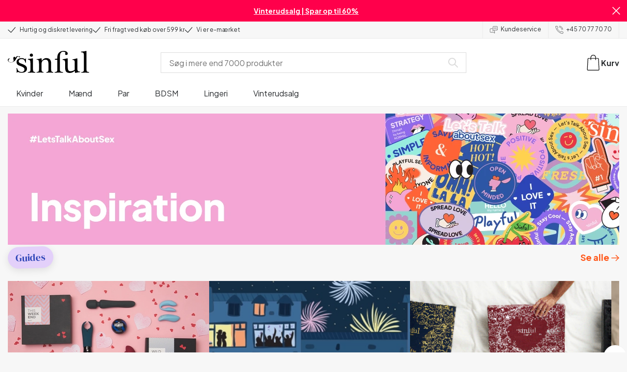

--- FILE ---
content_type: text/html; charset=UTF-8
request_url: https://www.sinful.dk/blog
body_size: 30283
content:
<!DOCTYPE html><!--sinful--><html lang="da-dk"><head><meta charSet="utf-8"/><meta name="viewport" content="width=device-width, initial-scale=1"/><link rel="preload" href="/_next/static/media/636a5ac981f94f8b-s.p.woff2" as="font" crossorigin="" type="font/woff2"/><link rel="preload" href="/_next/static/media/c49dcee81b580683-s.p.woff2" as="font" crossorigin="" type="font/woff2"/><link rel="preload" href="/_next/static/media/fa3e259cafa8f47e-s.p.woff2" as="font" crossorigin="" type="font/woff2"/><link rel="preload" as="image" imageSrcSet="https://eu-images.contentstack.com/v3/assets/blt70200aeea7ce7e0e/blt2087f4f0ecfdad57/64ae53a7dcdbb6199624ee43/se-dk_mobil_Sinful_Blog_Header_DE.png?quality=90&amp;width=640&amp;height=auto&amp;format=webp&amp;auto=webp&amp;disable=upscale 640w, https://eu-images.contentstack.com/v3/assets/blt70200aeea7ce7e0e/blt2087f4f0ecfdad57/64ae53a7dcdbb6199624ee43/se-dk_mobil_Sinful_Blog_Header_DE.png?quality=90&amp;width=750&amp;height=auto&amp;format=webp&amp;auto=webp&amp;disable=upscale 750w, https://eu-images.contentstack.com/v3/assets/blt70200aeea7ce7e0e/blt2087f4f0ecfdad57/64ae53a7dcdbb6199624ee43/se-dk_mobil_Sinful_Blog_Header_DE.png?quality=90&amp;width=828&amp;height=auto&amp;format=webp&amp;auto=webp&amp;disable=upscale 828w, https://eu-images.contentstack.com/v3/assets/blt70200aeea7ce7e0e/blt2087f4f0ecfdad57/64ae53a7dcdbb6199624ee43/se-dk_mobil_Sinful_Blog_Header_DE.png?quality=90&amp;width=1080&amp;height=auto&amp;format=webp&amp;auto=webp&amp;disable=upscale 1080w, https://eu-images.contentstack.com/v3/assets/blt70200aeea7ce7e0e/blt2087f4f0ecfdad57/64ae53a7dcdbb6199624ee43/se-dk_mobil_Sinful_Blog_Header_DE.png?quality=90&amp;width=1200&amp;height=auto&amp;format=webp&amp;auto=webp&amp;disable=upscale 1200w, https://eu-images.contentstack.com/v3/assets/blt70200aeea7ce7e0e/blt2087f4f0ecfdad57/64ae53a7dcdbb6199624ee43/se-dk_mobil_Sinful_Blog_Header_DE.png?quality=90&amp;width=1920&amp;height=auto&amp;format=webp&amp;auto=webp&amp;disable=upscale 1920w, https://eu-images.contentstack.com/v3/assets/blt70200aeea7ce7e0e/blt2087f4f0ecfdad57/64ae53a7dcdbb6199624ee43/se-dk_mobil_Sinful_Blog_Header_DE.png?quality=90&amp;width=2048&amp;height=auto&amp;format=webp&amp;auto=webp&amp;disable=upscale 2048w, https://eu-images.contentstack.com/v3/assets/blt70200aeea7ce7e0e/blt2087f4f0ecfdad57/64ae53a7dcdbb6199624ee43/se-dk_mobil_Sinful_Blog_Header_DE.png?quality=90&amp;width=2560&amp;height=auto&amp;format=webp&amp;auto=webp&amp;disable=upscale 2560w" imageSizes="100vw"/><link rel="stylesheet" href="/_next/static/css/fc70fb4e98a6c1fb.css" data-precedence="next"/><link rel="stylesheet" href="/_next/static/css/f5298bb8e23fe921.css" data-precedence="next"/><link rel="stylesheet" href="/_next/static/css/720bd146c0792968.css" data-precedence="next"/><link rel="preload" as="script" fetchPriority="low" href="/_next/static/chunks/webpack-00f245cb2f4f3548.js"/><script src="/_next/static/chunks/d54144d8-e0db7650491f2cec.js" async=""></script><script src="/_next/static/chunks/6681-07b7c035eaf7b845.js" async=""></script><script src="/_next/static/chunks/main-app-008ba149a8a757c3.js" async=""></script><script src="/_next/static/chunks/3171c777-ef619cca4aa4507b.js" async=""></script><script src="/_next/static/chunks/7926-66d63d3677b22954.js" async=""></script><script src="/_next/static/chunks/8258-4c10ecd4ac375a16.js" async=""></script><script src="/_next/static/chunks/5646-4e3722bce986a4f6.js" async=""></script><script src="/_next/static/chunks/904-c06f54e8f7371cbd.js" async=""></script><script src="/_next/static/chunks/1369-15b0731805f7dfa6.js" async=""></script><script src="/_next/static/chunks/1768-030f4564e28d7068.js" async=""></script><script src="/_next/static/chunks/9617-46101e61c2ee2c64.js" async=""></script><script src="/_next/static/chunks/1200-6d343d54edc67b19.js" async=""></script><script src="/_next/static/chunks/7662-30099bd23370d43e.js" async=""></script><script src="/_next/static/chunks/3345-db1a6671432c6693.js" async=""></script><script src="/_next/static/chunks/9181-7d398e52b15b101c.js" async=""></script><script src="/_next/static/chunks/7664-da76af9a347fee2a.js" async=""></script><script src="/_next/static/chunks/471-3b72ae593b89b353.js" async=""></script><script src="/_next/static/chunks/4342-b536e06fa7943d28.js" async=""></script><script src="/_next/static/chunks/3900-856f696c7fb241ec.js" async=""></script><script src="/_next/static/chunks/5326-bf62a3cb57ff5e53.js" async=""></script><script src="/_next/static/chunks/446-dfe1cc338f822670.js" async=""></script><script src="/_next/static/chunks/app/layout-5b13c0e5876668fe.js" async=""></script><script src="/_next/static/chunks/app/global-error-371fdcea30b793d2.js" async=""></script><script src="/_next/static/chunks/app/not-found-2b72f08e11ff0e21.js" async=""></script><script src="/_next/static/chunks/app/%5B...page%5D/layout-1821eacb3cb87198.js" async=""></script><script src="/_next/static/chunks/app/%5B...page%5D/page-cdb58b2c5c2c86a2.js" async=""></script><link rel="preload" href="/_next/static/chunks/1400.61805b4bf32a5748.js" as="script" fetchPriority="low"/><link rel="preload" href="/_next/static/chunks/7627.ecb27c3139afd96d.js" as="script" fetchPriority="low"/><link rel="preload" href="/_next/static/chunks/4503.d0b1162ceb1555bc.js" as="script" fetchPriority="low"/><meta name="next-size-adjust" content=""/><link rel="icon" type="image/x-icon" href="/favicon.ico"/><link rel="mask-icon" href="/favicon.svg" color="#000000"/><link rel="apple-touch-icon" sizes="180x180" href="/apple-touch-icon.png"/><link rel="icon" type="image/png" sizes="48x48" href="/favicon-48x48.png"/><link rel="icon" type="image/png" sizes="32x32" href="/favicon-32x32.png"/><link rel="icon" type="image/png" sizes="16x16" href="/favicon-16x16.png"/><link rel="manifest" href="/site.webmanifest"/><link rel="preconnect" href="https://dev.visualwebsiteoptimizer.com"/><title>Sinful Blog - Inspiration &amp; Guides Til Et Mere Legende Sexliv</title><meta name="description" content="Velkommen til Sinful&#x27;s blog. Her finder du guides og anmeldelser, der kan hjælpe dig med at udforske et mere legende sexliv."/><meta name="robots" content="index"/><link rel="canonical" href="https://www.sinful.dk/blog"/><link rel="alternate" hrefLang="sv-se" href="https://www.sinful.se/blog"/><link rel="alternate" hrefLang="da-dk" href="https://www.sinful.dk/blog"/><link rel="alternate" hrefLang="en-us" href="https://www.sinful.com/blog"/><link rel="alternate" hrefLang="de-de" href="https://www.sinful.de/blog"/><link rel="alternate" hrefLang="en-gb" href="https://www.sinful.co.uk/blog"/><link rel="alternate" hrefLang="de-at" href="https://www.sinful.at/blog"/><link rel="alternate" hrefLang="de-ch" href="https://www.sinful.ch/blog"/><link rel="alternate" hrefLang="fi-fi" href="https://www.sinful.fi/blog"/><link rel="alternate" hrefLang="nb-no" href="https://www.sinful.no/blog"/><link rel="alternate" hrefLang="fr-fr" href="https://www.sinful.fr/blog"/><link rel="alternate" hrefLang="fr-ch" href="https://www.sinful.ch/fr/blog"/><link rel="alternate" hrefLang="nl-nl" href="https://www.sinful.nl/blog"/><link rel="alternate" hrefLang="nl-be" href="https://www.sinful.be/blog"/><link rel="alternate" hrefLang="fr-be" href="https://www.sinful.be/fr/blog"/><script>!function(){"use strict";function l(e){for(var t=e,r=0,n=document.cookie.split(";");r<n.length;r++){var o=n[r].split("=");if(o[0].trim()===t)return o[1]}}function s(e){return localStorage.getItem(e)}function u(e){return window[e]}function A(e,t){e=document.querySelector(e);return t?null==e?void 0:e.getAttribute(t):null==e?void 0:e.textContent}var e=window,t=document,r="script",n="dataLayer",o="https://hinfogzi.sinful.dk",a="https://load.hinfogzi.sinful.dk",i="47pn5hinfogzi",c="3phl=aWQ9R1RNLU5YUlBHTFo1&page=2",g="cookie",v="sfbid",E="",d=!1;try{var d=!!g&&(m=navigator.userAgent,!!(m=new RegExp("Version/([0-9._]+)(.*Mobile)?.*Safari.*").exec(m)))&&16.4<=parseFloat(m[1]),f="stapeUserId"===g,I=d&&!f?function(e,t,r){void 0===t&&(t="");var n={cookie:l,localStorage:s,jsVariable:u,cssSelector:A},t=Array.isArray(t)?t:[t];if(e&&n[e])for(var o=n[e],a=0,i=t;a<i.length;a++){var c=i[a],c=r?o(c,r):o(c);if(c)return c}else console.warn("invalid uid source",e)}(g,v,E):void 0;d=d&&(!!I||f)}catch(e){console.error(e)}var m=e,g=(m[n]=m[n]||[],m[n].push({"gtm.start":(new Date).getTime(),event:"gtm.js"}),t.getElementsByTagName(r)[0]),v=I?"&bi="+encodeURIComponent(I):"",E=t.createElement(r),f=(d&&(i=8<i.length?i.replace(/([a-z]{8}$)/,"kp$1"):"kp"+i),!d&&a?a:o);E.async=!0,E.src=f+"/"+i+".js?"+c+v,null!=(e=g.parentNode)&&e.insertBefore(E,g)}();</script><script id="vwoCode" type="text/javascript">
          //DO NOT make any changes to smart code except for entering your account id
          window._vwo_code ||
            (function () {
            var account_id = 846284,
            version = 2.1,
            settings_tolerance = 2000,
            hide_element = "body",
            hide_element_style = "",
            /* DO NOT EDIT BELOW THIS LINE */
                f=false,w=window,d=document,v=d.querySelector('#vwoCode'),cK='_vwo_'+account_id+'_settings',cc={};try{var c=JSON.parse(localStorage.getItem('_vwo_'+account_id+'_config'));cc=c&&typeof c==='object'?c:{}}catch(e){}var stT=cc.stT==='session'?w.sessionStorage:w.localStorage;code={nonce:v&&v.nonce,use_existing_jquery:function(){return typeof use_existing_jquery!=='undefined'?use_existing_jquery:undefined},library_tolerance:function(){return typeof library_tolerance!=='undefined'?library_tolerance:undefined},settings_tolerance:function(){return cc.sT||settings_tolerance},hide_element_style:function(){return'{'+(cc.hES||hide_element_style)+'}'},hide_element:function(){if(performance.getEntriesByName('first-contentful-paint')[0]){return''}return typeof cc.hE==='string'?cc.hE:hide_element},getVersion:function(){return version},finish:function(e){if(!f){f=true;var t=d.getElementById('_vis_opt_path_hides');if(t)t.parentNode.removeChild(t);if(e)(new Image).src='https://dev.visualwebsiteoptimizer.com/ee.gif?a='+account_id+e}},finished:function(){return f},addScript:function(e){var t=d.createElement('script');t.type='text/javascript';if(e.src){t.src=e.src}else{t.text=e.text}v&&t.setAttribute('nonce',v.nonce);d.getElementsByTagName('head')[0].appendChild(t)},load:function(e,t){var n=this.getSettings(),i=d.createElement('script'),r=this;t=t||{};if(n){i.textContent=n;d.getElementsByTagName('head')[0].appendChild(i);if(!w.VWO||VWO.caE){stT.removeItem(cK);r.load(e)}}else{var o=new XMLHttpRequest;o.open('GET',e,true);o.withCredentials=!t.dSC;o.responseType=t.responseType||'text';o.onload=function(){if(t.onloadCb){return t.onloadCb(o,e)}if(o.status===200||o.status===304){w._vwo_code.addScript({text:o.responseText})}else{w._vwo_code.finish('&e=loading_failure:'+e)}};o.onerror=function(){if(t.onerrorCb){return t.onerrorCb(e)}w._vwo_code.finish('&e=loading_failure:'+e)};o.send()}},getSettings:function(){try{var e=stT.getItem(cK);if(!e){return}e=JSON.parse(e);if(Date.now()>e.e){stT.removeItem(cK);return}return e.s}catch(e){return}},init:function(){if(d.URL.indexOf('__vwo_disable__')>-1)return;var e=this.settings_tolerance();w._vwo_settings_timer=setTimeout(function(){w._vwo_code.finish();stT.removeItem(cK)},e);var t;if(this.hide_element()!=='body'){t=d.createElement('style');var n=this.hide_element(),i=n?n+this.hide_element_style():'',r=d.getElementsByTagName('head')[0];t.setAttribute('id','_vis_opt_path_hides');v&&t.setAttribute('nonce',v.nonce);t.setAttribute('type','text/css');if(t.styleSheet)t.styleSheet.cssText=i;else t.appendChild(d.createTextNode(i));r.appendChild(t)}else{t=d.getElementsByTagName('head')[0];var i=d.createElement('div');i.style.cssText='z-index: 2147483647 !important;position: fixed !important;left: 0 !important;top: 0 !important;width: 100% !important;height: 100% !important;background: white !important;';i.setAttribute('id','_vis_opt_path_hides');i.classList.add('_vis_hide_layer');t.parentNode.insertBefore(i,t.nextSibling)}var o=window._vis_opt_url||d.URL,s='https://dev.visualwebsiteoptimizer.com/j.php?a='+account_id+'&u='+encodeURIComponent(o)+'&vn='+version;if(w.location.search.indexOf('_vwo_xhr')!==-1){this.addScript({src:s})}else{this.load(s+'&x=true')}}};w._vwo_code=code;code.init();})();(function(){var i=window;function t(){if(i._vwo_code){var e=t.hidingStyle=document.getElementById('_vis_opt_path_hides')||t.hidingStyle;if(!i._vwo_code.finished()&&!_vwo_code.libExecuted&&(!i.VWO||!VWO.dNR)){if(!document.getElementById('_vis_opt_path_hides')){document.getElementsByTagName('head')[0].appendChild(e)}requestAnimationFrame(t)}}}t()})();</script><script src="/_next/static/chunks/polyfills-42372ed130431b0a.js" noModule=""></script><style id="__jsx-4110252119">:root{--_10w3tcw1y:'Plus Jakarta Sans', 'Plus Jakarta Sans Fallback';--_10w3tcw1z:'DM Serif Display', 'DM Serif Display Fallback'}</style></head><body><div hidden=""><!--$--><!--/$--></div><noscript><iframe src="https://load.hinfogzi.sinful.dk/ns.html?id=GTM-NXRPGLZ5" height="0" width="0" style="display:none;visibility:hidden"></iframe></noscript><div class="" id="ui-root"><div data-testid="infobar" class="yrijto69 yrijto91 _7go9my40 _1a8p1y74l _1a8p1y75" style="grid-template-columns:1fr 30px"><div class="_1a8p1y77d _1a8p1y7a yrijtoc3 yrijtoev yrijtomd yrijtop5 _137o0st91 _137o0stjb _137o0stjc _137o0stk7 _137o0stkd _137o0stkj"><article class="_1ufgj3a3 _1weu09u0"><p><a class="fiw1770 _1ufgj3a1" data-infobar="campaign" target="_self" href="/sexlegetoej/favoritter/tilbud"><span class="_1ufgj3a0" style="font-weight:bold">Vinterudsalg | Spar op til 60%</span></a></p></article></div><span class="_1rej2pt0 _1weu09u1"><svg xmlns="http://www.w3.org/2000/svg" viewBox="0 0 2048 2048" focusable="false" data-infobar="close" role="button" fill="currentColor" stroke="none"><path d="M1169 1024l879 879-145 145-879-879-879 879L0 1903l879-879L0 145 145 0l879 879L1903 0l145 145-879 879z"></path></svg></span></div><div class="_1a8p1y74l _1a8p1y77d _1a8p1y77t _1a8p1y7a yrijtoc3 yrijtoev yrijtomd yrijtop5 _137o0st91 _137o0stjb _137o0stjc _137o0stk7 _137o0stkd _137o0stkj _1sdu78v0"><div class="_1a8p1y70 _1a8p1y7b _1sdu78v4"><div class="_1a8p1y7a _1a8p1y74l"><span class="_1rej2pt0 yrijtopk _1f8og78f"><svg xmlns="http://www.w3.org/2000/svg" width="15.693" height="11.446" viewBox="0 0 15.693 11.446" stroke-linecap="round" stroke-linejoin="round" stroke-width="1.2" fill="currentColor" stroke="none"><g transform="translate(-911.652 -1129.654)"><path d="M912.5,1135.5l5.478,5,8.522-10" transform="translate(0 0)" fill="none" stroke="currentColor"></path></g></svg></span><span class="_1cfy9420 _1f8og785 _1f8og781y _1f8og783m _1f8og786j">Hurtig og diskret levering</span></div><div class="_1a8p1y7a _1a8p1y74l"><span class="_1rej2pt0 yrijtopk _1f8og78f"><svg xmlns="http://www.w3.org/2000/svg" width="15.693" height="11.446" viewBox="0 0 15.693 11.446" stroke-linecap="round" stroke-linejoin="round" stroke-width="1.2" fill="currentColor" stroke="none"><g transform="translate(-911.652 -1129.654)"><path d="M912.5,1135.5l5.478,5,8.522-10" transform="translate(0 0)" fill="none" stroke="currentColor"></path></g></svg></span><span class="_1cfy9420 _1f8og785 _1f8og781y _1f8og783m _1f8og786j">Fri fragt ved køb over 599 kr</span></div><div class="_1a8p1y7a _1a8p1y74l"><span class="_1rej2pt0 yrijtopk _1f8og78f"><svg xmlns="http://www.w3.org/2000/svg" width="15.693" height="11.446" viewBox="0 0 15.693 11.446" stroke-linecap="round" stroke-linejoin="round" stroke-width="1.2" fill="currentColor" stroke="none"><g transform="translate(-911.652 -1129.654)"><path d="M912.5,1135.5l5.478,5,8.522-10" transform="translate(0 0)" fill="none" stroke="currentColor"></path></g></svg></span><span class="_1cfy9420 _1f8og785 _1f8og781y _1f8og783m _1f8og786j">Vi er e-mærket</span></div></div><div class="_1a8p1y7a _1a8p1y71 _1sdu78v4"><div class="b0gn4q4" style="--b0gn4q0:1;--b0gn4q1:1;--b0gn4q2:0px;--b0gn4q3:0px"><div class="_1auylowu _137o0st91"><ul class="b0gn4q6 yrijto0 yrijto2s"><li class="b0gn4q7"><div class="_1a8p1y77d _1a8p1y7a"><div class="_1a8p1y7a _1a8p1y74l"><span class="_1rej2pt0 yrijtopk _1f8og78f"><svg xmlns="http://www.w3.org/2000/svg" width="15.693" height="11.446" viewBox="0 0 15.693 11.446" stroke-linecap="round" stroke-linejoin="round" stroke-width="1.2" fill="currentColor" stroke="none"><g transform="translate(-911.652 -1129.654)"><path d="M912.5,1135.5l5.478,5,8.522-10" transform="translate(0 0)" fill="none" stroke="currentColor"></path></g></svg></span><span class="_1cfy9420 _1f8og785 _1f8og781y _1f8og783m _1f8og786j">Hurtig og diskret levering</span></div></div></li><li class="b0gn4q7"><div class="_1a8p1y77d _1a8p1y7a"><div class="_1a8p1y7a _1a8p1y74l"><span class="_1rej2pt0 yrijtopk _1f8og78f"><svg xmlns="http://www.w3.org/2000/svg" width="15.693" height="11.446" viewBox="0 0 15.693 11.446" stroke-linecap="round" stroke-linejoin="round" stroke-width="1.2" fill="currentColor" stroke="none"><g transform="translate(-911.652 -1129.654)"><path d="M912.5,1135.5l5.478,5,8.522-10" transform="translate(0 0)" fill="none" stroke="currentColor"></path></g></svg></span><span class="_1cfy9420 _1f8og785 _1f8og781y _1f8og783m _1f8og786j">Fri fragt ved køb over 599 kr</span></div></div></li><li class="b0gn4q7"><div class="_1a8p1y77d _1a8p1y7a"><div class="_1a8p1y7a _1a8p1y74l"><span class="_1rej2pt0 yrijtopk _1f8og78f"><svg xmlns="http://www.w3.org/2000/svg" width="15.693" height="11.446" viewBox="0 0 15.693 11.446" stroke-linecap="round" stroke-linejoin="round" stroke-width="1.2" fill="currentColor" stroke="none"><g transform="translate(-911.652 -1129.654)"><path d="M912.5,1135.5l5.478,5,8.522-10" transform="translate(0 0)" fill="none" stroke="currentColor"></path></g></svg></span><span class="_1cfy9420 _1f8og785 _1f8og781y _1f8og783m _1f8og786j">Vi er e-mærket</span></div></div></li><li class="b0gn4q7"><div class="_1a8p1y77d _1a8p1y7a"></div></li></ul></div></div></div><div class="_1a8p1y70 _1a8p1y7c _137o0st13v _1a8p1y77i"><div class="_1sdu78v1 _1sdu78v2 _1sdu78v3"><span class="_1cfy9420 _1f8og785 _1f8og785k _1f8og781y _1f8og783m _1f8og786j"><a data-navid="nav-link" class="fiw1770" href="/support"><span class="_1rej2pt0 yrijtopf _1f8og78f"><svg xmlns="http://www.w3.org/2000/svg" viewBox="0 0 24 22" fill="none" stroke="currentColor" stroke-linecap="round" stroke-linejoin="round"><path d="M8.91,8.43h-5a2,2,0,0,0-2,2v7a2,2,0,0,0,2,2h9l3,3v-8" transform="translate(-1.41 -0.93)"></path><path d="M22.91,12.43h-9l-3,3v-12a2,2,0,0,1,2-2h10a2,2,0,0,1,2,2v7A2,2,0,0,1,22.91,12.43Z" transform="translate(-1.41 -0.93)"></path><circle cx="13.5" cy="5.5" r="0.5"></circle><circle cx="16.5" cy="5.5" r="0.5"></circle><circle cx="19.5" cy="5.5" r="0.5"></circle></svg></span> <!-- -->Kundeservice</a></span></div><div class="_1sdu78v1 _1sdu78v3"><span class="_1cfy9420 _1f8og785 _1f8og785k _1f8og781y _1f8og783m _1f8og786j"><a class="fiw1770" href="tel:+45 70 77 70 70"><span class="_1rej2pt0 yrijtopf _1f8og78f"><svg xmlns="http://www.w3.org/2000/svg" viewBox="0 0 23.29 23.31" fill="none" stroke="currentColor" stroke-linecap="round" stroke-linejoin="round"><path d="M2.1,2.76A2,2,0,0,0,2,4.09a24.46,24.46,0,0,0,6.78,13,23.78,23.78,0,0,0,13,6.74,2.08,2.08,0,0,0,1.33-.09.62.62,0,0,0,.32-.41l.81-3.59a1,1,0,0,0-.3-.89c-.13-.12-2.85-1.1-4.14-1.73a1.08,1.08,0,0,0-1.41.32l-.5.86a1.28,1.28,0,0,1-.79.59c-1.26.32-5.16-3.27-6-4.12S6.47,9.9,6.79,8.64a1.26,1.26,0,0,1,.59-.78l.86-.5A1.09,1.09,0,0,0,8.57,6,21,21,0,0,1,7.31,2.49a1.12,1.12,0,0,0-1.2-.86l-3.62.81A.64.64,0,0,0,2.1,2.76Z" transform="translate(-1.44 -1.09)"></path><path d="M13.07,4.6a7.11,7.11,0,0,1,7.11,7.11" transform="translate(-1.44 -1.09)"></path><path d="M13.07,1.59A10.12,10.12,0,0,1,23.19,11.71" transform="translate(-1.44 -1.09)"></path></svg></span> <!-- -->+45 70 77 70 70</a></span></div></div></div><header><div class="_7brozz1"><div class="yrijtoc3 yrijtoev yrijtomd yrijtop5 _137o0st91 _137o0stjb _137o0stjc _137o0stk7 _137o0stkd _137o0stkj _7brozz5"><div class="_7brozz7 _7brozz8"><a class="fiw1770" href="/"><svg xmlns="http://www.w3.org/2000/svg" width="165.849" height="44.996" viewBox="0 0 165.849 44.996"><g transform="translate(-6.38 -16.6)"><g transform="translate(24.068 16.6)"><path d="M47.144,50.8a8.162,8.162,0,0,0-2.454-1.882,27.53,27.53,0,0,0-3.109-1.554,20.9,20.9,0,0,0-2.045-.818c-.818-.327-1.554-.573-2.127-.818a12.81,12.81,0,0,1-3.518-1.718,3.257,3.257,0,0,1-1.473-2.863,4.082,4.082,0,0,1,1.718-3.436,6.656,6.656,0,0,1,4.172-1.227c2.373,0,4.254.654,5.4,1.963a11.776,11.776,0,0,1,2.373,5.4c.164.245.9.164,1.064-.082V39.345a25.3,25.3,0,0,1,.409-4.009.738.738,0,0,0-.409-.082h-.491c-.164.082-.082,0-.082.082a1.764,1.764,0,0,1-.9,1.309,1.8,1.8,0,0,0-.654-.082.613.613,0,0,1-.409-.082h0a9.879,9.879,0,0,0-2.945-1.473,11.457,11.457,0,0,0-3.109-.409,18.8,18.8,0,0,0-3.682.409A11.16,11.16,0,0,0,31.518,36.4a8.764,8.764,0,0,0-2.454,2.454,6.593,6.593,0,0,0-.982,3.763,8.563,8.563,0,0,0,.573,3.191,7.038,7.038,0,0,0,1.636,2.127,9.722,9.722,0,0,0,2.373,1.473c.9.409,1.882.818,2.782,1.145.654.245,1.309.491,1.882.736.654.245,1.227.491,1.882.736a14.351,14.351,0,0,1,3.436,2.127A4.213,4.213,0,0,1,44.2,57.671a4.769,4.769,0,0,1-1.554,3.845,5.967,5.967,0,0,1-4.009,1.391,12.727,12.727,0,0,1-3.763-.491,6.343,6.343,0,0,1-2.7-1.554,8.162,8.162,0,0,1-1.882-2.454,13.485,13.485,0,0,1-1.145-3.354c0-.082,0-.082-.164-.082-.082,0-.245-.082-.327-.082h-.082a1.163,1.163,0,0,0-.491.164c-.082.082-.082,0-.082.082,0,.164.245,3.191.245,4.581V64.3h0a.737.737,0,0,0,.409.082,1.6,1.6,0,0,0,.573-.082h0a1.591,1.591,0,0,1,.736-1.145,1.32,1.32,0,0,1,.736-.245.738.738,0,0,1,.409.082h0a12.755,12.755,0,0,0,3.518,1.064,21.07,21.07,0,0,0,3.682.409,22.983,22.983,0,0,0,4.009-.409,11.3,11.3,0,0,0,3.518-1.391,7.521,7.521,0,0,0,2.536-2.536,7.166,7.166,0,0,0,.982-3.927,7.279,7.279,0,0,0-.573-3.109A13.245,13.245,0,0,0,47.144,50.8Z" transform="translate(-28 -19.874)"></path><path d="M71.008,63.157a11.194,11.194,0,0,1-2.373-.573,2.737,2.737,0,0,1-1.309-1.227,4.624,4.624,0,0,1-.491-1.963,26.324,26.324,0,0,1-.082-2.7h0V36a2.529,2.529,0,0,0-.164-.654c-.082-.164-.245-.327-.654-.245-.245,0-1.227.327-1.718.409a12.859,12.859,0,0,1-1.882.327c-.736.082-1.391.164-2.127.245-.654.082-1.309.082-1.963.164s-1.145.082-1.554.164h0c-.164,0-.164,0-.245.164a.818.818,0,0,0,0,.982c.082.082.082.164.245.164h0a13.135,13.135,0,0,1,2.536.573,2.87,2.87,0,0,1,1.554,1.391,9.287,9.287,0,0,1,.654,2.7c.082,1.145.164,2.618.164,4.5V57.184a23.826,23.826,0,0,1-.082,2.536,3.9,3.9,0,0,1-.573,1.8,3.472,3.472,0,0,1-1.554,1.227,9.6,9.6,0,0,1-2.7.573.425.425,0,0,0-.327.164.877.877,0,0,0-.164.491.45.45,0,0,0,.164.409c.082.082.082.164.245.164,1.145,0,6.3-.245,7.69-.245,1.309,0,6.136.245,6.872.245.164,0,.245,0,.245-.164.082-.164.164-.245.164-.409a1.163,1.163,0,0,0-.164-.491A.726.726,0,0,0,71.008,63.157Z" transform="translate(-33.129 -19.96)"></path><path d="M67.627,26.654a3.564,3.564,0,0,0-.9-2.373,2.854,2.854,0,0,0-2.291-.982,3.33,3.33,0,0,0-2.454.982A3.1,3.1,0,0,0,61,26.572a2.639,2.639,0,0,0,1.064,2.209,3.585,3.585,0,0,0,2.536.9,3.021,3.021,0,0,0,2.209-.9A3.552,3.552,0,0,0,67.627,26.654Z" transform="translate(-34.002 -17.819)"></path><path d="M111.67,63.07a10.689,10.689,0,0,1-2.209-.573,2.406,2.406,0,0,1-1.227-1.145,5.731,5.731,0,0,1-.491-1.882c-.082-.736-.082-1.718-.082-2.863V45.563c0-3.927-.9-6.709-2.618-8.427S100.871,34.6,97.762,34.6a8.7,8.7,0,0,0-3.027.491,11.47,11.47,0,0,0-2.454,1.227A12.689,12.689,0,0,0,90.4,37.872q-.736.859-1.227,1.473a.51.51,0,0,1-.409.245H88.6a.509.509,0,0,1-.327-.491V36.318a1.955,1.955,0,0,0-.409-1.145c-.164-.245-.327-.245-.573-.245a.89.89,0,0,0-.409.082,38.717,38.717,0,0,1-4.827,1.309,26.579,26.579,0,0,1-3.6.409.425.425,0,0,0-.327.164.625.625,0,0,0-.164.409c0,.164,0,.245.164.327a.425.425,0,0,0,.327.164,5.6,5.6,0,0,1,2.536.491,3.3,3.3,0,0,1,1.391,1.882,16.347,16.347,0,0,1,.491,3.436c.082,1.391.082,3.109.082,5.236v8.1a23.878,23.878,0,0,1-.082,2.618,4.614,4.614,0,0,1-.573,1.882A2.491,2.491,0,0,1,80.827,62.5a9.269,9.269,0,0,1-2.536.491.425.425,0,0,0-.327.164.877.877,0,0,0-.164.491.45.45,0,0,0,.164.409c.082.082.082.164.245.164,1.064,0,5.972-.245,7.363-.245,1.309,0,5.972.245,6.3.245.164,0,.245,0,.245-.164.082-.164.164-.245.164-.409a1.163,1.163,0,0,0-.164-.491.425.425,0,0,0-.327-.164,6.681,6.681,0,0,1-2.045-.654A3.28,3.28,0,0,1,88.6,61.107a5.833,5.833,0,0,1-.409-1.882,26.328,26.328,0,0,1-.082-2.7v-10.8a7.662,7.662,0,0,1,.573-3.027,7.318,7.318,0,0,1,1.554-2.536,7.732,7.732,0,0,1,2.536-1.718,9.3,9.3,0,0,1,3.518-.654,5.728,5.728,0,0,1,3.272.9,5.637,5.637,0,0,1,1.8,2.291,8.662,8.662,0,0,1,.736,3.027c.082,1.064.164,2.127.164,3.272v9.736a23.824,23.824,0,0,1-.082,2.536,3.888,3.888,0,0,1-.491,1.8,2.951,2.951,0,0,1-1.227,1.227,5.511,5.511,0,0,1-2.291.573.425.425,0,0,0-.327.164.877.877,0,0,0-.164.491.45.45,0,0,0,.164.409c.082.082.082.164.245.164.818,0,5.645-.245,7.036-.245,1.309,0,6.054.245,6.545.245.164,0,.245,0,.245-.164.082-.164.164-.245.164-.409a1.163,1.163,0,0,0-.164-.491C111.915,63.152,111.834,63.152,111.67,63.07Z" transform="translate(-37.058 -19.874)"></path><path d="M133.781,31V29.772c0-1.145,0-2.373.082-3.682a13.964,13.964,0,0,1,.736-3.763,6.83,6.83,0,0,1,2.127-2.945,6.24,6.24,0,0,1,4.091-1.145,6.519,6.519,0,0,1,2.945.654,2.344,2.344,0,0,1,1.227,2.209,1.355,1.355,0,0,1-.409.982c-.082,0-.164.409-.164.982a1.311,1.311,0,0,0,.736,1.309,3.111,3.111,0,0,0,1.8.491,2.787,2.787,0,0,0,1.963-.736,2.162,2.162,0,0,0,.818-1.718,4.409,4.409,0,0,0-.736-2.7,6.578,6.578,0,0,0-1.882-1.8,7.636,7.636,0,0,0-2.7-.982,13.39,13.39,0,0,0-3.109-.327,14.542,14.542,0,0,0-5.481.982,11.551,11.551,0,0,0-4.009,2.7,11.382,11.382,0,0,0-2.454,4.091,14.815,14.815,0,0,0-.818,5.154v1.554a1.618,1.618,0,0,1-.164.9.848.848,0,0,1-.982.573l-3.436.327c-.164,0-.245.082-.327.245a1.541,1.541,0,0,0-.164.654,1.517,1.517,0,0,0,.164.573c.082.164.082.164.245.164h3.191a2.031,2.031,0,0,1,.736.082c.164.082.327.082.491.245a.6.6,0,0,1,.164.491V53.661a26.329,26.329,0,0,1-.082,2.7,3.9,3.9,0,0,1-.573,1.8,3.24,3.24,0,0,1-1.554,1.145,13.5,13.5,0,0,1-2.782.573.481.481,0,0,0-.409.164.877.877,0,0,0-.164.491.45.45,0,0,0,.164.409c.082.082.082.164.245.164,1.309,0,6.709-.245,8.1-.245,1.309,0,6.872.245,8.508.245.082,0,.164,0,.245-.164s.164-.245.164-.409a1.163,1.163,0,0,0-.164-.491.425.425,0,0,0-.327-.164,20.235,20.235,0,0,1-3.354-.654,3.888,3.888,0,0,1-1.882-1.145,3.521,3.521,0,0,1-.736-1.882,23.862,23.862,0,0,1-.164-2.7V36.071L133.781,31Z" transform="translate(-45.261 -16.6)"></path><path d="M178.161,62.1a6.652,6.652,0,0,1-2.782-.409,2.649,2.649,0,0,1-1.636-1.473,7.238,7.238,0,0,1-.654-2.7c-.082-1.064-.082-2.536-.082-4.254V36.327a2.828,2.828,0,0,0-.245-.982c-.082-.164-.164-.164-.409-.164a.89.89,0,0,0-.409.082,38.332,38.332,0,0,1-4.336,1.145,22.806,22.806,0,0,1-4.336.736c-.164,0-.164,0-.245.082a.492.492,0,0,0-.082.327v.082a1.163,1.163,0,0,0,.164.491c.082.082.082.164.245.164a10.706,10.706,0,0,1,2.373.491,2.094,2.094,0,0,1,1.391,1.227,6.159,6.159,0,0,1,.491,2.454c.082,1.064.082,2.454.082,4.336V57.762a1.428,1.428,0,0,1-.327.982,10.768,10.768,0,0,1-3.763,1.963,16.474,16.474,0,0,1-4.663.818,5.491,5.491,0,0,1-2.7-.573,4.245,4.245,0,0,1-1.8-1.8,10.093,10.093,0,0,1-.818-3.109,34.05,34.05,0,0,1-.245-4.418v-15.3a3.694,3.694,0,0,0-.245-1.064c-.082-.164-.164-.164-.409-.164a.89.89,0,0,0-.409.082c-.818.245-4.254.982-5.072,1.145s-3.6.654-4.009.736h0c-.164,0-.164,0-.245.164a.737.737,0,0,0-.082.409v.082a1.163,1.163,0,0,0,.164.491c.082.164.082.082.164.164h0a13.928,13.928,0,0,1,2.536.491,2.333,2.333,0,0,1,1.554,1.227,5.9,5.9,0,0,1,.654,2.454c.082,1.064.164,2.454.164,4.336v7.281a26.735,26.735,0,0,0,.409,4.663,9.057,9.057,0,0,0,1.473,3.354,6.311,6.311,0,0,0,2.863,2.045,12.834,12.834,0,0,0,4.745.736,13.571,13.571,0,0,0,4.581-.818,14.073,14.073,0,0,0,4.663-2.782.7.7,0,0,1,.491-.245h.164c.164,0,.409.327.409.491a10.428,10.428,0,0,0,.245,2.618c.164.573.327.654.491.654a3.893,3.893,0,0,0,1.064-.164,16.925,16.925,0,0,0,1.8-.327c.654-.164,1.309-.245,1.882-.409a6.714,6.714,0,0,1,1.473-.245c.409-.082.736-.082,1.064-.164a2.783,2.783,0,0,1,.818-.082c.245,0,.491-.082.736-.082h.9c.082,0,.082,0,.082-.082a1.038,1.038,0,0,0,.082-.491,2.893,2.893,0,0,0-.082-.491Z" transform="translate(-48.898 -19.965)"></path><path d="M204.835,59.8a13.773,13.773,0,0,1-2.7-.573A2.929,2.929,0,0,1,200.581,58a3.887,3.887,0,0,1-.491-1.963,26.329,26.329,0,0,1-.082-2.7V17.254a1.088,1.088,0,0,0-.245-.573.358.358,0,0,0-.245-.082,1.6,1.6,0,0,0-.573.082,26.124,26.124,0,0,1-5.154.982c-1.8.164-3.354.327-4.663.409h0c-.164,0-.164,0-.245.164a.737.737,0,0,0-.082.409v.082a1.163,1.163,0,0,0,.164.491c.082.164.082.082.164.164h0c1.227.164,2.209.327,3.027.491a3.111,3.111,0,0,1,1.8,1.391,5.946,5.946,0,0,1,.654,2.7c.082,1.145.164,2.7.164,4.5v25.28a23.824,23.824,0,0,1-.082,2.536,4.614,4.614,0,0,1-.573,1.882,3.751,3.751,0,0,1-1.636,1.227,10.974,10.974,0,0,1-2.863.573.425.425,0,0,0-.327.164.877.877,0,0,0-.164.491.45.45,0,0,0,.164.409c.082.082.082.164.245.164,1.391,0,6.627-.245,8.018-.245,1.309,0,6.463.245,7.445.245.164,0,.245,0,.245-.164.082-.164.164-.245.164-.409a1.163,1.163,0,0,0-.164-.491A.725.725,0,0,0,204.835,59.8Z" transform="translate(-57.247 -16.6)"></path></g><path d="M28.158,30.511c-.164,0-.409-.327-.736-.573-.818-.573-3.845-.573-5.318,3.109-.164.409-.245.409-.327,0-.082-2.373-4.172-3.272-4.172.573,0,3.763.982,4.172.409,5.972-.409,1.391-3.845,3.6-8.018,2.045-3.763-1.473-2.618-5.89-.082-6.381.491-.082.654-.327,0-.654a2.386,2.386,0,0,0-2.536.573A3.82,3.82,0,0,0,7.46,40.41c2.945,3.354,9.654,2.373,13.09-1.227s4.091-8.836,6.709-8.427c1.718.245,1.473.9,2.373,1.227.9.245,2.536,0,1.554-1.064C30.285,29.775,28.567,30.429,28.158,30.511Z" transform="translate(0 -2.375)"></path></g></svg></a></div><div class="_7brozz7 _7brozzc"><button role="button" class="w17qey8 _1f8og782n w17qey9 _7go9mye _1a8p1y7p _1a8p1y74l _1a8p1y77d _7go9my5e yrijtoc3 yrijtoev yrijto6e yrijto96 _1f8og78f _1a8p1y7a _1a8p1y73 _1a8p1y77d _1a8p1y74l _1a8p1y719 yrijtof"><span class="_1rej2pt0 qkhe17 _1f8og78z"><svg xmlns="http://www.w3.org/2000/svg" width="29" height="20" viewBox="0 0 25.2 17.2" stroke-width="1" fill="currentColor" stroke="none"><g id="Group_577" data-name="Group 577" transform="translate(-12.118 -11.208)"><line id="Line_18" data-name="Line 18" x2="24" transform="translate(12.718 11.808)" fill="#163567" stroke="#000" stroke-linecap="round" stroke-linejoin="round" stroke-width="1.2px"></line><line id="Line_19" data-name="Line 19" x2="24" transform="translate(12.718 27.808)" fill="#163567" stroke="#000" stroke-linecap="round" stroke-linejoin="round" stroke-width="1.2px"></line><line id="Line_20" data-name="Line 20" x2="24" transform="translate(12.718 19.808)" fill="#163567" stroke="#000" stroke-linecap="round" stroke-linejoin="round" stroke-width="1.2px"></line></g></svg></span><span class="qkhe16 _1cfy9420 _1f8og7823 _1f8og783m _1f8og786j">Menu</span></button><nav aria-label="Main" data-orientation="horizontal" dir="ltr" class="_1a8p1y70 _1a8p1y7i"><div style="position:relative"><ul data-orientation="horizontal" class="_1vm6wx43" dir="ltr"><li class="_1vm6wx46" data-testid="navitem"><a class="fiw1770 _1vm6wx47" data-navid="nav-link" id="radix-_R_14tla5lb_-trigger-radix-_R_74tla5lb_" data-state="closed" aria-expanded="false" aria-controls="radix-_R_14tla5lb_-content-radix-_R_74tla5lb_" data-radix-collection-item="" href="/kvinder"><span class="_1cfy9420 _1f8og781y _1f8og783m _1f8og786j">Kvinder</span></a></li><li class="_1vm6wx46" data-testid="navitem"><a class="fiw1770 _1vm6wx47" data-navid="nav-link" id="radix-_R_14tla5lb_-trigger-radix-_R_b4tla5lb_" data-state="closed" aria-expanded="false" aria-controls="radix-_R_14tla5lb_-content-radix-_R_b4tla5lb_" data-radix-collection-item="" href="/maend"><span class="_1cfy9420 _1f8og781y _1f8og783m _1f8og786j">Mænd</span></a></li><li class="_1vm6wx46" data-testid="navitem"><a class="fiw1770 _1vm6wx47" data-navid="nav-link" id="radix-_R_14tla5lb_-trigger-radix-_R_f4tla5lb_" data-state="closed" aria-expanded="false" aria-controls="radix-_R_14tla5lb_-content-radix-_R_f4tla5lb_" data-radix-collection-item="" href="/par"><span class="_1cfy9420 _1f8og781y _1f8og783m _1f8og786j">Par</span></a></li><li class="_1vm6wx46" data-testid="navitem"><a class="fiw1770 _1vm6wx47" data-navid="nav-link" id="radix-_R_14tla5lb_-trigger-radix-_R_j4tla5lb_" data-state="closed" aria-expanded="false" aria-controls="radix-_R_14tla5lb_-content-radix-_R_j4tla5lb_" data-radix-collection-item="" href="/fetish"><span class="_1cfy9420 _1f8og781y _1f8og783m _1f8og786j">BDSM</span></a></li><li class="_1vm6wx46" data-testid="navitem"><a class="fiw1770 _1vm6wx47" data-navid="nav-link" id="radix-_R_14tla5lb_-trigger-radix-_R_n4tla5lb_" data-state="closed" aria-expanded="false" aria-controls="radix-_R_14tla5lb_-content-radix-_R_n4tla5lb_" data-radix-collection-item="" href="/kvinder/lingeri"><span class="_1cfy9420 _1f8og781y _1f8og783m _1f8og786j">Lingeri</span></a></li><li class="_1vm6wx46" data-testid="navitem"><a class="fiw1770 _1vm6wx47" data-navid="nav-link" id="radix-_R_14tla5lb_-trigger-radix-_R_r4tla5lb_" data-state="closed" aria-expanded="false" aria-controls="radix-_R_14tla5lb_-content-radix-_R_r4tla5lb_" data-radix-collection-item="" href="/sexlegetoej/favoritter/tilbud"><span class="_1cfy9420 _1f8og781y _1f8og783m _1f8og786j">Vinterudsalg</span></a></li></ul></div></nav></div><div class="_7brozz7 _7brozza"><div class="_137o0st91" data-headlessui-state=""><div class="yrijtobo yrijtobz yrijtoeg yrijtoer _1a8p1y74l yrijto3h yrijto3s _1a8p1y75 _12xnrmv2" style="grid-template-rows:min-content;grid-template-columns:1fr min-content"><input class="_12xnrmv3" autoComplete="off" placeholder="Søg i mere end 7000 produkter" id="headlessui-combobox-input-_R_b6tla5lb_" role="combobox" type="text" aria-expanded="false" aria-autocomplete="list" data-headlessui-state="" value=""/><svg xmlns="http://www.w3.org/2000/svg" fill="none" viewBox="0 0 24 24" color="currentColor" stroke="currentColor" stroke-width="2" class="_12xnrmv0" cursor="pointer"><path stroke-linecap="round" stroke-linejoin="round" d="M21 21l-6-6m2-5a7 7 0 11-14 0 7 7 0 0114 0z"></path></svg></div></div></div><div class="_7brozz7 _7brozz9"><a class="fiw1770 _1mw7j3e0" href="/cart"><div class="_1js9ehv1"><span class="_1rej2pt0 _1f8og7832 _1f8og78z"><svg xmlns="http://www.w3.org/2000/svg" viewBox="0 0 24.532 31.204" stroke-width="1" fill="none" stroke="currentColor"><g transform="translate(-771.18 -863.9)"><path d="M776.5,873.727v-4.613a4.674,4.674,0,0,1,4.732-4.613h0a4.674,4.674,0,0,1,4.732,4.613v4.613" transform="translate(2.281)" fill="none" stroke="#000" stroke-width="1.2px" stroke-linecap="round" stroke-miterlimit="10"></path><path d="M793.727,870.734l1.16,20.913a1.305,1.305,0,0,1-1.3,1.38H772.861a1.305,1.305,0,0,1-1.3-1.38l1.16-20.913a1.3,1.3,0,0,1,1.3-1.234h18.4A1.3,1.3,0,0,1,793.727,870.734Z" transform="translate(0.223 1.477)" fill="none" stroke="#000" stroke-width="1.2px" stroke-linejoin="round"></path></g></svg></span></div><span class="_1mw7j3e1 _1cfy9420 _1f8og7823 _1f8og783m _1f8og786j">Kurv</span></a></div></div></div><div class=""></div></header><!--$!--><template data-dgst="BAILOUT_TO_CLIENT_SIDE_RENDERING"></template><!--/$--><script type="application/ld+json">{"@context":"http://schema.org","@type":"Organization","name":"Sinful","legalName":"Sinful","alternateName":"Sinfull","image":"https://eu-images.contentstack.com/v3/assets/blt70200aeea7ce7e0e/blt6a159b90ec3ec697/6444340139d7ae49943393e4/logo_black_550x550.jpg","description":"Sinful ApS","url":"https://www.sinful.dk","telephone":"+4570777070","sameAs":["https://www.facebook.com/sinful.dk/","https://www.instagram.com/sinful.global/","https://www.instagram.com/sinful.global","https://www.youtube.com/@SinfulDK","https://www.tiktok.com/@sinful.global","https://da.wikipedia.org/wiki/Sinful","https://www.linkedin.com/company/sinful-aps"],"brand":{"@type":"Brand","name":"Sinful"},"address":{"@type":"PostalAddress","streetAddress":"Søren Nymarks Vej 1C,","addressLocality":"Højbjerg","postalCode":"8270","addressCountry":{"@type":"Country","name":"Danmark"}},"contactPoint":{"@type":"ContactPoint","telephone":"+4570777070","contactType":"customerservice","areaServed":"DK"}}</script><main><!--$!--><template data-dgst="BAILOUT_TO_CLIENT_SIDE_RENDERING"></template><!--/$--><div class="_7go9my56"><div class="yrijtoc3 yrijtoev yrijtomd yrijtop5 _137o0st91 _137o0stjb _137o0stjc _137o0stk7 _137o0stkd _137o0stkj"><div class="yrijto6e yrijto96 _1a8p1y7a5 _1f8og7832 _137o0st91 _7go9my56 o7kv9s0"><div class="_1a8p1y719 _137o0st91 yrijtoz _1a8p1y7a"><div class="_1a8p1y70 _1a8p1y7g"><div class="fiw1770"><picture class="_1a8p1y70 _1a8p1y7g"><source srcSet="[data-uri]" media="(max-width: 719px)"/><img alt="Blog index banner" width="1248" height="268" class="_18jdd940 _18jdd944 _18jdd942" loading="eager" sizes="(max-width: 1280px) 100vw, 1248px" srcSet="https://eu-images.contentstack.com/v3/assets/blt70200aeea7ce7e0e/bltc22e840f2d112b8d/64ae5391233519d089e18cd7/se-dk_desktop_Sinful_Blog_Header_DE.png?quality=90&amp;width=640&amp;height=auto&amp;format=webp&amp;auto=webp&amp;disable=upscale 640w, https://eu-images.contentstack.com/v3/assets/blt70200aeea7ce7e0e/bltc22e840f2d112b8d/64ae5391233519d089e18cd7/se-dk_desktop_Sinful_Blog_Header_DE.png?quality=90&amp;width=750&amp;height=auto&amp;format=webp&amp;auto=webp&amp;disable=upscale 750w, https://eu-images.contentstack.com/v3/assets/blt70200aeea7ce7e0e/bltc22e840f2d112b8d/64ae5391233519d089e18cd7/se-dk_desktop_Sinful_Blog_Header_DE.png?quality=90&amp;width=828&amp;height=auto&amp;format=webp&amp;auto=webp&amp;disable=upscale 828w, https://eu-images.contentstack.com/v3/assets/blt70200aeea7ce7e0e/bltc22e840f2d112b8d/64ae5391233519d089e18cd7/se-dk_desktop_Sinful_Blog_Header_DE.png?quality=90&amp;width=1080&amp;height=auto&amp;format=webp&amp;auto=webp&amp;disable=upscale 1080w, https://eu-images.contentstack.com/v3/assets/blt70200aeea7ce7e0e/bltc22e840f2d112b8d/64ae5391233519d089e18cd7/se-dk_desktop_Sinful_Blog_Header_DE.png?quality=90&amp;width=1200&amp;height=auto&amp;format=webp&amp;auto=webp&amp;disable=upscale 1200w, https://eu-images.contentstack.com/v3/assets/blt70200aeea7ce7e0e/bltc22e840f2d112b8d/64ae5391233519d089e18cd7/se-dk_desktop_Sinful_Blog_Header_DE.png?quality=90&amp;width=1920&amp;height=auto&amp;format=webp&amp;auto=webp&amp;disable=upscale 1920w, https://eu-images.contentstack.com/v3/assets/blt70200aeea7ce7e0e/bltc22e840f2d112b8d/64ae5391233519d089e18cd7/se-dk_desktop_Sinful_Blog_Header_DE.png?quality=90&amp;width=2048&amp;height=auto&amp;format=webp&amp;auto=webp&amp;disable=upscale 2048w, https://eu-images.contentstack.com/v3/assets/blt70200aeea7ce7e0e/bltc22e840f2d112b8d/64ae5391233519d089e18cd7/se-dk_desktop_Sinful_Blog_Header_DE.png?quality=90&amp;width=2560&amp;height=auto&amp;format=webp&amp;auto=webp&amp;disable=upscale 2560w" src="https://eu-images.contentstack.com/v3/assets/blt70200aeea7ce7e0e/bltc22e840f2d112b8d/64ae5391233519d089e18cd7/se-dk_desktop_Sinful_Blog_Header_DE.png?quality=90&amp;width=2560&amp;height=auto&amp;format=webp&amp;auto=webp&amp;disable=upscale"/></picture></div></div><div class="_1a8p1y71"><div class="fiw1770"><img alt="Blog index banner" width="720" height="303" class="_137o0stjb _1a8p1y71 _18jdd940 _18jdd944 _18jdd942" loading="eager" sizes="100vw" srcSet="https://eu-images.contentstack.com/v3/assets/blt70200aeea7ce7e0e/blt2087f4f0ecfdad57/64ae53a7dcdbb6199624ee43/se-dk_mobil_Sinful_Blog_Header_DE.png?quality=90&amp;width=640&amp;height=auto&amp;format=webp&amp;auto=webp&amp;disable=upscale 640w, https://eu-images.contentstack.com/v3/assets/blt70200aeea7ce7e0e/blt2087f4f0ecfdad57/64ae53a7dcdbb6199624ee43/se-dk_mobil_Sinful_Blog_Header_DE.png?quality=90&amp;width=750&amp;height=auto&amp;format=webp&amp;auto=webp&amp;disable=upscale 750w, https://eu-images.contentstack.com/v3/assets/blt70200aeea7ce7e0e/blt2087f4f0ecfdad57/64ae53a7dcdbb6199624ee43/se-dk_mobil_Sinful_Blog_Header_DE.png?quality=90&amp;width=828&amp;height=auto&amp;format=webp&amp;auto=webp&amp;disable=upscale 828w, https://eu-images.contentstack.com/v3/assets/blt70200aeea7ce7e0e/blt2087f4f0ecfdad57/64ae53a7dcdbb6199624ee43/se-dk_mobil_Sinful_Blog_Header_DE.png?quality=90&amp;width=1080&amp;height=auto&amp;format=webp&amp;auto=webp&amp;disable=upscale 1080w, https://eu-images.contentstack.com/v3/assets/blt70200aeea7ce7e0e/blt2087f4f0ecfdad57/64ae53a7dcdbb6199624ee43/se-dk_mobil_Sinful_Blog_Header_DE.png?quality=90&amp;width=1200&amp;height=auto&amp;format=webp&amp;auto=webp&amp;disable=upscale 1200w, https://eu-images.contentstack.com/v3/assets/blt70200aeea7ce7e0e/blt2087f4f0ecfdad57/64ae53a7dcdbb6199624ee43/se-dk_mobil_Sinful_Blog_Header_DE.png?quality=90&amp;width=1920&amp;height=auto&amp;format=webp&amp;auto=webp&amp;disable=upscale 1920w, https://eu-images.contentstack.com/v3/assets/blt70200aeea7ce7e0e/blt2087f4f0ecfdad57/64ae53a7dcdbb6199624ee43/se-dk_mobil_Sinful_Blog_Header_DE.png?quality=90&amp;width=2048&amp;height=auto&amp;format=webp&amp;auto=webp&amp;disable=upscale 2048w, https://eu-images.contentstack.com/v3/assets/blt70200aeea7ce7e0e/blt2087f4f0ecfdad57/64ae53a7dcdbb6199624ee43/se-dk_mobil_Sinful_Blog_Header_DE.png?quality=90&amp;width=2560&amp;height=auto&amp;format=webp&amp;auto=webp&amp;disable=upscale 2560w" src="https://eu-images.contentstack.com/v3/assets/blt70200aeea7ce7e0e/blt2087f4f0ecfdad57/64ae53a7dcdbb6199624ee43/se-dk_mobil_Sinful_Blog_Header_DE.png?quality=90&amp;width=2560&amp;height=auto&amp;format=webp&amp;auto=webp&amp;disable=upscale"/></div></div><div style="--_10w3tcwu:#2E45B8;--_10w3tcww:#E3D0FA"><div class=""><div class="_1a8p1y77s yrijto9b _1a8p1y74l _1a8p1y7a"><a class="fiw1770" href="/blog/type/guides"><span class="_1cfy9420 _1f8og78p _1f8og781y _1f8og783m _1f8og786j"><span class="laktuv3 yrijtoc3 yrijtoev yrijto69 yrijto91" style="--laktuv0:rotate(-2deg);--laktuv1:1em;--laktuv2:var(--_10w3tcw17)">Guides</span></span></a><div class="_7go9mys _1a8p1y7a"><a class="fiw1770" href="/blog/type/guides"><span class="_1cfy9420 _1f8og78k _1f8og7823 _1f8og783m _1f8og786j">Se alle</span></a><div class=""><span class="_1rej2pt0 yrijtojq yrijtomn"><svg xmlns="http://www.w3.org/2000/svg" viewBox="0 0 11.199 9.234" fill="currentColor" stroke="none"><g transform="translate(10.492 0.707) rotate(90)"><line y1="3.91" x2="3.91" fill="none" stroke="currentColor" stroke-linecap="round" stroke-linejoin="round"></line><line x1="3.91" y1="3.91" transform="translate(3.91)" fill="none" stroke="currentColor" stroke-linecap="round" stroke-linejoin="round"></line><line y1="9.992" transform="translate(3.91)" fill="none" stroke="currentColor" stroke-linecap="round" stroke-linejoin="round"></line></g></svg></span></div></div></div><div class="b0gn4q4" style="--b0gn4q0:1.5;--b0gn4q1:3;--b0gn4q2:var(--_10w3tcw1i);--b0gn4q3:var(--_10w3tcw1i)"><div class="_1auylowu _137o0st91"><ul class="b0gn4q6 yrijtok yrijto3c b0gn4q8"><li class="b0gn4q7"><div class="yrijto69"><div class="l3rvny0"><div class="l3rvny1"><a class="fiw1770" href="/blog/sadan-forkaeler-du-din-partner-til-valentinsdag"><div class="_1a8p1y719 _1a8p1y74g _137o0st13v _1a8p1y7a"><div class="_1auylowu _137o0st91 _137o0styb"><img alt="Sexlegetøj og en masse papirhjerter ligger på en lyserød baggrund" width="412" height="240" class="_137o0st91 _18jdd940 _18jdd944" loading="lazy" srcSet="https://eu-images.contentstack.com/v3/assets/blt70200aeea7ce7e0e/blt0e480a6bfe019f5f/63d8faa3fa5cea6edd50edfb/220118_blog-valentinsdag_647_750x480.jpg?quality=100&amp;width=412&amp;height=auto&amp;format=webp&amp;auto=webp&amp;disable=upscale 1x, https://eu-images.contentstack.com/v3/assets/blt70200aeea7ce7e0e/blt0e480a6bfe019f5f/63d8faa3fa5cea6edd50edfb/220118_blog-valentinsdag_647_750x480.jpg?quality=100&amp;width=824&amp;height=auto&amp;format=webp&amp;auto=webp&amp;disable=upscale 2x" src="https://eu-images.contentstack.com/v3/assets/blt70200aeea7ce7e0e/blt0e480a6bfe019f5f/63d8faa3fa5cea6edd50edfb/220118_blog-valentinsdag_647_750x480.jpg?quality=100&amp;width=824&amp;height=auto&amp;format=webp&amp;auto=webp&amp;disable=upscale"/></div><div class="_137o0st91"><div class="yrijto6e yrijtoeq yrijto96 yrijtoby _137o0stwx"><span class="l3rvny4 _1cfy9420 _7go9mye _1f8og7823 _1f8og783m _1f8og786j _1cfy9422" style="--_1cfy9421:2">Sådan forkæler du din partner til valentinsdag</span></div></div></div></a></div></div></div></li><li class="b0gn4q7"><div class="yrijto69"><div class="l3rvny0"><div class="l3rvny1"><a class="fiw1770" href="/blog/nytaarsforsaet-der-goer-dit-2026-endnu-fraekkere"><div class="_1a8p1y719 _1a8p1y74g _137o0st13v _1a8p1y7a"><div class="_1auylowu _137o0st91 _137o0styb"><img alt="Illustration af en lejlighedsbygning med oplyste vinduer og fyrværkeri på nattehimlen til nytår." width="412" height="240" class="_137o0st91 _18jdd940 _18jdd944" loading="lazy" srcSet="https://eu-images.contentstack.com/v3/assets/blt70200aeea7ce7e0e/blt2e2c0aae62c31cc0/69416f4b09e17ba5d63c26f7/BLOG_illustrationer-01.jpg?quality=100&amp;width=412&amp;height=auto&amp;format=webp&amp;auto=webp&amp;disable=upscale 1x, https://eu-images.contentstack.com/v3/assets/blt70200aeea7ce7e0e/blt2e2c0aae62c31cc0/69416f4b09e17ba5d63c26f7/BLOG_illustrationer-01.jpg?quality=100&amp;width=824&amp;height=auto&amp;format=webp&amp;auto=webp&amp;disable=upscale 2x" src="https://eu-images.contentstack.com/v3/assets/blt70200aeea7ce7e0e/blt2e2c0aae62c31cc0/69416f4b09e17ba5d63c26f7/BLOG_illustrationer-01.jpg?quality=100&amp;width=824&amp;height=auto&amp;format=webp&amp;auto=webp&amp;disable=upscale"/></div><div class="_137o0st91"><div class="yrijto6e yrijtoeq yrijto96 yrijtoby _137o0stwx"><span class="l3rvny4 _1cfy9420 _7go9mye _1f8og7823 _1f8og783m _1f8og786j _1cfy9422" style="--_1cfy9421:2">Nytårsforsæt der gør dit 2026 endnu frækkere</span></div></div></div></a></div></div></div></li><li class="b0gn4q7"><div class="yrijto69"><div class="l3rvny0"><div class="l3rvny1"><a class="fiw1770" href="/blog/sinful-jul-fraekke-julekalendere-for-par"><div class="_1a8p1y719 _1a8p1y74g _137o0st13v _1a8p1y7a"><div class="_1auylowu _137o0st91 _137o0styb"><img alt="Tre Sinful-julekalendere ligger side om side på et hvidt lagen, mens hænder rækker ind for at tage hver sin kalender." width="412" height="240" class="_137o0st91 _18jdd940 _18jdd944" loading="lazy" srcSet="https://eu-images.contentstack.com/v3/assets/blt70200aeea7ce7e0e/blta72833461c6c00e5/68d3f31e5b49137d38dc854e/Kalender-GIF_1.gif?quality=100&amp;width=412&amp;height=auto&amp;format=webp&amp;auto=webp&amp;disable=upscale 1x, https://eu-images.contentstack.com/v3/assets/blt70200aeea7ce7e0e/blta72833461c6c00e5/68d3f31e5b49137d38dc854e/Kalender-GIF_1.gif?quality=100&amp;width=824&amp;height=auto&amp;format=webp&amp;auto=webp&amp;disable=upscale 2x" src="https://eu-images.contentstack.com/v3/assets/blt70200aeea7ce7e0e/blta72833461c6c00e5/68d3f31e5b49137d38dc854e/Kalender-GIF_1.gif?quality=100&amp;width=824&amp;height=auto&amp;format=webp&amp;auto=webp&amp;disable=upscale"/></div><div class="_137o0st91"><div class="yrijto6e yrijtoeq yrijto96 yrijtoby _137o0stwx"><span class="l3rvny4 _1cfy9420 _7go9mye _1f8og7823 _1f8og783m _1f8og786j _1cfy9422" style="--_1cfy9421:2">Frække julekalendere til par</span></div></div></div></a></div></div></div></li><li class="b0gn4q7"><div class="yrijto69"><div class="l3rvny0"><div class="l3rvny1"><a class="fiw1770" href="/blog/den-ultimative-guide-til-langdistancesex"><div class="_1a8p1y719 _1a8p1y74g _137o0st13v _1a8p1y7a"><div class="_1auylowu _137o0st91 _137o0styb"><img alt="En mand ligger på sin seng og kigger på sin computer" width="412" height="240" class="_137o0st91 _18jdd940 _18jdd944" loading="lazy" srcSet="https://eu-images.contentstack.com/v3/assets/blt70200aeea7ce7e0e/bltaebcee63fabb4906/68e4f1132c719e581259a024/2025_blog_long-distance-sex_16_(1).jpg?quality=100&amp;width=412&amp;height=auto&amp;format=webp&amp;auto=webp&amp;disable=upscale 1x, https://eu-images.contentstack.com/v3/assets/blt70200aeea7ce7e0e/bltaebcee63fabb4906/68e4f1132c719e581259a024/2025_blog_long-distance-sex_16_(1).jpg?quality=100&amp;width=824&amp;height=auto&amp;format=webp&amp;auto=webp&amp;disable=upscale 2x" src="https://eu-images.contentstack.com/v3/assets/blt70200aeea7ce7e0e/bltaebcee63fabb4906/68e4f1132c719e581259a024/2025_blog_long-distance-sex_16_(1).jpg?quality=100&amp;width=824&amp;height=auto&amp;format=webp&amp;auto=webp&amp;disable=upscale"/></div><div class="_137o0st91"><div class="yrijto6e yrijtoeq yrijto96 yrijtoby _137o0stwx"><span class="l3rvny4 _1cfy9420 _7go9mye _1f8og7823 _1f8og783m _1f8og786j _1cfy9422" style="--_1cfy9421:2">Den ultimative guide til langdistancesex</span></div></div></div></a></div></div></div></li><li class="b0gn4q7"><div class="yrijto69"><div class="l3rvny0"><div class="l3rvny1"><a class="fiw1770" href="/blog/den-ultimative-guide-til-anal-orgasmer"><div class="_1a8p1y719 _1a8p1y74g _137o0st13v _1a8p1y7a"><div class="_1auylowu _137o0st91 _137o0styb"><img alt="Illustration af et par i undertøj, der holder om hinanden" width="412" height="240" class="_137o0st91 _18jdd940 _18jdd944" loading="lazy" srcSet="https://eu-images.contentstack.com/v3/assets/blt70200aeea7ce7e0e/blt9f5ac97ded783e31/686e589967a8b35a59eb4621/H1_-_the_ultimate_guide_to_anal_orgasms_-_how_to_have_an_anal_orgasm.png?quality=100&amp;width=412&amp;height=auto&amp;format=webp&amp;auto=webp&amp;disable=upscale 1x, https://eu-images.contentstack.com/v3/assets/blt70200aeea7ce7e0e/blt9f5ac97ded783e31/686e589967a8b35a59eb4621/H1_-_the_ultimate_guide_to_anal_orgasms_-_how_to_have_an_anal_orgasm.png?quality=100&amp;width=824&amp;height=auto&amp;format=webp&amp;auto=webp&amp;disable=upscale 2x" src="https://eu-images.contentstack.com/v3/assets/blt70200aeea7ce7e0e/blt9f5ac97ded783e31/686e589967a8b35a59eb4621/H1_-_the_ultimate_guide_to_anal_orgasms_-_how_to_have_an_anal_orgasm.png?quality=100&amp;width=824&amp;height=auto&amp;format=webp&amp;auto=webp&amp;disable=upscale"/></div><div class="_137o0st91"><div class="yrijto6e yrijtoeq yrijto96 yrijtoby _137o0stwx"><span class="l3rvny4 _1cfy9420 _7go9mye _1f8og7823 _1f8og783m _1f8og786j _1cfy9422" style="--_1cfy9421:2">Den ultimative guide til anal orgasmer</span></div></div></div></a></div></div></div></li><li class="b0gn4q7"><div class="_137o0st91 _137o0st13v"></div></li><li class="b0gn4q7"><div class="_137o0st91 _137o0st13v"></div></li><li class="b0gn4q7"><div class="_137o0st91 _137o0st13v"></div></li><li class="b0gn4q7"><div class="_137o0st91 _137o0st13v"></div></li><li class="b0gn4q7"><div class="_137o0st91 _137o0st13v"></div></li><li class="b0gn4q7"><div class="_137o0st91 _137o0st13v"></div></li><li class="b0gn4q7"><div class="_137o0st91 _137o0st13v"></div></li><li class="b0gn4q7"><div class="_137o0st91 _137o0st13v"></div></li><li class="b0gn4q7"><div class="_137o0st91 _137o0st13v"></div></li><li class="b0gn4q7"><div class="_137o0st91 _137o0st13v"></div></li><li class="b0gn4q7"><div class="_137o0st91 _137o0st13v"></div></li><li class="b0gn4q7"><div class="_137o0st91 _137o0st13v"></div></li><li class="b0gn4q7"><div class="_137o0st91 _137o0st13v"></div></li><li class="b0gn4q7"><div class="_137o0st91 _137o0st13v"></div></li><li class="b0gn4q7"><div class="_137o0st91 _137o0st13v"></div></li></ul><div style="left:-16px" class="b0gn4qa _1a8p1y70 _1a8p1y71 _7go9my60"><button class="b0gn4qg"><svg xmlns="http://www.w3.org/2000/svg" fill="none" viewBox="0 0 24 24" stroke="currentColor" style="width:24px;height:24px;stroke-width:2"><path stroke-linecap="round" stroke-linejoin="round" d="M15 19l-7-7 7-7"></path></svg></button></div><div class="b0gn4qa _1a8p1y70 _1a8p1y7b _7go9my6k b0gn4qx"><button class="b0gn4qg"><svg xmlns="http://www.w3.org/2000/svg" fill="none" viewBox="0 0 24 24" stroke="currentColor" style="width:24px;height:24px;stroke-width:2"><path stroke-linecap="round" stroke-linejoin="round" d="M9 5l7 7-7 7"></path></svg></button></div></div></div></div></div><div style="--_10w3tcwu:#cdf5eb;--_10w3tcww:#2E45B8"><div class=""><div class="_1a8p1y77s yrijto9b _1a8p1y74l _1a8p1y7a"><a class="fiw1770" href="/blog/type/sexual-wellness"><span class="_1cfy9420 _1f8og78p _1f8og781y _1f8og783m _1f8og786j"><span class="laktuv3 yrijtoc3 yrijtoev yrijto69 yrijto91" style="--laktuv0:rotate(-2deg);--laktuv1:1em;--laktuv2:var(--_10w3tcw17)">Sexual Wellness</span></span></a><div class="_7go9mys _1a8p1y7a"><a class="fiw1770" href="/blog/type/sexual-wellness"><span class="_1cfy9420 _1f8og78k _1f8og7823 _1f8og783m _1f8og786j">Se alle</span></a><div class=""><span class="_1rej2pt0 yrijtojq yrijtomn"><svg xmlns="http://www.w3.org/2000/svg" viewBox="0 0 11.199 9.234" fill="currentColor" stroke="none"><g transform="translate(10.492 0.707) rotate(90)"><line y1="3.91" x2="3.91" fill="none" stroke="currentColor" stroke-linecap="round" stroke-linejoin="round"></line><line x1="3.91" y1="3.91" transform="translate(3.91)" fill="none" stroke="currentColor" stroke-linecap="round" stroke-linejoin="round"></line><line y1="9.992" transform="translate(3.91)" fill="none" stroke="currentColor" stroke-linecap="round" stroke-linejoin="round"></line></g></svg></span></div></div></div><div class="b0gn4q4" style="--b0gn4q0:1.5;--b0gn4q1:3;--b0gn4q2:var(--_10w3tcw1i);--b0gn4q3:var(--_10w3tcw1i)"><div class="_1auylowu _137o0st91"><ul class="b0gn4q6 yrijtok yrijto3c b0gn4q8"><li class="b0gn4q7"><div class="yrijto69"><div class="l3rvny0"><div class="l3rvny1"><a class="fiw1770" href="/blog/smerter-ved-samleje-naar-underlivet-goer-ondt"><div class="_1a8p1y719 _1a8p1y74g _137o0st13v _1a8p1y7a"><div class="_1auylowu _137o0st91 _137o0styb"><img alt="Illustration af et par, der sidder på en seng" width="412" height="240" class="_137o0st91 _18jdd940 _18jdd944" loading="lazy" srcSet="https://eu-images.contentstack.com/v3/assets/blt70200aeea7ce7e0e/blt5e163708ed40eec2/673f1dec7e7c4248868a3aa7/Smerter-ved-samleje-Banner1.png?quality=100&amp;width=412&amp;height=auto&amp;format=webp&amp;auto=webp&amp;disable=upscale 1x, https://eu-images.contentstack.com/v3/assets/blt70200aeea7ce7e0e/blt5e163708ed40eec2/673f1dec7e7c4248868a3aa7/Smerter-ved-samleje-Banner1.png?quality=100&amp;width=824&amp;height=auto&amp;format=webp&amp;auto=webp&amp;disable=upscale 2x" src="https://eu-images.contentstack.com/v3/assets/blt70200aeea7ce7e0e/blt5e163708ed40eec2/673f1dec7e7c4248868a3aa7/Smerter-ved-samleje-Banner1.png?quality=100&amp;width=824&amp;height=auto&amp;format=webp&amp;auto=webp&amp;disable=upscale"/></div><div class="_137o0st91"><div class="yrijto6e yrijtoeq yrijto96 yrijtoby _137o0stwx"><span class="l3rvny4 _1cfy9420 _7go9mye _1f8og7823 _1f8og783m _1f8og786j _1cfy9422" style="--_1cfy9421:2">Smerter ved samleje: Når underlivet gør ondt</span></div></div></div></a></div></div></div></li><li class="b0gn4q7"><div class="yrijto69"><div class="l3rvny0"><div class="l3rvny1"><a class="fiw1770" href="/blog/genopdag-intimiteten-sex-og-nydelse-efter-fodslen"><div class="_1a8p1y719 _1a8p1y74g _137o0st13v _1a8p1y7a"><div class="_1auylowu _137o0st91 _137o0styb"><img alt="En superheltekvinde ser sig i spejlet, men ser sig selv som en normal person" width="412" height="240" class="_137o0st91 _18jdd940 _18jdd944" loading="lazy" srcSet="https://eu-images.contentstack.com/v3/assets/blt70200aeea7ce7e0e/bltf205b7ea168e0187/66a7784bb8115ebb86a37835/Pleasure-after-birth-superwoman-bluered4_(1).png?quality=100&amp;width=412&amp;height=auto&amp;format=webp&amp;auto=webp&amp;disable=upscale 1x, https://eu-images.contentstack.com/v3/assets/blt70200aeea7ce7e0e/bltf205b7ea168e0187/66a7784bb8115ebb86a37835/Pleasure-after-birth-superwoman-bluered4_(1).png?quality=100&amp;width=824&amp;height=auto&amp;format=webp&amp;auto=webp&amp;disable=upscale 2x" src="https://eu-images.contentstack.com/v3/assets/blt70200aeea7ce7e0e/bltf205b7ea168e0187/66a7784bb8115ebb86a37835/Pleasure-after-birth-superwoman-bluered4_(1).png?quality=100&amp;width=824&amp;height=auto&amp;format=webp&amp;auto=webp&amp;disable=upscale"/></div><div class="_137o0st91"><div class="yrijto6e yrijtoeq yrijto96 yrijtoby _137o0stwx"><span class="l3rvny4 _1cfy9420 _7go9mye _1f8og7823 _1f8og783m _1f8og786j _1cfy9422" style="--_1cfy9421:2">Genopdag intimiteten: Sex og nydelse efter fødslen</span></div></div></div></a></div></div></div></li><li class="b0gn4q7"><div class="yrijto69"><div class="l3rvny0"><div class="l3rvny1"><a class="fiw1770" href="/blog/nydelse-og-praevention-sikker-sex-er-bedre-sex"><div class="_1a8p1y719 _1a8p1y74g _137o0st13v _1a8p1y7a"><div class="_1auylowu _137o0st91 _137o0styb"><img alt="Illustration med to personer, der er intime, omgivet af forskellige former for prævention" width="412" height="240" class="_137o0st91 _18jdd940 _18jdd944" loading="lazy" srcSet="https://eu-images.contentstack.com/v3/assets/blt70200aeea7ce7e0e/blt92cf614ab2b025e6/66950a170bac56486674a3f6/Pleasure-and-prevention.png?quality=100&amp;width=412&amp;height=auto&amp;format=webp&amp;auto=webp&amp;disable=upscale 1x, https://eu-images.contentstack.com/v3/assets/blt70200aeea7ce7e0e/blt92cf614ab2b025e6/66950a170bac56486674a3f6/Pleasure-and-prevention.png?quality=100&amp;width=824&amp;height=auto&amp;format=webp&amp;auto=webp&amp;disable=upscale 2x" src="https://eu-images.contentstack.com/v3/assets/blt70200aeea7ce7e0e/blt92cf614ab2b025e6/66950a170bac56486674a3f6/Pleasure-and-prevention.png?quality=100&amp;width=824&amp;height=auto&amp;format=webp&amp;auto=webp&amp;disable=upscale"/></div><div class="_137o0st91"><div class="yrijto6e yrijtoeq yrijto96 yrijtoby _137o0stwx"><span class="l3rvny4 _1cfy9420 _7go9mye _1f8og7823 _1f8og783m _1f8og786j _1cfy9422" style="--_1cfy9421:2">Nydelse og Prævention: Sikker sex er bedre sex</span></div></div></div></a></div></div></div></li><li class="b0gn4q7"><div class="yrijto69"><div class="l3rvny0"><div class="l3rvny1"><a class="fiw1770" href="/blog/overvind-orgasmen-hvad-forhindrer-din-nydelse"><div class="_1a8p1y719 _1a8p1y74g _137o0st13v _1a8p1y7a"><div class="_1auylowu _137o0st91 _137o0styb"><img alt="Illustration af en person med en blok på hovedet, der tænker på mentale blokeringer." width="412" height="240" class="_137o0st91 _18jdd940 _18jdd944" loading="lazy" srcSet="https://eu-images.contentstack.com/v3/assets/blt70200aeea7ce7e0e/blt6347a92b0d7ced41/66a771fa83c1da4a8ba9501e/Mental-blocks.png?quality=100&amp;width=412&amp;height=auto&amp;format=webp&amp;auto=webp&amp;disable=upscale 1x, https://eu-images.contentstack.com/v3/assets/blt70200aeea7ce7e0e/blt6347a92b0d7ced41/66a771fa83c1da4a8ba9501e/Mental-blocks.png?quality=100&amp;width=824&amp;height=auto&amp;format=webp&amp;auto=webp&amp;disable=upscale 2x" src="https://eu-images.contentstack.com/v3/assets/blt70200aeea7ce7e0e/blt6347a92b0d7ced41/66a771fa83c1da4a8ba9501e/Mental-blocks.png?quality=100&amp;width=824&amp;height=auto&amp;format=webp&amp;auto=webp&amp;disable=upscale"/></div><div class="_137o0st91"><div class="yrijto6e yrijtoeq yrijto96 yrijtoby _137o0stwx"><span class="l3rvny4 _1cfy9420 _7go9mye _1f8og7823 _1f8og783m _1f8og786j _1cfy9422" style="--_1cfy9421:2">Overvind Orgasmen: Hvad forhindrer din nydelse?</span></div></div></div></a></div></div></div></li><li class="b0gn4q7"><div class="yrijto69"><div class="l3rvny0"><div class="l3rvny1"><a class="fiw1770" href="/blog/gyldne-glaeder-i-livets-efteraar-om-at-omfavne-onani-i-vores-tredje-alder"><div class="_1a8p1y719 _1a8p1y74g _137o0st13v _1a8p1y7a"><div class="_1auylowu _137o0st91 _137o0styb"><img alt="Et natbord med glas og en lampe" width="412" height="240" class="_137o0st91 _18jdd940 _18jdd944" loading="lazy" srcSet="https://eu-images.contentstack.com/v3/assets/blt70200aeea7ce7e0e/blt4038f54cd1d78a19/662f9d4c7d4ca245917eb98f/vibrationtest1.png?quality=100&amp;width=412&amp;height=auto&amp;format=webp&amp;auto=webp&amp;disable=upscale 1x, https://eu-images.contentstack.com/v3/assets/blt70200aeea7ce7e0e/blt4038f54cd1d78a19/662f9d4c7d4ca245917eb98f/vibrationtest1.png?quality=100&amp;width=824&amp;height=auto&amp;format=webp&amp;auto=webp&amp;disable=upscale 2x" src="https://eu-images.contentstack.com/v3/assets/blt70200aeea7ce7e0e/blt4038f54cd1d78a19/662f9d4c7d4ca245917eb98f/vibrationtest1.png?quality=100&amp;width=824&amp;height=auto&amp;format=webp&amp;auto=webp&amp;disable=upscale"/></div><div class="_137o0st91"><div class="yrijto6e yrijtoeq yrijto96 yrijtoby _137o0stwx"><span class="l3rvny4 _1cfy9420 _7go9mye _1f8og7823 _1f8og783m _1f8og786j _1cfy9422" style="--_1cfy9421:2">Gyldne glæder i livets efterår: Om at omfavne onani i vores tredje alder</span></div></div></div></a></div></div></div></li><li class="b0gn4q7"><div class="_137o0st91 _137o0st13v"></div></li><li class="b0gn4q7"><div class="_137o0st91 _137o0st13v"></div></li><li class="b0gn4q7"><div class="_137o0st91 _137o0st13v"></div></li><li class="b0gn4q7"><div class="_137o0st91 _137o0st13v"></div></li><li class="b0gn4q7"><div class="_137o0st91 _137o0st13v"></div></li><li class="b0gn4q7"><div class="_137o0st91 _137o0st13v"></div></li><li class="b0gn4q7"><div class="_137o0st91 _137o0st13v"></div></li><li class="b0gn4q7"><div class="_137o0st91 _137o0st13v"></div></li><li class="b0gn4q7"><div class="_137o0st91 _137o0st13v"></div></li><li class="b0gn4q7"><div class="_137o0st91 _137o0st13v"></div></li><li class="b0gn4q7"><div class="_137o0st91 _137o0st13v"></div></li><li class="b0gn4q7"><div class="_137o0st91 _137o0st13v"></div></li><li class="b0gn4q7"><div class="_137o0st91 _137o0st13v"></div></li><li class="b0gn4q7"><div class="_137o0st91 _137o0st13v"></div></li><li class="b0gn4q7"><div class="_137o0st91 _137o0st13v"></div></li></ul><div style="left:-16px" class="b0gn4qa _1a8p1y70 _1a8p1y71 _7go9my60"><button class="b0gn4qg"><svg xmlns="http://www.w3.org/2000/svg" fill="none" viewBox="0 0 24 24" stroke="currentColor" style="width:24px;height:24px;stroke-width:2"><path stroke-linecap="round" stroke-linejoin="round" d="M15 19l-7-7 7-7"></path></svg></button></div><div class="b0gn4qa _1a8p1y70 _1a8p1y7b _7go9my6k b0gn4qx"><button class="b0gn4qg"><svg xmlns="http://www.w3.org/2000/svg" fill="none" viewBox="0 0 24 24" stroke="currentColor" style="width:24px;height:24px;stroke-width:2"><path stroke-linecap="round" stroke-linejoin="round" d="M9 5l7 7-7 7"></path></svg></button></div></div></div></div></div><div style="--_10w3tcwu:#F4A6D7;--_10w3tcww:#E3D0FA"><div class=""><div class="_1a8p1y77s yrijto9b _1a8p1y74l _1a8p1y7a"><a class="fiw1770" href="/blog/type/behind-the-brand"><span class="_1cfy9420 _1f8og78p _1f8og781y _1f8og783m _1f8og786j"><span class="laktuv3 yrijtoc3 yrijtoev yrijto69 yrijto91" style="--laktuv0:rotate(-2deg);--laktuv1:1em;--laktuv2:var(--_10w3tcw17)">Brands</span></span></a><div class="_7go9mys _1a8p1y7a"><a class="fiw1770" href="/blog/type/behind-the-brand"><span class="_1cfy9420 _1f8og78k _1f8og7823 _1f8og783m _1f8og786j">Se alle</span></a><div class=""><span class="_1rej2pt0 yrijtojq yrijtomn"><svg xmlns="http://www.w3.org/2000/svg" viewBox="0 0 11.199 9.234" fill="currentColor" stroke="none"><g transform="translate(10.492 0.707) rotate(90)"><line y1="3.91" x2="3.91" fill="none" stroke="currentColor" stroke-linecap="round" stroke-linejoin="round"></line><line x1="3.91" y1="3.91" transform="translate(3.91)" fill="none" stroke="currentColor" stroke-linecap="round" stroke-linejoin="round"></line><line y1="9.992" transform="translate(3.91)" fill="none" stroke="currentColor" stroke-linecap="round" stroke-linejoin="round"></line></g></svg></span></div></div></div><div class="b0gn4q4" style="--b0gn4q0:1.5;--b0gn4q1:3;--b0gn4q2:var(--_10w3tcw1i);--b0gn4q3:var(--_10w3tcw1i)"><div class="_1auylowu _137o0st91"><ul class="b0gn4q6 yrijtok yrijto3c b0gn4q8"><li class="b0gn4q7"><div class="yrijto69"><div class="l3rvny0"><div class="l3rvny1"><a class="fiw1770" href="/blog/womanizer-den-ultimative-guide"><div class="_1a8p1y719 _1a8p1y74g _137o0st13v _1a8p1y7a"><div class="_1auylowu _137o0st91 _137o0styb"><img alt="To hænder, der holder syv Womanizers" width="412" height="240" class="_137o0st91 _18jdd940 _18jdd944" loading="lazy" srcSet="https://eu-images.contentstack.com/v3/assets/blt70200aeea7ce7e0e/blt69821eddf9f8491d/642fc774802d8705c0fb2315/top_220408_blog_womanizer-ultimativ-guide_606.jpg?quality=100&amp;width=412&amp;height=auto&amp;format=webp&amp;auto=webp&amp;disable=upscale 1x, https://eu-images.contentstack.com/v3/assets/blt70200aeea7ce7e0e/blt69821eddf9f8491d/642fc774802d8705c0fb2315/top_220408_blog_womanizer-ultimativ-guide_606.jpg?quality=100&amp;width=824&amp;height=auto&amp;format=webp&amp;auto=webp&amp;disable=upscale 2x" src="https://eu-images.contentstack.com/v3/assets/blt70200aeea7ce7e0e/blt69821eddf9f8491d/642fc774802d8705c0fb2315/top_220408_blog_womanizer-ultimativ-guide_606.jpg?quality=100&amp;width=824&amp;height=auto&amp;format=webp&amp;auto=webp&amp;disable=upscale"/></div><div class="_137o0st91"><div class="yrijto6e yrijtoeq yrijto96 yrijtoby _137o0stwx"><span class="l3rvny4 _1cfy9420 _7go9mye _1f8og7823 _1f8og783m _1f8og786j _1cfy9422" style="--_1cfy9421:2">Womanizer - den ultimative guide</span></div></div></div></a></div></div></div></li><li class="b0gn4q7"><div class="yrijto69"><div class="l3rvny0"><div class="l3rvny1"><a class="fiw1770" href="/blog/biird-hvor-skonhed-moder-nydelse"><div class="_1a8p1y719 _1a8p1y74g _137o0st13v _1a8p1y7a"><div class="_1auylowu _137o0st91 _137o0styb"><img alt="En kvinde med en vibrator i hånden " width="412" height="240" class="_137o0st91 _18jdd940 _18jdd944" loading="lazy" srcSet="https://eu-images.contentstack.com/v3/assets/blt70200aeea7ce7e0e/bltac67cf8a19f1d914/6656e336cadbf67207fffca9/Biird-Evii_123444.jpg?quality=100&amp;width=412&amp;height=auto&amp;format=webp&amp;auto=webp&amp;disable=upscale 1x, https://eu-images.contentstack.com/v3/assets/blt70200aeea7ce7e0e/bltac67cf8a19f1d914/6656e336cadbf67207fffca9/Biird-Evii_123444.jpg?quality=100&amp;width=824&amp;height=auto&amp;format=webp&amp;auto=webp&amp;disable=upscale 2x" src="https://eu-images.contentstack.com/v3/assets/blt70200aeea7ce7e0e/bltac67cf8a19f1d914/6656e336cadbf67207fffca9/Biird-Evii_123444.jpg?quality=100&amp;width=824&amp;height=auto&amp;format=webp&amp;auto=webp&amp;disable=upscale"/></div><div class="_137o0st91"><div class="yrijto6e yrijtoeq yrijto96 yrijtoby _137o0stwx"><span class="l3rvny4 _1cfy9420 _7go9mye _1f8og7823 _1f8og783m _1f8og786j _1cfy9422" style="--_1cfy9421:2">Biird: Hvor skønhed møder nydelse</span></div></div></div></a></div></div></div></li><li class="b0gn4q7"><div class="yrijto69"><div class="l3rvny0"><div class="l3rvny1"><a class="fiw1770" href="/blog/sinful-x-han-kjobenhavn-nar-menneskeligt-begaer-moder-mode"><div class="_1a8p1y719 _1a8p1y74g _137o0st13v _1a8p1y7a"><div class="_1auylowu _137o0st91 _137o0styb"><img alt="Sort sexlegetøj på sort baggrund" width="412" height="240" class="_137o0st91 _18jdd940 _18jdd944" loading="lazy" srcSet="https://eu-images.contentstack.com/v3/assets/blt70200aeea7ce7e0e/blt7bb1b11190d8d7e0/65361d4b5531e7db7651c63d/Pre-product-HKxSinful_(1).jpg?quality=100&amp;width=412&amp;height=auto&amp;format=webp&amp;auto=webp&amp;disable=upscale 1x, https://eu-images.contentstack.com/v3/assets/blt70200aeea7ce7e0e/blt7bb1b11190d8d7e0/65361d4b5531e7db7651c63d/Pre-product-HKxSinful_(1).jpg?quality=100&amp;width=824&amp;height=auto&amp;format=webp&amp;auto=webp&amp;disable=upscale 2x" src="https://eu-images.contentstack.com/v3/assets/blt70200aeea7ce7e0e/blt7bb1b11190d8d7e0/65361d4b5531e7db7651c63d/Pre-product-HKxSinful_(1).jpg?quality=100&amp;width=824&amp;height=auto&amp;format=webp&amp;auto=webp&amp;disable=upscale"/></div><div class="_137o0st91"><div class="yrijto6e yrijtoeq yrijto96 yrijtoby _137o0stwx"><span class="l3rvny4 _1cfy9420 _7go9mye _1f8og7823 _1f8og783m _1f8og786j _1cfy9422" style="--_1cfy9421:2">Sinful x Han Kjøbenhavn - Når menneskeligt begær møder mode</span></div></div></div></a></div></div></div></li><li class="b0gn4q7"><div class="yrijto69"><div class="l3rvny0"><div class="l3rvny1"><a class="fiw1770" href="/blog/svea-x-sinful-det-perfekte-match"><div class="_1a8p1y719 _1a8p1y74g _137o0st13v _1a8p1y7a"><div class="_1auylowu _137o0st91 _137o0styb"><img alt="Person holder et lilla stykke sexlegetøj i hånden, mens hun står foran en lyserød baggrund" width="412" height="240" class="_137o0st91 _18jdd940 _18jdd944" loading="lazy" srcSet="https://eu-images.contentstack.com/v3/assets/blt70200aeea7ce7e0e/blt0cca6b7e66acfcc5/653e0d19dc781e040a8888d1/IMG_9690_(1).JPG?quality=100&amp;width=412&amp;height=auto&amp;format=webp&amp;auto=webp&amp;disable=upscale 1x, https://eu-images.contentstack.com/v3/assets/blt70200aeea7ce7e0e/blt0cca6b7e66acfcc5/653e0d19dc781e040a8888d1/IMG_9690_(1).JPG?quality=100&amp;width=824&amp;height=auto&amp;format=webp&amp;auto=webp&amp;disable=upscale 2x" src="https://eu-images.contentstack.com/v3/assets/blt70200aeea7ce7e0e/blt0cca6b7e66acfcc5/653e0d19dc781e040a8888d1/IMG_9690_(1).JPG?quality=100&amp;width=824&amp;height=auto&amp;format=webp&amp;auto=webp&amp;disable=upscale"/></div><div class="_137o0st91"><div class="yrijto6e yrijtoeq yrijto96 yrijtoby _137o0stwx"><span class="l3rvny4 _1cfy9420 _7go9mye _1f8og7823 _1f8og783m _1f8og786j _1cfy9422" style="--_1cfy9421:2">SVEA x Sinful - Det perfekte match</span></div></div></div></a></div></div></div></li><li class="b0gn4q7"><div class="yrijto69"><div class="l3rvny0"><div class="l3rvny1"><a class="fiw1770" href="/blog/fantasy-for-her-legende-og-laekkert-sexlegetoej"><div class="_1a8p1y719 _1a8p1y74g _137o0st13v _1a8p1y7a"><div class="_1auylowu _137o0st91 _137o0styb"><img alt="Lilla sexlegetøj til kvinder fra Fantasy For Her" width="412" height="240" class="_137o0st91 _18jdd940 _18jdd944" loading="lazy" srcSet="https://eu-images.contentstack.com/v3/assets/blt70200aeea7ce7e0e/blt276f3c6c67e8b7e5/63650cdf6c739d31ff205f24/1_220711_254-fantasy-for-her_272.jpg?quality=100&amp;width=412&amp;height=auto&amp;format=webp&amp;auto=webp&amp;disable=upscale 1x, https://eu-images.contentstack.com/v3/assets/blt70200aeea7ce7e0e/blt276f3c6c67e8b7e5/63650cdf6c739d31ff205f24/1_220711_254-fantasy-for-her_272.jpg?quality=100&amp;width=824&amp;height=auto&amp;format=webp&amp;auto=webp&amp;disable=upscale 2x" src="https://eu-images.contentstack.com/v3/assets/blt70200aeea7ce7e0e/blt276f3c6c67e8b7e5/63650cdf6c739d31ff205f24/1_220711_254-fantasy-for-her_272.jpg?quality=100&amp;width=824&amp;height=auto&amp;format=webp&amp;auto=webp&amp;disable=upscale"/></div><div class="_137o0st91"><div class="yrijto6e yrijtoeq yrijto96 yrijtoby _137o0stwx"><span class="l3rvny4 _1cfy9420 _7go9mye _1f8og7823 _1f8og783m _1f8og786j _1cfy9422" style="--_1cfy9421:2">Fantasy For Her - Legende og lækkert sexlegetøj</span></div></div></div></a></div></div></div></li><li class="b0gn4q7"><div class="_137o0st91 _137o0st13v"></div></li><li class="b0gn4q7"><div class="_137o0st91 _137o0st13v"></div></li><li class="b0gn4q7"><div class="_137o0st91 _137o0st13v"></div></li><li class="b0gn4q7"><div class="_137o0st91 _137o0st13v"></div></li><li class="b0gn4q7"><div class="_137o0st91 _137o0st13v"></div></li><li class="b0gn4q7"><div class="_137o0st91 _137o0st13v"></div></li></ul><div style="left:-16px" class="b0gn4qa _1a8p1y70 _1a8p1y71 _7go9my60"><button class="b0gn4qg"><svg xmlns="http://www.w3.org/2000/svg" fill="none" viewBox="0 0 24 24" stroke="currentColor" style="width:24px;height:24px;stroke-width:2"><path stroke-linecap="round" stroke-linejoin="round" d="M15 19l-7-7 7-7"></path></svg></button></div><div class="b0gn4qa _1a8p1y70 _1a8p1y7b _7go9my6k b0gn4qx"><button class="b0gn4qg"><svg xmlns="http://www.w3.org/2000/svg" fill="none" viewBox="0 0 24 24" stroke="currentColor" style="width:24px;height:24px;stroke-width:2"><path stroke-linecap="round" stroke-linejoin="round" d="M9 5l7 7-7 7"></path></svg></button></div></div></div></div></div><div style="--_10w3tcwu:#FF6435;--_10w3tcww:#96eede"><div class=""><div class="_1a8p1y77s yrijto9b _1a8p1y74l _1a8p1y7a"><a class="fiw1770" href="/blog/type/sindex-by-sinful"><span class="_1cfy9420 _1f8og78p _1f8og781y _1f8og783m _1f8og786j"><span class="laktuv3 yrijtoc3 yrijtoev yrijto69 yrijto91" style="--laktuv0:rotate(-2deg);--laktuv1:1em;--laktuv2:var(--_10w3tcw17)">Sindex by Sinful</span></span></a><div class="_7go9mys _1a8p1y7a"><a class="fiw1770" href="/blog/type/sindex-by-sinful"><span class="_1cfy9420 _1f8og78k _1f8og7823 _1f8og783m _1f8og786j">Se alle</span></a><div class=""><span class="_1rej2pt0 yrijtojq yrijtomn"><svg xmlns="http://www.w3.org/2000/svg" viewBox="0 0 11.199 9.234" fill="currentColor" stroke="none"><g transform="translate(10.492 0.707) rotate(90)"><line y1="3.91" x2="3.91" fill="none" stroke="currentColor" stroke-linecap="round" stroke-linejoin="round"></line><line x1="3.91" y1="3.91" transform="translate(3.91)" fill="none" stroke="currentColor" stroke-linecap="round" stroke-linejoin="round"></line><line y1="9.992" transform="translate(3.91)" fill="none" stroke="currentColor" stroke-linecap="round" stroke-linejoin="round"></line></g></svg></span></div></div></div><div class="b0gn4q4" style="--b0gn4q0:1.5;--b0gn4q1:3;--b0gn4q2:var(--_10w3tcw1i);--b0gn4q3:var(--_10w3tcw1i)"><div class="_1auylowu _137o0st91"><ul class="b0gn4q6 yrijtok yrijto3c b0gn4q8"><li class="b0gn4q7"><div class="yrijto69"><div class="l3rvny0"><div class="l3rvny1"><a class="fiw1770" href="/blog/sindex-by-sinful-danskerne-og-sex"><div class="_1a8p1y719 _1a8p1y74g _137o0st13v _1a8p1y7a"><div class="_1auylowu _137o0st91 _137o0styb"><img alt="Et par står med armene omkring hinanden" width="412" height="240" class="_137o0st91 _18jdd940 _18jdd944" loading="lazy" srcSet="https://eu-images.contentstack.com/v3/assets/blt70200aeea7ce7e0e/blt6b032f0c417f0c78/66be11a000dce92af2fb49eb/Sinful_couple_5.jpg?quality=100&amp;width=412&amp;height=auto&amp;format=webp&amp;auto=webp&amp;disable=upscale 1x, https://eu-images.contentstack.com/v3/assets/blt70200aeea7ce7e0e/blt6b032f0c417f0c78/66be11a000dce92af2fb49eb/Sinful_couple_5.jpg?quality=100&amp;width=824&amp;height=auto&amp;format=webp&amp;auto=webp&amp;disable=upscale 2x" src="https://eu-images.contentstack.com/v3/assets/blt70200aeea7ce7e0e/blt6b032f0c417f0c78/66be11a000dce92af2fb49eb/Sinful_couple_5.jpg?quality=100&amp;width=824&amp;height=auto&amp;format=webp&amp;auto=webp&amp;disable=upscale"/></div><div class="_137o0st91"><div class="yrijto6e yrijtoeq yrijto96 yrijtoby _137o0stwx"><span class="l3rvny4 _1cfy9420 _7go9mye _1f8og7823 _1f8og783m _1f8og786j _1cfy9422" style="--_1cfy9421:2">Sindex by Sinful - Danskerne og sex</span></div></div></div></a></div></div></div></li><li class="b0gn4q7"><div class="yrijto69"><div class="l3rvny0"><div class="l3rvny1"><a class="fiw1770" href="/blog/sindex-by-sinful-hvad-er-et-godt-sexliv"><div class="_1a8p1y719 _1a8p1y74g _137o0st13v _1a8p1y7a"><div class="_1auylowu _137o0st91 _137o0styb"><img alt="Et par, der ligger i sengen oven på hinanden og smiler" width="412" height="240" class="_137o0st91 _18jdd940 _18jdd944" loading="lazy" srcSet="https://eu-images.contentstack.com/v3/assets/blt70200aeea7ce7e0e/blt24a9341150ba4002/66bc78469c9bc6951f93302d/Sinful_couple_2.jpg?quality=100&amp;width=412&amp;height=auto&amp;format=webp&amp;auto=webp&amp;disable=upscale 1x, https://eu-images.contentstack.com/v3/assets/blt70200aeea7ce7e0e/blt24a9341150ba4002/66bc78469c9bc6951f93302d/Sinful_couple_2.jpg?quality=100&amp;width=824&amp;height=auto&amp;format=webp&amp;auto=webp&amp;disable=upscale 2x" src="https://eu-images.contentstack.com/v3/assets/blt70200aeea7ce7e0e/blt24a9341150ba4002/66bc78469c9bc6951f93302d/Sinful_couple_2.jpg?quality=100&amp;width=824&amp;height=auto&amp;format=webp&amp;auto=webp&amp;disable=upscale"/></div><div class="_137o0st91"><div class="yrijto6e yrijtoeq yrijto96 yrijtoby _137o0stwx"><span class="l3rvny4 _1cfy9420 _7go9mye _1f8og7823 _1f8og783m _1f8og786j _1cfy9422" style="--_1cfy9421:2">Sindex by Sinful - Hvad er et godt sexliv?</span></div></div></div></a></div></div></div></li><li class="b0gn4q7"><div class="yrijto69"><div class="l3rvny0"><div class="l3rvny1"><a class="fiw1770" href="/blog/sindex-by-sinful-hvad-fantaserer-vi-om"><div class="_1a8p1y719 _1a8p1y74g _137o0st13v _1a8p1y7a"><div class="_1auylowu _137o0st91 _137o0styb"><img alt="Et par, der ligger i sengen oven på hinanden og smiler" width="412" height="240" class="_137o0st91 _18jdd940 _18jdd944" loading="lazy" srcSet="https://eu-images.contentstack.com/v3/assets/blt70200aeea7ce7e0e/blt8499def8958af3fa/66be0a6767b94f28362dfc03/Sinful_couple_1.jpg?quality=100&amp;width=412&amp;height=auto&amp;format=webp&amp;auto=webp&amp;disable=upscale 1x, https://eu-images.contentstack.com/v3/assets/blt70200aeea7ce7e0e/blt8499def8958af3fa/66be0a6767b94f28362dfc03/Sinful_couple_1.jpg?quality=100&amp;width=824&amp;height=auto&amp;format=webp&amp;auto=webp&amp;disable=upscale 2x" src="https://eu-images.contentstack.com/v3/assets/blt70200aeea7ce7e0e/blt8499def8958af3fa/66be0a6767b94f28362dfc03/Sinful_couple_1.jpg?quality=100&amp;width=824&amp;height=auto&amp;format=webp&amp;auto=webp&amp;disable=upscale"/></div><div class="_137o0st91"><div class="yrijto6e yrijtoeq yrijto96 yrijtoby _137o0stwx"><span class="l3rvny4 _1cfy9420 _7go9mye _1f8og7823 _1f8og783m _1f8og786j _1cfy9422" style="--_1cfy9421:2">Sindex by Sinful - Hvad fantaserer vi om?</span></div></div></div></a></div></div></div></li><li class="b0gn4q7"><div class="yrijto69"><div class="l3rvny0"><div class="l3rvny1"><a class="fiw1770" href="/blog/sindex-by-sinful-hvad-gemmer-vi-i-natbordsskufferne"><div class="_1a8p1y719 _1a8p1y74g _137o0st13v _1a8p1y7a"><div class="_1auylowu _137o0st91 _137o0styb"><img alt="En bunke med forskelligt sexlegetøj" width="412" height="240" class="_137o0st91 _18jdd940 _18jdd944" loading="lazy" srcSet="https://eu-images.contentstack.com/v3/assets/blt70200aeea7ce7e0e/blt5abe3455de4aa55d/65e044e83ee698040a517048/Sindex_by_Sinful_-_04.jpg?quality=100&amp;width=412&amp;height=auto&amp;format=webp&amp;auto=webp&amp;disable=upscale 1x, https://eu-images.contentstack.com/v3/assets/blt70200aeea7ce7e0e/blt5abe3455de4aa55d/65e044e83ee698040a517048/Sindex_by_Sinful_-_04.jpg?quality=100&amp;width=824&amp;height=auto&amp;format=webp&amp;auto=webp&amp;disable=upscale 2x" src="https://eu-images.contentstack.com/v3/assets/blt70200aeea7ce7e0e/blt5abe3455de4aa55d/65e044e83ee698040a517048/Sindex_by_Sinful_-_04.jpg?quality=100&amp;width=824&amp;height=auto&amp;format=webp&amp;auto=webp&amp;disable=upscale"/></div><div class="_137o0st91"><div class="yrijto6e yrijtoeq yrijto96 yrijtoby _137o0stwx"><span class="l3rvny4 _1cfy9420 _7go9mye _1f8og7823 _1f8og783m _1f8og786j _1cfy9422" style="--_1cfy9421:2">Sindex by Sinful - Hvad gemmer vi i natbordsskufferne?</span></div></div></div></a></div></div></div></li><li class="b0gn4q7"><div class="yrijto69"><div class="l3rvny0"><div class="l3rvny1"><a class="fiw1770" href="/blog/sindex-by-sinful-lets-talk-about-sex"><div class="_1a8p1y719 _1a8p1y74g _137o0st13v _1a8p1y7a"><div class="_1auylowu _137o0st91 _137o0styb"><img alt="Sindex by Sinful" width="412" height="240" class="_137o0st91 _18jdd940 _18jdd944" loading="lazy" srcSet="https://eu-images.contentstack.com/v3/assets/blt70200aeea7ce7e0e/blt7e625b66110eca69/67b5d3713786f60309253ff4/SBS_-_Let_s_talk_about_sex.jpg?quality=100&amp;width=412&amp;height=auto&amp;format=webp&amp;auto=webp&amp;disable=upscale 1x, https://eu-images.contentstack.com/v3/assets/blt70200aeea7ce7e0e/blt7e625b66110eca69/67b5d3713786f60309253ff4/SBS_-_Let_s_talk_about_sex.jpg?quality=100&amp;width=824&amp;height=auto&amp;format=webp&amp;auto=webp&amp;disable=upscale 2x" src="https://eu-images.contentstack.com/v3/assets/blt70200aeea7ce7e0e/blt7e625b66110eca69/67b5d3713786f60309253ff4/SBS_-_Let_s_talk_about_sex.jpg?quality=100&amp;width=824&amp;height=auto&amp;format=webp&amp;auto=webp&amp;disable=upscale"/></div><div class="_137o0st91"><div class="yrijto6e yrijtoeq yrijto96 yrijtoby _137o0stwx"><span class="l3rvny4 _1cfy9420 _7go9mye _1f8og7823 _1f8og783m _1f8og786j _1cfy9422" style="--_1cfy9421:2">Sindex by Sinful - Let&#x27;s talk about sex</span></div></div></div></a></div></div></div></li><li class="b0gn4q7"><div class="_137o0st91 _137o0st13v"></div></li><li class="b0gn4q7"><div class="_137o0st91 _137o0st13v"></div></li><li class="b0gn4q7"><div class="_137o0st91 _137o0st13v"></div></li><li class="b0gn4q7"><div class="_137o0st91 _137o0st13v"></div></li></ul><div style="left:-16px" class="b0gn4qa _1a8p1y70 _1a8p1y71 _7go9my60"><button class="b0gn4qg"><svg xmlns="http://www.w3.org/2000/svg" fill="none" viewBox="0 0 24 24" stroke="currentColor" style="width:24px;height:24px;stroke-width:2"><path stroke-linecap="round" stroke-linejoin="round" d="M15 19l-7-7 7-7"></path></svg></button></div><div class="b0gn4qa _1a8p1y70 _1a8p1y7b _7go9my6k b0gn4qx"><button class="b0gn4qg"><svg xmlns="http://www.w3.org/2000/svg" fill="none" viewBox="0 0 24 24" stroke="currentColor" style="width:24px;height:24px;stroke-width:2"><path stroke-linecap="round" stroke-linejoin="round" d="M9 5l7 7-7 7"></path></svg></button></div></div></div></div></div><div style="--_10w3tcwu:#96eede;--_10w3tcww:#FF6435"><div class=""><div class="_1a8p1y77s yrijto9b _1a8p1y74l _1a8p1y7a"><a class="fiw1770" href="/blog/type/anmeldelser"><span class="_1cfy9420 _1f8og78p _1f8og781y _1f8og783m _1f8og786j"><span class="laktuv3 yrijtoc3 yrijtoev yrijto69 yrijto91" style="--laktuv0:rotate(-2deg);--laktuv1:1em;--laktuv2:var(--_10w3tcw17)">Anmeldelser</span></span></a><div class="_7go9mys _1a8p1y7a"><a class="fiw1770" href="/blog/type/anmeldelser"><span class="_1cfy9420 _1f8og78k _1f8og7823 _1f8og783m _1f8og786j">Se alle</span></a><div class=""><span class="_1rej2pt0 yrijtojq yrijtomn"><svg xmlns="http://www.w3.org/2000/svg" viewBox="0 0 11.199 9.234" fill="currentColor" stroke="none"><g transform="translate(10.492 0.707) rotate(90)"><line y1="3.91" x2="3.91" fill="none" stroke="currentColor" stroke-linecap="round" stroke-linejoin="round"></line><line x1="3.91" y1="3.91" transform="translate(3.91)" fill="none" stroke="currentColor" stroke-linecap="round" stroke-linejoin="round"></line><line y1="9.992" transform="translate(3.91)" fill="none" stroke="currentColor" stroke-linecap="round" stroke-linejoin="round"></line></g></svg></span></div></div></div><div class="b0gn4q4" style="--b0gn4q0:1.5;--b0gn4q1:3;--b0gn4q2:var(--_10w3tcw1i);--b0gn4q3:var(--_10w3tcw1i)"><div class="_1auylowu _137o0st91"><ul class="b0gn4q6 yrijtok yrijto3c b0gn4q8"><li class="b0gn4q7"><div class="yrijto69"><div class="l3rvny0"><div class="l3rvny1"><a class="fiw1770" href="/blog/anmeldelse-nortie-lingerie"><div class="_1a8p1y719 _1a8p1y74g _137o0st13v _1a8p1y7a"><div class="_1auylowu _137o0st91 _137o0styb"><img alt="Lingeri på bøjler med gule bedømmelsesstjerner foran" width="412" height="240" class="_137o0st91 _18jdd940 _18jdd944" loading="lazy" srcSet="https://eu-images.contentstack.com/v3/assets/blt70200aeea7ce7e0e/bltce7e00d75edcfa52/63d783bbf593a26f3e94670c/nortie_4.5.jpg?quality=100&amp;width=412&amp;height=auto&amp;format=webp&amp;auto=webp&amp;disable=upscale 1x, https://eu-images.contentstack.com/v3/assets/blt70200aeea7ce7e0e/bltce7e00d75edcfa52/63d783bbf593a26f3e94670c/nortie_4.5.jpg?quality=100&amp;width=824&amp;height=auto&amp;format=webp&amp;auto=webp&amp;disable=upscale 2x" src="https://eu-images.contentstack.com/v3/assets/blt70200aeea7ce7e0e/bltce7e00d75edcfa52/63d783bbf593a26f3e94670c/nortie_4.5.jpg?quality=100&amp;width=824&amp;height=auto&amp;format=webp&amp;auto=webp&amp;disable=upscale"/></div><div class="_137o0st91"><div class="yrijto6e yrijtoeq yrijto96 yrijtoby _137o0stwx"><span class="l3rvny4 _1cfy9420 _7go9mye _1f8og7823 _1f8og783m _1f8og786j _1cfy9422" style="--_1cfy9421:2">Anmeldelse: NORTIE Lingerie</span></div></div></div></a></div></div></div></li><li class="b0gn4q7"><div class="yrijto69"><div class="l3rvny0"><div class="l3rvny1"><a class="fiw1770" href="/blog/jeg-kom-paa-3-minutter-saadan-foeles-womanizer-enhance"><div class="_1a8p1y719 _1a8p1y74g _137o0st13v _1a8p1y7a"><div class="_1auylowu _137o0st91 _137o0styb"><img alt="Womanzier Enhance liggende på en pelset overflade omringet af en Sinful vandbaseret glidecreme, en oplader og en opbevaringspose." width="412" height="240" class="_137o0st91 _18jdd940 _18jdd944" loading="lazy" srcSet="https://eu-images.contentstack.com/v3/assets/blt70200aeea7ce7e0e/bltac8a75013e28fc1d/680a25b0ccd9bc3b2521b85d/womanizer_enhance.jpg?quality=100&amp;width=412&amp;height=auto&amp;format=webp&amp;auto=webp&amp;disable=upscale 1x, https://eu-images.contentstack.com/v3/assets/blt70200aeea7ce7e0e/bltac8a75013e28fc1d/680a25b0ccd9bc3b2521b85d/womanizer_enhance.jpg?quality=100&amp;width=824&amp;height=auto&amp;format=webp&amp;auto=webp&amp;disable=upscale 2x" src="https://eu-images.contentstack.com/v3/assets/blt70200aeea7ce7e0e/bltac8a75013e28fc1d/680a25b0ccd9bc3b2521b85d/womanizer_enhance.jpg?quality=100&amp;width=824&amp;height=auto&amp;format=webp&amp;auto=webp&amp;disable=upscale"/></div><div class="_137o0st91"><div class="yrijto6e yrijtoeq yrijto96 yrijtoby _137o0stwx"><span class="l3rvny4 _1cfy9420 _7go9mye _1f8og7823 _1f8og783m _1f8og786j _1cfy9422" style="--_1cfy9421:2">“Jeg kom på 3 minutter” – sådan føles Womanizer Enhance</span></div></div></div></a></div></div></div></li><li class="b0gn4q7"><div class="yrijto69"><div class="l3rvny0"><div class="l3rvny1"><a class="fiw1770" href="/blog/womanizer-og-suction-vibrator-verdens-foerste-af-sin-slags"><div class="_1a8p1y719 _1a8p1y74g _137o0st13v _1a8p1y7a"><div class="_1auylowu _137o0st91 _137o0styb"><img alt="Kvinde i lilla lingeri holder tre stykker sexlegetøj i den ene hånd" width="412" height="240" class="_137o0st91 _18jdd940 _18jdd944" loading="lazy" srcSet="https://eu-images.contentstack.com/v3/assets/blt70200aeea7ce7e0e/bltbcf2ded99445f7e5/63c8458620893924f15c4d8c/dec-01-2022_Blog_womanizer-OG_01_SKU27649.jpg?quality=100&amp;width=412&amp;height=auto&amp;format=webp&amp;auto=webp&amp;disable=upscale 1x, https://eu-images.contentstack.com/v3/assets/blt70200aeea7ce7e0e/bltbcf2ded99445f7e5/63c8458620893924f15c4d8c/dec-01-2022_Blog_womanizer-OG_01_SKU27649.jpg?quality=100&amp;width=824&amp;height=auto&amp;format=webp&amp;auto=webp&amp;disable=upscale 2x" src="https://eu-images.contentstack.com/v3/assets/blt70200aeea7ce7e0e/bltbcf2ded99445f7e5/63c8458620893924f15c4d8c/dec-01-2022_Blog_womanizer-OG_01_SKU27649.jpg?quality=100&amp;width=824&amp;height=auto&amp;format=webp&amp;auto=webp&amp;disable=upscale"/></div><div class="_137o0st91"><div class="yrijto6e yrijtoeq yrijto96 yrijtoby _137o0stwx"><span class="l3rvny4 _1cfy9420 _7go9mye _1f8og7823 _1f8og783m _1f8og786j _1cfy9422" style="--_1cfy9421:2">Womanizer OG Suction Vibrator - Verdens første af sin slags</span></div></div></div></a></div></div></div></li><li class="b0gn4q7"><div class="yrijto69"><div class="l3rvny0"><div class="l3rvny1"><a class="fiw1770" href="/blog/anmeldelse-arcwave-voy"><div class="_1a8p1y719 _1a8p1y74g _137o0st13v _1a8p1y7a"><div class="_1auylowu _137o0st91 _137o0styb"><img alt="Høretelefoner, masturbator og en plante" width="412" height="240" class="_137o0st91 _18jdd940 _18jdd944" loading="lazy" srcSet="https://eu-images.contentstack.com/v3/assets/blt70200aeea7ce7e0e/bltee0389af57ee2eb4/63cbdf912bf952263c4c5b01/blog_produktanmelselse_lelof1s-v2.jpg?quality=100&amp;width=412&amp;height=auto&amp;format=webp&amp;auto=webp&amp;disable=upscale 1x, https://eu-images.contentstack.com/v3/assets/blt70200aeea7ce7e0e/bltee0389af57ee2eb4/63cbdf912bf952263c4c5b01/blog_produktanmelselse_lelof1s-v2.jpg?quality=100&amp;width=824&amp;height=auto&amp;format=webp&amp;auto=webp&amp;disable=upscale 2x" src="https://eu-images.contentstack.com/v3/assets/blt70200aeea7ce7e0e/bltee0389af57ee2eb4/63cbdf912bf952263c4c5b01/blog_produktanmelselse_lelof1s-v2.jpg?quality=100&amp;width=824&amp;height=auto&amp;format=webp&amp;auto=webp&amp;disable=upscale"/></div><div class="_137o0st91"><div class="yrijto6e yrijtoeq yrijto96 yrijtoby _137o0stwx"><span class="l3rvny4 _1cfy9420 _7go9mye _1f8og7823 _1f8og783m _1f8og786j _1cfy9422" style="--_1cfy9421:2">Anmeldelse: Arcwave Voy</span></div></div></div></a></div></div></div></li><li class="b0gn4q7"><div class="yrijto69"><div class="l3rvny0"><div class="l3rvny1"><a class="fiw1770" href="/blog/anmeldelse-orctan-masturbator"><div class="_1a8p1y719 _1a8p1y74g _137o0st13v _1a8p1y7a"><div class="_1auylowu _137o0st91 _137o0styb"><img alt="Orctan Masturbator" width="412" height="240" class="_137o0st91 _18jdd940 _18jdd944" loading="lazy" srcSet="https://eu-images.contentstack.com/v3/assets/blt70200aeea7ce7e0e/blt91697700202696fd/63d8e5aac4f1c1744a725bfa/blog_produktanmelselse_orctan_masturbator.jpg?quality=100&amp;width=412&amp;height=auto&amp;format=webp&amp;auto=webp&amp;disable=upscale 1x, https://eu-images.contentstack.com/v3/assets/blt70200aeea7ce7e0e/blt91697700202696fd/63d8e5aac4f1c1744a725bfa/blog_produktanmelselse_orctan_masturbator.jpg?quality=100&amp;width=824&amp;height=auto&amp;format=webp&amp;auto=webp&amp;disable=upscale 2x" src="https://eu-images.contentstack.com/v3/assets/blt70200aeea7ce7e0e/blt91697700202696fd/63d8e5aac4f1c1744a725bfa/blog_produktanmelselse_orctan_masturbator.jpg?quality=100&amp;width=824&amp;height=auto&amp;format=webp&amp;auto=webp&amp;disable=upscale"/></div><div class="_137o0st91"><div class="yrijto6e yrijtoeq yrijto96 yrijtoby _137o0stwx"><span class="l3rvny4 _1cfy9420 _7go9mye _1f8og7823 _1f8og783m _1f8og786j _1cfy9422" style="--_1cfy9421:2">Anmeldelse: Orctan Masturbator</span></div></div></div></a></div></div></div></li><li class="b0gn4q7"><div class="_137o0st91 _137o0st13v"></div></li><li class="b0gn4q7"><div class="_137o0st91 _137o0st13v"></div></li><li class="b0gn4q7"><div class="_137o0st91 _137o0st13v"></div></li></ul><div style="left:-16px" class="b0gn4qa _1a8p1y70 _1a8p1y71 _7go9my60"><button class="b0gn4qg"><svg xmlns="http://www.w3.org/2000/svg" fill="none" viewBox="0 0 24 24" stroke="currentColor" style="width:24px;height:24px;stroke-width:2"><path stroke-linecap="round" stroke-linejoin="round" d="M15 19l-7-7 7-7"></path></svg></button></div><div class="b0gn4qa _1a8p1y70 _1a8p1y7b _7go9my6k b0gn4qx"><button class="b0gn4qg"><svg xmlns="http://www.w3.org/2000/svg" fill="none" viewBox="0 0 24 24" stroke="currentColor" style="width:24px;height:24px;stroke-width:2"><path stroke-linecap="round" stroke-linejoin="round" d="M9 5l7 7-7 7"></path></svg></button></div></div></div></div></div><div style="--_10w3tcwu:#cdf5eb;--_10w3tcww:#2E45B8"><div class=""><div class="_1a8p1y77s yrijto9b _1a8p1y74l _1a8p1y7a"><a class="fiw1770" href="/blog/type/erotiske-historier"><span class="_1cfy9420 _1f8og78p _1f8og781y _1f8og783m _1f8og786j"><span class="laktuv3 yrijtoc3 yrijtoev yrijto69 yrijto91" style="--laktuv0:rotate(-2deg);--laktuv1:1em;--laktuv2:var(--_10w3tcw17)">Erotiske historier</span></span></a><div class="_7go9mys _1a8p1y7a"><a class="fiw1770" href="/blog/type/erotiske-historier"><span class="_1cfy9420 _1f8og78k _1f8og7823 _1f8og783m _1f8og786j">Se alle</span></a><div class=""><span class="_1rej2pt0 yrijtojq yrijtomn"><svg xmlns="http://www.w3.org/2000/svg" viewBox="0 0 11.199 9.234" fill="currentColor" stroke="none"><g transform="translate(10.492 0.707) rotate(90)"><line y1="3.91" x2="3.91" fill="none" stroke="currentColor" stroke-linecap="round" stroke-linejoin="round"></line><line x1="3.91" y1="3.91" transform="translate(3.91)" fill="none" stroke="currentColor" stroke-linecap="round" stroke-linejoin="round"></line><line y1="9.992" transform="translate(3.91)" fill="none" stroke="currentColor" stroke-linecap="round" stroke-linejoin="round"></line></g></svg></span></div></div></div><div class="b0gn4q4" style="--b0gn4q0:1.5;--b0gn4q1:3;--b0gn4q2:var(--_10w3tcw1i);--b0gn4q3:var(--_10w3tcw1i)"><div class="_1auylowu _137o0st91"><ul class="b0gn4q6 yrijtok yrijto3c b0gn4q8"><li class="b0gn4q7"><div class="yrijto69"><div class="l3rvny0"><div class="l3rvny1"><a class="fiw1770" href="/blog/en-overraskelse-i-offentligheden"><div class="_1a8p1y719 _1a8p1y74g _137o0st13v _1a8p1y7a"><div class="_1auylowu _137o0st91 _137o0styb"><img alt="Close-up illustration af to mennesker, der rør ved hinandens lår" width="412" height="240" class="_137o0st91 _18jdd940 _18jdd944" loading="lazy" srcSet="https://eu-images.contentstack.com/v3/assets/blt70200aeea7ce7e0e/blt0dc1fa45b7c00ec8/661fcf8c43fdac6b9702eb11/AVA_-_Couple_Out_2.1_(1).jpg?quality=100&amp;width=412&amp;height=auto&amp;format=webp&amp;auto=webp&amp;disable=upscale 1x, https://eu-images.contentstack.com/v3/assets/blt70200aeea7ce7e0e/blt0dc1fa45b7c00ec8/661fcf8c43fdac6b9702eb11/AVA_-_Couple_Out_2.1_(1).jpg?quality=100&amp;width=824&amp;height=auto&amp;format=webp&amp;auto=webp&amp;disable=upscale 2x" src="https://eu-images.contentstack.com/v3/assets/blt70200aeea7ce7e0e/blt0dc1fa45b7c00ec8/661fcf8c43fdac6b9702eb11/AVA_-_Couple_Out_2.1_(1).jpg?quality=100&amp;width=824&amp;height=auto&amp;format=webp&amp;auto=webp&amp;disable=upscale"/></div><div class="_137o0st91"><div class="yrijto6e yrijtoeq yrijto96 yrijtoby _137o0stwx"><span class="l3rvny4 _1cfy9420 _7go9mye _1f8og7823 _1f8og783m _1f8og786j _1cfy9422" style="--_1cfy9421:2">En overraskelse i offentligheden</span></div></div></div></a></div></div></div></li></ul><div style="left:-16px" class="b0gn4qa _1a8p1y70 _1a8p1y71 _7go9my60"><button class="b0gn4qg"><svg xmlns="http://www.w3.org/2000/svg" fill="none" viewBox="0 0 24 24" stroke="currentColor" style="width:24px;height:24px;stroke-width:2"><path stroke-linecap="round" stroke-linejoin="round" d="M15 19l-7-7 7-7"></path></svg></button></div><div class="b0gn4qa _1a8p1y70 _1a8p1y7b _7go9my6k b0gn4qx"><button class="b0gn4qg"><svg xmlns="http://www.w3.org/2000/svg" fill="none" viewBox="0 0 24 24" stroke="currentColor" style="width:24px;height:24px;stroke-width:2"><path stroke-linecap="round" stroke-linejoin="round" d="M9 5l7 7-7 7"></path></svg></button></div></div></div></div></div><article class="_1ufgj3a3 _1f8og786j"><p></p></article></div></div></div></div><!--$--><!--/$--></main><footer class="_7go9my4g"><div style="--_10w3tcwu:var(--_10w3tcwp);--_10w3tcwv:247, 247, 247;--_10w3tcww:#000000;--_10w3tcwx:0, 0, 0;--_10w3tcwj:var(--_10w3tcwm);--_10w3tcwz:#000000"><div class="_1crahd5 _1crahdu _1crahd1j _1crahd28 yrijto78 yrijto7k yrijtofk yrijtofw yrijtoa0 yrijtoac yrijtocs yrijtod4 _1a8p1y719 _1f8og7832 yrijtou _1a8p1y74l _1a8p1y77d _1a8p1y75z _7go9my5g _137o0st91 _1a8p1y7a"><span class="_1cfy9420 _7go9my1q _1f8og781o _1f8og7811 _1f8og7823 _1f8og783m _1f8og786j">Få 10% rabat på dit næste køb</span><span class="_1cfy9420 _7go9my1q _1f8og781y _1f8og783m _1f8og786j">Tilmeld dig Sinfuls nyhedsbrev</span><div class="yrijto6t _1a8p1y75z _137o0sttl _137o0str0"><div class="_11fvh570"><input color="textColor" id="email" type="text" class="_11fvh571" autoComplete="off" placeholder=" " name="email"/><label for="email" class="_11fvh572">Indtast din e-mailadresse<!-- --> </label></div></div><div class="_137o0stjb _137o0stgq"><article class="_1ufgj3a3 _13q628m0"><p class="_1f8og7832"><span style="text-align:center" redactor-attributes="[object Object]" dir="ltr"><span class="_1ufgj3a0">Tilmeld dig nyhedsbrevet i dag og få 10% på dit næste køb. Glæd dig også til VIP adgang til de gode tilbud, målrettet markedsføring, eksklusive lanceringer og fede konkurrencer. </span><span class="_1ufgj3a0">
</span></span><span style="text-align:center" redactor-attributes="[object Object]" dir="ltr"><span class="_1ufgj3a0">Du kan altid trække dit samtykke tilbage. Læs mere om vores behandling af personoplysninger og dine rettigheder i vores </span><a class="fiw1770 _1ufgj3a1" target="_blank" href="/persondatapolitik"><span class="_1ufgj3a0">persondatapolitik</span></a><span class="_1ufgj3a0">.</span></span></p></article></div><div class="_137o0sttl _137o0str0"><button class="w17qey8 _1f8og782n w17qeyd yrijtoc3 yrijtoev yrijto6e yrijto96 _1f8og78f _137o0st91 _7go9my5q _7go9my1g">Tilmeld</button></div></div></div><div class="_1crahd1j"><div class="yrijtou yrijto1 yrijto3m yrijto2t _1a8p1y7a _1a8p1y719 _1a8p1y710 _1a8p1y77s _1a8p1y74l yrijto6j yrijto9b yrijtoc3 yrijtoev yrijtomd yrijtop5 _137o0st91 _137o0stjb _137o0stjc _137o0stk7 _137o0stkd _137o0stkj"><div class="_1a8p1y7a _1a8p1y74l"><span class="_1rej2pt0 yrijtopk _1f8og78f"><svg xmlns="http://www.w3.org/2000/svg" width="15.693" height="11.446" viewBox="0 0 15.693 11.446" stroke-linecap="round" stroke-linejoin="round" stroke-width="1.2" fill="currentColor" stroke="none"><g transform="translate(-911.652 -1129.654)"><path d="M912.5,1135.5l5.478,5,8.522-10" transform="translate(0 0)" fill="none" stroke="currentColor"></path></g></svg></span><span class="_1cfy9420 _1f8og78a _1f8og781y _1f8og783m _1f8og786j">Hurtig og diskret levering</span></div><div class="_1a8p1y7a _1a8p1y74l"><span class="_1rej2pt0 yrijtopk _1f8og78f"><svg xmlns="http://www.w3.org/2000/svg" width="15.693" height="11.446" viewBox="0 0 15.693 11.446" stroke-linecap="round" stroke-linejoin="round" stroke-width="1.2" fill="currentColor" stroke="none"><g transform="translate(-911.652 -1129.654)"><path d="M912.5,1135.5l5.478,5,8.522-10" transform="translate(0 0)" fill="none" stroke="currentColor"></path></g></svg></span><span class="_1cfy9420 _1f8og78a _1f8og781y _1f8og783m _1f8og786j">Fri fragt ved køb over 599 kr</span></div><div class="_1a8p1y7a _1a8p1y74l"><span class="_1rej2pt0 yrijtopk _1f8og78f"><svg xmlns="http://www.w3.org/2000/svg" width="15.693" height="11.446" viewBox="0 0 15.693 11.446" stroke-linecap="round" stroke-linejoin="round" stroke-width="1.2" fill="currentColor" stroke="none"><g transform="translate(-911.652 -1129.654)"><path d="M912.5,1135.5l5.478,5,8.522-10" transform="translate(0 0)" fill="none" stroke="currentColor"></path></g></svg></span><span class="_1cfy9420 _1f8og78a _1f8og781y _1f8og783m _1f8og786j">Vi er e-mærket</span></div></div></div><div class="yrijtoc3 yrijtoev yrijtomd yrijtop5 _137o0st91 _137o0stjb _137o0stjc _137o0stk7 _137o0stkd _137o0stkj"><div class="yrijto7d yrijtoa0 _1a8p1y7g _1a8p1y78 qbqjg44"><div class="_1a8p1y75 qbqjg42"><div class="qbqjg40"><article class="_1ufgj3a3 qbqjg41"><h3 class="_1f8og78k yrijto8r" id="fb53da914e3046e1b092971080c4d78c"><span class="_1ufgj3a0">Kundeservice</span></h3><p></p><p class=""><a class="fiw1770 _1ufgj3a1" target="_self" href="/support"><span class="_1ufgj3a0">Spørgsmål og svar</span></a></p><p class=""><a class="fiw1770 _1ufgj3a1" target="_self" href="/support/2"><span class="_1ufgj3a0">Bestilling og betaling</span></a></p><p class=""><a class="fiw1770 _1ufgj3a1" target="_self" href="/support/3"><span class="_1ufgj3a0">Levering</span></a></p><p class=""><a class="fiw1770 _1ufgj3a1" target="_self" href="/support/4"><span class="_1ufgj3a0">Min bestilling</span></a></p><p class=""><a class="fiw1770 _1ufgj3a1" target="_self" href="/support/5"><span class="_1ufgj3a0">Produktpleje og opbevaring</span></a></p><p class=""><a class="fiw1770 _1ufgj3a1" target="_self" href="/support/6"><span class="_1ufgj3a0">Retur</span></a></p><p class=""><a class="fiw1770 _1ufgj3a1" target="_self" href="/support/7"><span class="_1ufgj3a0">Reklamationer på defekte produkter</span></a></p><p><a class="fiw1770 _1ufgj3a1" target="_self" href="/persondatapolitik"><span class="_1ufgj3a0">Persondatapolitik</span></a></p><p class=""><a class="fiw1770 _1ufgj3a1" target="_self" href="/cookies"><span class="_1ufgj3a0">Cookiepolitik</span></a></p><p><a class="fiw1770 _1ufgj3a1" target="_self" href="/handelsbetingelser"><span class="_1ufgj3a0">Handelsbetingelser</span></a></p><p class=""><a class="fiw1770 _1ufgj3a1" target="_self" href="/support/6#50"><span class="_1ufgj3a0">Fortrydelsesret</span></a></p></article></div><div class="qbqjg40"><article class="_1ufgj3a3 qbqjg41"><h3 class="_1f8og78k yrijto8r" id="5bb66da64644487a93e20e8d9c918f73"><span class="_1ufgj3a0">Om Sinful</span></h3><p class=""></p><p class=""><a class="fiw1770 _1ufgj3a1" target="_self" href="/hvem-er-vi"><span class="_1ufgj3a0">Hvem er vi?</span></a></p><p class=""><a class="fiw1770 _1ufgj3a1" target="_self" href="/job"><span class="_1ufgj3a0">Karriere hos Sinful</span></a></p><p class=""><a class="fiw1770 _1ufgj3a1" target="_self" href="/presse"><span class="_1ufgj3a0">Presse</span></a></p><p class=""><a class="fiw1770 _1ufgj3a1" target="_self" href="/blog"><span class="_1ufgj3a0">Blog</span></a></p><p><a class="fiw1770 _1ufgj3a1" target="_self" href="/live"><span class="_1ufgj3a0">Sinful Live</span></a></p><p class=""><a class="fiw1770 _1ufgj3a1" target="_self" href="/aaret-der-gik"><span class="_1ufgj3a0">Året der gik hos Sinful</span></a></p><p class=""><a class="fiw1770 _1ufgj3a1" target="_self" href="/sexlegetoej/sitemap"><span class="_1ufgj3a0">Sitemap</span></a></p><p class=""><a href="https://www.findsmiley.dk/1395251" rel="noopener noreferrer" target="_blank" class="fiw1770 _1ufgj3a1"><span class="_1ufgj3a0">Se Fødevarestyrelsens kontrolrapporter</span></a></p><h3 class="_1f8og78k yrijto8r" id="8cced502bb774d3b982f27351a504736"><span class="_1ufgj3a0">Samarbejder</span></h3><p class=""></p><p class=""><a class="fiw1770 _1ufgj3a1" href="/affiliate"><span class="_1ufgj3a0">Samarbejde med Sinful</span></a></p><p><a class="fiw1770 _1ufgj3a1" target="_self" href="/lige-paa-sengekanten"><span class="_1ufgj3a0">Lige på sengekanten</span></a></p><p><a class="fiw1770 _1ufgj3a1" target="_self" href="/kom-med-paa-et-legende-b2b-eventyr-med-sinful"><span class="_1ufgj3a0">B2B</span></a></p></article></div><div class="qbqjg40"><article class="_1ufgj3a3 qbqjg41"><h3 class="_1f8og78k yrijto8r" id="98e5170315c14fc99f982b9a1276b0d6"><span class="_1ufgj3a0">Favoritter</span></h3><p></p><p><a class="fiw1770 _1ufgj3a1" target="_self" href="https://www.sinful.dk/p/satisfyer-pro-2-next-generation-klitoris-stimulator/1015465"><span class="_1ufgj3a0">Satisfyer Pro 2 Next Generation</span></a></p><p><a class="fiw1770 _1ufgj3a1" target="_self" href="/sexlegetoej/favoritter/erotisk-julekalender"><span class="_1ufgj3a0">Erotisk julekalender</span></a></p><p class=""><a class="fiw1770 _1ufgj3a1" target="_self" href="/kvinder/vibratorer"><span class="_1ufgj3a0">Vibrator</span></a></p><p><a class="fiw1770 _1ufgj3a1" target="_self" href="/maend/onani-produkter/sex-dukker"><span class="_1ufgj3a0">Sexdukker</span></a></p><p><a class="fiw1770 _1ufgj3a1" target="_self" href="/maend/onani-produkter/pocket-pussy"><span class="_1ufgj3a0">Pocket Pussy</span></a></p><p><a class="fiw1770 _1ufgj3a1" target="_self" href="/kvinder/dildoer"><span class="_1ufgj3a0">Dildo</span></a></p><h3 class="_1f8og78k yrijto8r" id="17628c3541d94bacaea22f32155b5203"><span class="_1ufgj3a0">Populære brands</span></h3><p></p><p class=""><a class="fiw1770 _1ufgj3a1" target="_self" href="/fleshlight"><span class="_1ufgj3a0">Fleshlight</span></a></p><p class=""><a class="fiw1770 _1ufgj3a1" target="_self" href="/satisfyer"><span class="_1ufgj3a0">Satisfyer</span></a></p><p><a class="fiw1770 _1ufgj3a1" target="_self" href="/womanizer"><span class="_1ufgj3a0">Womanizer</span></a></p><p class=""><a class="fiw1770 _1ufgj3a1" target="_self" href="/brands"><span class="_1ufgj3a0">Alle mærker</span></a></p><p></p></article></div></div><div class=""><div class="yrijtomd _1a8p1y71e _1a8p1y71a _1a8p1y74g yrijto1j yrijto1 _1a8p1y7a"><div class="_1a8p1y75z _1a8p1y75x"><div class="yrijto5k trustpilot-widget" data-template-id="53aa8807dec7e10d38f59f32" data-businessunit-id="4aa909820000640005042a59" data-style-height="150px" data-style-width="255" data-theme="light" data-locale="da-DK" data-stars="4,5" data-review-languages="da"></div></div><div class="_1a8p1y70 _1a8p1y7b _1a8p1y719 yrijtoz _137o0sto1"><h4 class="_1cfy9420 _1f8og781o _1f8og7823 _1f8og783m _1f8og786j">Kundeservice</h4><div class="_1a8p1y719 _1a8p1y7a"><article class="_1ufgj3a3 qbqjg45"><span><span class="_1ufgj3a0">Tlf: </span></span><a class="fiw1770 _1ufgj3a1" href="tel:+4570777070"><span><span class="_1ufgj3a0">+45 70 77 70 70</span></span></a><div></div></article><article class="_1ufgj3a3 qbqjg45"><p><span><span class="_1ufgj3a0">Mail:</span><span><span class="_1ufgj3a0"> </span></span></span><a class="fiw1770 _1ufgj3a1" href="mailto:service@sinful.dk"><span class="_1ufgj3a0">service@sinful.dk</span></a></p></article></div><div class=""><p class="_1f8og785u _1cfy9420 _1f8og781y _1f8og783m _1f8og786j">Man - Tors: 10.00 - 18.00
Fre: 09.00 - 15.30
Helligdage: Lukket</p></div></div><div class="_1a8p1y719 yrijtop yrijtoi7 _1a8p1y7a"><h4 class="_1f8og7824 _1cfy9420 _1f8og781o _1f8og781y _1f8og783m _1f8og786j">Følg Sinful</h4><div class="yrijto3c _1a8p1y7a"><a href="https://www.facebook.com/sinful.dk/" rel="noopener noreferrer" target="_blank" class="fiw1770"><img alt="Sinful Facebook" width="40" height="40" class="_137o0st9g _18jdd940" loading="lazy" srcSet="https://eu-images.contentstack.com/v3/assets/blt70200aeea7ce7e0e/blt37c73cf80c3eab98/67371c863a71f07abfb7e11b/facebook-icon.svg?quality=100&amp;width=40&amp;height=auto&amp;format=webp&amp;auto=webp&amp;disable=upscale 1x, https://eu-images.contentstack.com/v3/assets/blt70200aeea7ce7e0e/blt37c73cf80c3eab98/67371c863a71f07abfb7e11b/facebook-icon.svg?quality=100&amp;width=80&amp;height=auto&amp;format=webp&amp;auto=webp&amp;disable=upscale 2x" src="https://eu-images.contentstack.com/v3/assets/blt70200aeea7ce7e0e/blt37c73cf80c3eab98/67371c863a71f07abfb7e11b/facebook-icon.svg?quality=100&amp;width=80&amp;height=auto&amp;format=webp&amp;auto=webp&amp;disable=upscale"/></a><a href="https://www.instagram.com/sinful.global/" rel="noopener noreferrer" target="_blank" class="fiw1770"><img alt="Sinful Instagram" width="40" height="40" class="_137o0st9g _18jdd940" loading="lazy" srcSet="https://eu-images.contentstack.com/v3/assets/blt70200aeea7ce7e0e/blt915b20fe98dccf11/67372abd8f107fd85ebc933b/instagram-icon.svg?quality=100&amp;width=40&amp;height=auto&amp;format=webp&amp;auto=webp&amp;disable=upscale 1x, https://eu-images.contentstack.com/v3/assets/blt70200aeea7ce7e0e/blt915b20fe98dccf11/67372abd8f107fd85ebc933b/instagram-icon.svg?quality=100&amp;width=80&amp;height=auto&amp;format=webp&amp;auto=webp&amp;disable=upscale 2x" src="https://eu-images.contentstack.com/v3/assets/blt70200aeea7ce7e0e/blt915b20fe98dccf11/67372abd8f107fd85ebc933b/instagram-icon.svg?quality=100&amp;width=80&amp;height=auto&amp;format=webp&amp;auto=webp&amp;disable=upscale"/></a></div></div><a href="https://certifikat.emaerket.dk/sinful.dk" rel="noopener noreferrer" target="_blank" class="fiw1770 _1a8p1y70 _1a8p1y7g"><img width="100" height="60" class="yrijtoic qbqjg46 _18jdd940" loading="lazy" srcSet="https://eu-images.contentstack.com/v3/assets/blt70200aeea7ce7e0e/blt1ae78e16f98bd90a/650a8e1bd78266de9a1164fc/e-maerket.png?quality=90&amp;width=100&amp;height=auto&amp;format=webp&amp;auto=webp&amp;disable=upscale 1x, https://eu-images.contentstack.com/v3/assets/blt70200aeea7ce7e0e/blt1ae78e16f98bd90a/650a8e1bd78266de9a1164fc/e-maerket.png?quality=90&amp;width=200&amp;height=auto&amp;format=webp&amp;auto=webp&amp;disable=upscale 2x" src="https://eu-images.contentstack.com/v3/assets/blt70200aeea7ce7e0e/blt1ae78e16f98bd90a/650a8e1bd78266de9a1164fc/e-maerket.png?quality=90&amp;width=200&amp;height=auto&amp;format=webp&amp;auto=webp&amp;disable=upscale"/></a></div></div></div><div class="yrijto0 yrijto2s yrijto91 yrijto9c _1a8p1y77d _1a8p1y779 _1a8p1y71j _1a8p1y7a"><div class="yrijtou yrijto3m yrijtobe yrijtoe6 _1a8p1y7a _1a8p1y71 _1a8p1y71j _1a8p1y77d"><div class="_1crahd5 _1crahdu _1crahd1j _1crahd28 _1a8p1y7a"><img alt="Postnord" width="60" height="40" class="_1crahd5 _1crahdu _1crahd1j _1crahd28 yrijto5z yrijtoeb yrijto8r yrijtobj _137o0st1t _137o0stw8 _18jdd940 _18jdd947" loading="lazy" srcSet="https://eu-images.contentstack.com/v3/assets/blt70200aeea7ce7e0e/bltc53f545bd5854b58/62bbfa0681d1350dece38be8/postnord-logo.svg?quality=75&amp;width=60&amp;height=auto&amp;format=webp&amp;auto=webp&amp;disable=upscale 1x, https://eu-images.contentstack.com/v3/assets/blt70200aeea7ce7e0e/bltc53f545bd5854b58/62bbfa0681d1350dece38be8/postnord-logo.svg?quality=75&amp;width=120&amp;height=auto&amp;format=webp&amp;auto=webp&amp;disable=upscale 2x" src="https://eu-images.contentstack.com/v3/assets/blt70200aeea7ce7e0e/bltc53f545bd5854b58/62bbfa0681d1350dece38be8/postnord-logo.svg?quality=75&amp;width=120&amp;height=auto&amp;format=webp&amp;auto=webp&amp;disable=upscale"/></div><div class="_1crahd5 _1crahdu _1crahd1j _1crahd28 _1a8p1y7a"><img alt="DAO" width="60" height="40" class="_1crahd5 _1crahdu _1crahd1j _1crahd28 yrijto5z yrijtoeb yrijto8r yrijtobj _137o0st1t _137o0stw8 _18jdd940 _18jdd947" loading="lazy" srcSet="https://eu-images.contentstack.com/v3/assets/blt70200aeea7ce7e0e/blt41f3e778c1304baa/630489458fcba67911b3bad5/dao.svg?quality=75&amp;width=60&amp;height=auto&amp;format=webp&amp;auto=webp&amp;disable=upscale 1x, https://eu-images.contentstack.com/v3/assets/blt70200aeea7ce7e0e/blt41f3e778c1304baa/630489458fcba67911b3bad5/dao.svg?quality=75&amp;width=120&amp;height=auto&amp;format=webp&amp;auto=webp&amp;disable=upscale 2x" src="https://eu-images.contentstack.com/v3/assets/blt70200aeea7ce7e0e/blt41f3e778c1304baa/630489458fcba67911b3bad5/dao.svg?quality=75&amp;width=120&amp;height=auto&amp;format=webp&amp;auto=webp&amp;disable=upscale"/></div><div class="_1crahd5 _1crahdu _1crahd1j _1crahd28 _1a8p1y7a"><img alt="Instabox" width="60" height="40" class="_1crahd5 _1crahdu _1crahd1j _1crahd28 yrijto5z yrijtoeb yrijto8r yrijtobj _137o0st1t _137o0stw8 _18jdd940 _18jdd947" loading="lazy" srcSet="https://eu-images.contentstack.com/v3/assets/blt70200aeea7ce7e0e/bltb4b7b90917a84fa6/6502e47fbd736e85cea28079/Instaboxlogo.png?quality=75&amp;width=60&amp;height=auto&amp;format=webp&amp;auto=webp&amp;disable=upscale 1x, https://eu-images.contentstack.com/v3/assets/blt70200aeea7ce7e0e/bltb4b7b90917a84fa6/6502e47fbd736e85cea28079/Instaboxlogo.png?quality=75&amp;width=120&amp;height=auto&amp;format=webp&amp;auto=webp&amp;disable=upscale 2x" src="https://eu-images.contentstack.com/v3/assets/blt70200aeea7ce7e0e/bltb4b7b90917a84fa6/6502e47fbd736e85cea28079/Instaboxlogo.png?quality=75&amp;width=120&amp;height=auto&amp;format=webp&amp;auto=webp&amp;disable=upscale"/></div><div class="_1crahd5 _1crahdu _1crahd1j _1crahd28 _1a8p1y7a"><img alt="Dankort" width="60" height="40" class="_1crahd5 _1crahdu _1crahd1j _1crahd28 yrijto5z yrijtoeb yrijto8r yrijtobj _137o0st1t _137o0stw8 _18jdd940 _18jdd947" loading="lazy" srcSet="https://eu-images.contentstack.com/v3/assets/blt70200aeea7ce7e0e/blt0fdb66d1533b3bc6/63d90287d6e4804dd0961d4d/logo_dankort.svg?quality=75&amp;width=60&amp;height=auto&amp;format=webp&amp;auto=webp&amp;disable=upscale 1x, https://eu-images.contentstack.com/v3/assets/blt70200aeea7ce7e0e/blt0fdb66d1533b3bc6/63d90287d6e4804dd0961d4d/logo_dankort.svg?quality=75&amp;width=120&amp;height=auto&amp;format=webp&amp;auto=webp&amp;disable=upscale 2x" src="https://eu-images.contentstack.com/v3/assets/blt70200aeea7ce7e0e/blt0fdb66d1533b3bc6/63d90287d6e4804dd0961d4d/logo_dankort.svg?quality=75&amp;width=120&amp;height=auto&amp;format=webp&amp;auto=webp&amp;disable=upscale"/></div><div class="_1crahd5 _1crahdu _1crahd1j _1crahd28 _1a8p1y7a"><img alt="VISA" width="60" height="40" class="_1crahd5 _1crahdu _1crahd1j _1crahd28 yrijto5z yrijtoeb yrijto8r yrijtobj _137o0st1t _137o0stw8 _18jdd940 _18jdd947" loading="lazy" srcSet="https://eu-images.contentstack.com/v3/assets/blt70200aeea7ce7e0e/bltdbd3018c72d2ba60/63d902976519ed123d148d5d/VisaWhite_.svg?quality=75&amp;width=60&amp;height=auto&amp;format=webp&amp;auto=webp&amp;disable=upscale 1x, https://eu-images.contentstack.com/v3/assets/blt70200aeea7ce7e0e/bltdbd3018c72d2ba60/63d902976519ed123d148d5d/VisaWhite_.svg?quality=75&amp;width=120&amp;height=auto&amp;format=webp&amp;auto=webp&amp;disable=upscale 2x" src="https://eu-images.contentstack.com/v3/assets/blt70200aeea7ce7e0e/bltdbd3018c72d2ba60/63d902976519ed123d148d5d/VisaWhite_.svg?quality=75&amp;width=120&amp;height=auto&amp;format=webp&amp;auto=webp&amp;disable=upscale"/></div><div class="_1crahd5 _1crahdu _1crahd1j _1crahd28 _1a8p1y7a"><img alt="MasterCard" width="60" height="40" class="_1crahd5 _1crahdu _1crahd1j _1crahd28 yrijto5z yrijtoeb yrijto8r yrijtobj _137o0st1t _137o0stw8 _18jdd940 _18jdd947" loading="lazy" srcSet="https://eu-images.contentstack.com/v3/assets/blt70200aeea7ce7e0e/bltadf53548bd3d7d32/63d90297f593a26f3e94699d/logo_mastercard.svg?quality=75&amp;width=60&amp;height=auto&amp;format=webp&amp;auto=webp&amp;disable=upscale 1x, https://eu-images.contentstack.com/v3/assets/blt70200aeea7ce7e0e/bltadf53548bd3d7d32/63d90297f593a26f3e94699d/logo_mastercard.svg?quality=75&amp;width=120&amp;height=auto&amp;format=webp&amp;auto=webp&amp;disable=upscale 2x" src="https://eu-images.contentstack.com/v3/assets/blt70200aeea7ce7e0e/bltadf53548bd3d7d32/63d90297f593a26f3e94699d/logo_mastercard.svg?quality=75&amp;width=120&amp;height=auto&amp;format=webp&amp;auto=webp&amp;disable=upscale"/></div><div class="_1crahd5 _1crahdu _1crahd1j _1crahd28 _1a8p1y7a"><img alt="MobilePay" width="60" height="40" class="_1crahd5 _1crahdu _1crahd1j _1crahd28 yrijto5z yrijtoeb yrijto8r yrijtobj _137o0st1t _137o0stw8 _18jdd940 _18jdd947" loading="lazy" srcSet="https://eu-images.contentstack.com/v3/assets/blt70200aeea7ce7e0e/blt74c25d237a81584e/63d902875ba52a4ddb50ff94/logo_mobilepay.svg?quality=75&amp;width=60&amp;height=auto&amp;format=webp&amp;auto=webp&amp;disable=upscale 1x, https://eu-images.contentstack.com/v3/assets/blt70200aeea7ce7e0e/blt74c25d237a81584e/63d902875ba52a4ddb50ff94/logo_mobilepay.svg?quality=75&amp;width=120&amp;height=auto&amp;format=webp&amp;auto=webp&amp;disable=upscale 2x" src="https://eu-images.contentstack.com/v3/assets/blt70200aeea7ce7e0e/blt74c25d237a81584e/63d902875ba52a4ddb50ff94/logo_mobilepay.svg?quality=75&amp;width=120&amp;height=auto&amp;format=webp&amp;auto=webp&amp;disable=upscale"/></div><div class="_1crahd5 _1crahdu _1crahd1j _1crahd28 _1a8p1y7a"><img alt="Klarna" width="60" height="40" class="_1crahd5 _1crahdu _1crahd1j _1crahd28 yrijto5z yrijtoeb yrijto8r yrijtobj _137o0st1t _137o0stw8 _18jdd940 _18jdd947" loading="lazy" srcSet="https://eu-images.contentstack.com/v3/assets/blt70200aeea7ce7e0e/bltbcca9b4f85b57f45/63d9021fcef6eb707508cc64/klarna_logo.svg?quality=75&amp;width=60&amp;height=auto&amp;format=webp&amp;auto=webp&amp;disable=upscale 1x, https://eu-images.contentstack.com/v3/assets/blt70200aeea7ce7e0e/bltbcca9b4f85b57f45/63d9021fcef6eb707508cc64/klarna_logo.svg?quality=75&amp;width=120&amp;height=auto&amp;format=webp&amp;auto=webp&amp;disable=upscale 2x" src="https://eu-images.contentstack.com/v3/assets/blt70200aeea7ce7e0e/bltbcca9b4f85b57f45/63d9021fcef6eb707508cc64/klarna_logo.svg?quality=75&amp;width=120&amp;height=auto&amp;format=webp&amp;auto=webp&amp;disable=upscale"/></div></div><div class="_1a8p1y70 _1a8p1y7g qbqjg43"><h4 class="_1cfy9420 _1f8og781j _1f8og7823 _1f8og783m _1f8og786j">Levering</h4><div class="yrijtok yrijto3c yrijto6t _1a8p1y74l _1a8p1y71j _1a8p1y7a"><div class="_1crahd5 _1crahdu _1crahd1j _1crahd28 _1a8p1y7a _137o0stw8"><img alt="Postnord" width="60" height="40" class="_1crahd5 _1crahdu _1crahd1j _1crahd28 yrijto5z yrijtoeb yrijto8r yrijtobj _137o0st1t _137o0stw8 _18jdd940 _18jdd947" loading="lazy" srcSet="https://eu-images.contentstack.com/v3/assets/blt70200aeea7ce7e0e/bltc53f545bd5854b58/62bbfa0681d1350dece38be8/postnord-logo.svg?quality=75&amp;width=60&amp;height=auto&amp;format=webp&amp;auto=webp&amp;disable=upscale 1x, https://eu-images.contentstack.com/v3/assets/blt70200aeea7ce7e0e/bltc53f545bd5854b58/62bbfa0681d1350dece38be8/postnord-logo.svg?quality=75&amp;width=120&amp;height=auto&amp;format=webp&amp;auto=webp&amp;disable=upscale 2x" src="https://eu-images.contentstack.com/v3/assets/blt70200aeea7ce7e0e/bltc53f545bd5854b58/62bbfa0681d1350dece38be8/postnord-logo.svg?quality=75&amp;width=120&amp;height=auto&amp;format=webp&amp;auto=webp&amp;disable=upscale"/></div><div class="_1crahd5 _1crahdu _1crahd1j _1crahd28 _1a8p1y7a _137o0stw8"><img alt="DAO" width="60" height="40" class="_1crahd5 _1crahdu _1crahd1j _1crahd28 yrijto5z yrijtoeb yrijto8r yrijtobj _137o0st1t _137o0stw8 _18jdd940 _18jdd947" loading="lazy" srcSet="https://eu-images.contentstack.com/v3/assets/blt70200aeea7ce7e0e/blt41f3e778c1304baa/630489458fcba67911b3bad5/dao.svg?quality=75&amp;width=60&amp;height=auto&amp;format=webp&amp;auto=webp&amp;disable=upscale 1x, https://eu-images.contentstack.com/v3/assets/blt70200aeea7ce7e0e/blt41f3e778c1304baa/630489458fcba67911b3bad5/dao.svg?quality=75&amp;width=120&amp;height=auto&amp;format=webp&amp;auto=webp&amp;disable=upscale 2x" src="https://eu-images.contentstack.com/v3/assets/blt70200aeea7ce7e0e/blt41f3e778c1304baa/630489458fcba67911b3bad5/dao.svg?quality=75&amp;width=120&amp;height=auto&amp;format=webp&amp;auto=webp&amp;disable=upscale"/></div><div class="_1crahd5 _1crahdu _1crahd1j _1crahd28 _1a8p1y7a _137o0stw8"><img alt="Instabox" width="60" height="40" class="_1crahd5 _1crahdu _1crahd1j _1crahd28 yrijto5z yrijtoeb yrijto8r yrijtobj _137o0st1t _137o0stw8 _18jdd940 _18jdd947" loading="lazy" srcSet="https://eu-images.contentstack.com/v3/assets/blt70200aeea7ce7e0e/bltb4b7b90917a84fa6/6502e47fbd736e85cea28079/Instaboxlogo.png?quality=75&amp;width=60&amp;height=auto&amp;format=webp&amp;auto=webp&amp;disable=upscale 1x, https://eu-images.contentstack.com/v3/assets/blt70200aeea7ce7e0e/bltb4b7b90917a84fa6/6502e47fbd736e85cea28079/Instaboxlogo.png?quality=75&amp;width=120&amp;height=auto&amp;format=webp&amp;auto=webp&amp;disable=upscale 2x" src="https://eu-images.contentstack.com/v3/assets/blt70200aeea7ce7e0e/bltb4b7b90917a84fa6/6502e47fbd736e85cea28079/Instaboxlogo.png?quality=75&amp;width=120&amp;height=auto&amp;format=webp&amp;auto=webp&amp;disable=upscale"/></div></div></div><div class="_1a8p1y70 _1a8p1y7g qbqjg43"><h4 class="_1cfy9420 _1f8og781j _1f8og7823 _1f8og783m _1f8og786j">Sikker betaling</h4><div class="yrijtok yrijto3c yrijto6t _1a8p1y74l _1a8p1y71j _1a8p1y7a"><div class="_1crahd5 _1crahdu _1crahd1j _1crahd28 _1a8p1y7a _137o0stw8"><img alt="Dankort" width="60" height="40" class="_1crahd5 _1crahdu _1crahd1j _1crahd28 yrijto5z yrijtoeb yrijto8r yrijtobj _137o0st1t _137o0stw8 _18jdd940 _18jdd947" loading="lazy" srcSet="https://eu-images.contentstack.com/v3/assets/blt70200aeea7ce7e0e/blt0fdb66d1533b3bc6/63d90287d6e4804dd0961d4d/logo_dankort.svg?quality=75&amp;width=60&amp;height=auto&amp;format=webp&amp;auto=webp&amp;disable=upscale 1x, https://eu-images.contentstack.com/v3/assets/blt70200aeea7ce7e0e/blt0fdb66d1533b3bc6/63d90287d6e4804dd0961d4d/logo_dankort.svg?quality=75&amp;width=120&amp;height=auto&amp;format=webp&amp;auto=webp&amp;disable=upscale 2x" src="https://eu-images.contentstack.com/v3/assets/blt70200aeea7ce7e0e/blt0fdb66d1533b3bc6/63d90287d6e4804dd0961d4d/logo_dankort.svg?quality=75&amp;width=120&amp;height=auto&amp;format=webp&amp;auto=webp&amp;disable=upscale"/></div><div class="_1crahd5 _1crahdu _1crahd1j _1crahd28 _1a8p1y7a _137o0stw8"><img alt="VISA" width="60" height="40" class="_1crahd5 _1crahdu _1crahd1j _1crahd28 yrijto5z yrijtoeb yrijto8r yrijtobj _137o0st1t _137o0stw8 _18jdd940 _18jdd947" loading="lazy" srcSet="https://eu-images.contentstack.com/v3/assets/blt70200aeea7ce7e0e/bltdbd3018c72d2ba60/63d902976519ed123d148d5d/VisaWhite_.svg?quality=75&amp;width=60&amp;height=auto&amp;format=webp&amp;auto=webp&amp;disable=upscale 1x, https://eu-images.contentstack.com/v3/assets/blt70200aeea7ce7e0e/bltdbd3018c72d2ba60/63d902976519ed123d148d5d/VisaWhite_.svg?quality=75&amp;width=120&amp;height=auto&amp;format=webp&amp;auto=webp&amp;disable=upscale 2x" src="https://eu-images.contentstack.com/v3/assets/blt70200aeea7ce7e0e/bltdbd3018c72d2ba60/63d902976519ed123d148d5d/VisaWhite_.svg?quality=75&amp;width=120&amp;height=auto&amp;format=webp&amp;auto=webp&amp;disable=upscale"/></div><div class="_1crahd5 _1crahdu _1crahd1j _1crahd28 _1a8p1y7a _137o0stw8"><img alt="MasterCard" width="60" height="40" class="_1crahd5 _1crahdu _1crahd1j _1crahd28 yrijto5z yrijtoeb yrijto8r yrijtobj _137o0st1t _137o0stw8 _18jdd940 _18jdd947" loading="lazy" srcSet="https://eu-images.contentstack.com/v3/assets/blt70200aeea7ce7e0e/bltadf53548bd3d7d32/63d90297f593a26f3e94699d/logo_mastercard.svg?quality=75&amp;width=60&amp;height=auto&amp;format=webp&amp;auto=webp&amp;disable=upscale 1x, https://eu-images.contentstack.com/v3/assets/blt70200aeea7ce7e0e/bltadf53548bd3d7d32/63d90297f593a26f3e94699d/logo_mastercard.svg?quality=75&amp;width=120&amp;height=auto&amp;format=webp&amp;auto=webp&amp;disable=upscale 2x" src="https://eu-images.contentstack.com/v3/assets/blt70200aeea7ce7e0e/bltadf53548bd3d7d32/63d90297f593a26f3e94699d/logo_mastercard.svg?quality=75&amp;width=120&amp;height=auto&amp;format=webp&amp;auto=webp&amp;disable=upscale"/></div><div class="_1crahd5 _1crahdu _1crahd1j _1crahd28 _1a8p1y7a _137o0stw8"><img alt="MobilePay" width="60" height="40" class="_1crahd5 _1crahdu _1crahd1j _1crahd28 yrijto5z yrijtoeb yrijto8r yrijtobj _137o0st1t _137o0stw8 _18jdd940 _18jdd947" loading="lazy" srcSet="https://eu-images.contentstack.com/v3/assets/blt70200aeea7ce7e0e/blt74c25d237a81584e/63d902875ba52a4ddb50ff94/logo_mobilepay.svg?quality=75&amp;width=60&amp;height=auto&amp;format=webp&amp;auto=webp&amp;disable=upscale 1x, https://eu-images.contentstack.com/v3/assets/blt70200aeea7ce7e0e/blt74c25d237a81584e/63d902875ba52a4ddb50ff94/logo_mobilepay.svg?quality=75&amp;width=120&amp;height=auto&amp;format=webp&amp;auto=webp&amp;disable=upscale 2x" src="https://eu-images.contentstack.com/v3/assets/blt70200aeea7ce7e0e/blt74c25d237a81584e/63d902875ba52a4ddb50ff94/logo_mobilepay.svg?quality=75&amp;width=120&amp;height=auto&amp;format=webp&amp;auto=webp&amp;disable=upscale"/></div><div class="_1crahd5 _1crahdu _1crahd1j _1crahd28 _1a8p1y7a _137o0stw8"><img alt="Klarna" width="60" height="40" class="_1crahd5 _1crahdu _1crahd1j _1crahd28 yrijto5z yrijtoeb yrijto8r yrijtobj _137o0st1t _137o0stw8 _18jdd940 _18jdd947" loading="lazy" srcSet="https://eu-images.contentstack.com/v3/assets/blt70200aeea7ce7e0e/bltbcca9b4f85b57f45/63d9021fcef6eb707508cc64/klarna_logo.svg?quality=75&amp;width=60&amp;height=auto&amp;format=webp&amp;auto=webp&amp;disable=upscale 1x, https://eu-images.contentstack.com/v3/assets/blt70200aeea7ce7e0e/bltbcca9b4f85b57f45/63d9021fcef6eb707508cc64/klarna_logo.svg?quality=75&amp;width=120&amp;height=auto&amp;format=webp&amp;auto=webp&amp;disable=upscale 2x" src="https://eu-images.contentstack.com/v3/assets/blt70200aeea7ce7e0e/bltbcca9b4f85b57f45/63d9021fcef6eb707508cc64/klarna_logo.svg?quality=75&amp;width=120&amp;height=auto&amp;format=webp&amp;auto=webp&amp;disable=upscale"/></div></div></div></div><div class="yrijto69 yrijto91 _1a8p1y77d _1a8p1y74l _1a8p1y7a _1a8p1y779 _1a8p1y74h _1crahd6"><div class="_1m5voil0"><ul class="_1m5voil2 _1m5voil1"><li class="_1m5voil4 _1m5voil3"><span class="_1cfy9420 _1f8og78f _1f8og7823 _1f8og783m _1f8og786j">Danmark</span><svg xmlns="http://www.w3.org/2000/svg" fill="none" viewBox="0 -2 24 24" stroke="currentColor" style="width:16px;height:16px;stroke-width:2"><path stroke-linecap="round" stroke-linejoin="round" d="M5 15l7-7 7 7"></path></svg></li><li class="_1m5voil3"><a href="https://www.sinful.be/fr/blog" rel="noopener noreferrer" target="_blank" class="fiw1770">Belgien (fransk)</a></li><li class="_1m5voil3"><a href="https://www.sinful.be/blog" rel="noopener noreferrer" target="_blank" class="fiw1770">Belgien (hollandsk)</a></li><li class="_1m5voil3"><a href="https://www.sinful.fi/blog" rel="noopener noreferrer" target="_blank" class="fiw1770">Finland</a></li><li class="_1m5voil3"><a href="https://www.sinful.fr/blog" rel="noopener noreferrer" target="_blank" class="fiw1770">Frankrig</a></li><li class="_1m5voil3"><a href="https://www.sinful.nl/blog" rel="noopener noreferrer" target="_blank" class="fiw1770">Holland</a></li><li class="_1m5voil3"><a href="https://www.sinful.no/blog" rel="noopener noreferrer" target="_blank" class="fiw1770">Norge</a></li><li class="_1m5voil3"><a href="https://www.sinful.ch/fr/blog" rel="noopener noreferrer" target="_blank" class="fiw1770">Schweiz (fransk)</a></li><li class="_1m5voil3"><a href="https://www.sinful.ch/blog" rel="noopener noreferrer" target="_blank" class="fiw1770">Schweiz (tysk)</a></li><li class="_1m5voil3"><a href="https://www.sinful.co.uk/blog" rel="noopener noreferrer" target="_blank" class="fiw1770">Storbritannien</a></li><li class="_1m5voil3"><a href="https://www.sinful.se/blog" rel="noopener noreferrer" target="_blank" class="fiw1770">Sverige</a></li><li class="_1m5voil3"><a href="https://www.sinful.de/blog" rel="noopener noreferrer" target="_blank" class="fiw1770">Tyskland</a></li><li class="_1m5voil3"><a href="https://www.sinful.at/blog" rel="noopener noreferrer" target="_blank" class="fiw1770">Østrig</a></li></ul><button class="_1m5voil5"><span class="_1rej2pt0 _1f8og78f"><svg width="17" height="17" xmlns="http://www.w3.org/2000/svg" viewBox="0 0 25.8 25.5" fill="currentColor" stroke="none"><defs><style>.st0{fill:none;stroke:#000000;stroke-linecap:round;stroke-linejoin:round;stroke-miterlimit:10;}</style></defs><g><circle class="st0" cx="12.9" cy="12.9" r="11.5"></circle><path class="st0" d="M3.4,19.3c2.1-1.2,17-1.2,19.1,0"></path><path class="st0" d="M2.9,7.2c2,1.3,18,1.3,20,0"></path><ellipse class="st0" cx="12.9" cy="12.9" rx="5.5" ry="11.5"></ellipse></g></svg></span><span class="_1cfy9420 _1f8og78f _1f8og781y _1f8og783m _1f8og786j">DK</span><svg xmlns="http://www.w3.org/2000/svg" fill="none" viewBox="0 -2 24 24" stroke="currentColor" class="yrijtojq" style="width:16px;height:16px;stroke-width:2"><path stroke-linecap="round" stroke-linejoin="round" d="M19 9l-7 7-7-7"></path></svg></button></div></div><div class="yrijto69 yrijto9l _1a8p1y7a _1a8p1y77d _1a8p1y77t _1a8p1y74l _1crahd5 _1crahd1 _1a8p1y71j _1a8p1y71p yrijtop yrijto1"><article class="_1ufgj3a3 _1f8og78a _1f8og783m _1f8og7832 _1f8og782y"><p><span class="_1ufgj3a0">Søren Nymarks Vej 1C, 8270 Højbjerg, Danmark, CVR. 32887848</span></p></article><article class="_1ufgj3a3 _1f8og78a _1f8og783m _1f8og7832 _1f8og782y"><p class=""><span class="_1ufgj3a0">Copyright © 2008-2026 Sinful.dk v/Mcompany ApS</span></p></article></div></div></footer><!--$!--><template data-dgst="BAILOUT_TO_CLIENT_SIDE_RENDERING"></template><!--/$--><!--$!--><template data-dgst="BAILOUT_TO_CLIENT_SIDE_RENDERING"></template><!--/$--></div><script src="/_next/static/chunks/webpack-00f245cb2f4f3548.js" id="_R_" async=""></script><script>(self.__next_f=self.__next_f||[]).push([0])</script><script>self.__next_f.push([1,"1:\"$Sreact.fragment\"\n2:I[82004,[],\"ClientSegmentRoot\"]\n"])</script><script>self.__next_f.push([1,"3:I[25291,[\"3699\",\"static/chunks/3171c777-ef619cca4aa4507b.js\",\"7926\",\"static/chunks/7926-66d63d3677b22954.js\",\"8258\",\"static/chunks/8258-4c10ecd4ac375a16.js\",\"5646\",\"static/chunks/5646-4e3722bce986a4f6.js\",\"904\",\"static/chunks/904-c06f54e8f7371cbd.js\",\"1369\",\"static/chunks/1369-15b0731805f7dfa6.js\",\"1768\",\"static/chunks/1768-030f4564e28d7068.js\",\"9617\",\"static/chunks/9617-46101e61c2ee2c64.js\",\"1200\",\"static/chunks/1200-6d343d54edc67b19.js\",\"7662\",\"static/chunks/7662-30099bd23370d43e.js\",\"3345\",\"static/chunks/3345-db1a6671432c6693.js\",\"9181\",\"static/chunks/9181-7d398e52b15b101c.js\",\"7664\",\"static/chunks/7664-da76af9a347fee2a.js\",\"471\",\"static/chunks/471-3b72ae593b89b353.js\",\"4342\",\"static/chunks/4342-b536e06fa7943d28.js\",\"3900\",\"static/chunks/3900-856f696c7fb241ec.js\",\"5326\",\"static/chunks/5326-bf62a3cb57ff5e53.js\",\"446\",\"static/chunks/446-dfe1cc338f822670.js\",\"7177\",\"static/chunks/app/layout-5b13c0e5876668fe.js\"],\"default\"]\n"])</script><script>self.__next_f.push([1,"4:I[3525,[],\"\"]\n5:I[50081,[],\"\"]\na:I[56955,[],\"OutletBoundary\"]\nc:I[67089,[],\"AsyncMetadataOutlet\"]\ne:I[56955,[],\"ViewportBoundary\"]\n10:I[56955,[],\"MetadataBoundary\"]\n11:\"$Sreact.suspense\"\n13:I[10225,[\"4219\",\"static/chunks/app/global-error-371fdcea30b793d2.js\"],\"default\"]\n:HL[\"/_next/static/media/636a5ac981f94f8b-s.p.woff2\",\"font\",{\"crossOrigin\":\"\",\"type\":\"font/woff2\"}]\n:HL[\"/_next/static/media/c49dcee81b580683-s.p.woff2\",\"font\",{\"crossOrigin\":\"\",\"type\":\"font/woff2\"}]\n:HL[\"/_next/static/media/fa3e259cafa8f47e-s.p.woff2\",\"font\",{\"crossOrigin\":\"\",\"type\":\"font/woff2\"}]\n:HL[\"/_next/static/css/fc70fb4e98a6c1fb.css\",\"style\"]\n:HL[\"/_next/static/css/f5298bb8e23fe921.css\",\"style\"]\n:HL[\"/_next/static/css/720bd146c0792968.css\",\"style\"]\n"])</script><script>self.__next_f.push([1,"0:{\"P\":null,\"b\":\"sinful\",\"p\":\"\",\"c\":[\"\",\"blog\"],\"i\":false,\"f\":[[[\"\",{\"children\":[[\"page\",\"blog\",\"c\"],{\"children\":[\"__PAGE__\",{}]}]},\"$undefined\",\"$undefined\",true],[\"\",[\"$\",\"$1\",\"c\",{\"children\":[[[\"$\",\"link\",\"0\",{\"rel\":\"stylesheet\",\"href\":\"/_next/static/css/fc70fb4e98a6c1fb.css\",\"precedence\":\"next\",\"crossOrigin\":\"$undefined\",\"nonce\":\"$undefined\"}],[\"$\",\"link\",\"1\",{\"rel\":\"stylesheet\",\"href\":\"/_next/static/css/f5298bb8e23fe921.css\",\"precedence\":\"next\",\"crossOrigin\":\"$undefined\",\"nonce\":\"$undefined\"}],[\"$\",\"link\",\"2\",{\"rel\":\"stylesheet\",\"href\":\"/_next/static/css/720bd146c0792968.css\",\"precedence\":\"next\",\"crossOrigin\":\"$undefined\",\"nonce\":\"$undefined\"}]],[\"$\",\"$L2\",null,{\"Component\":\"$3\",\"slots\":{\"children\":[\"$\",\"$L4\",null,{\"parallelRouterKey\":\"children\",\"error\":\"$undefined\",\"errorStyles\":\"$undefined\",\"errorScripts\":\"$undefined\",\"template\":[\"$\",\"$L5\",null,{}],\"templateStyles\":\"$undefined\",\"templateScripts\":\"$undefined\",\"notFound\":[\"$L6\",[]],\"forbidden\":\"$undefined\",\"unauthorized\":\"$undefined\"}]},\"params\":{},\"promise\":\"$@7\"}]]}],{\"children\":[[\"page\",\"blog\",\"c\"],[\"$\",\"$1\",\"c\",{\"children\":[null,\"$L8\"]}],{\"children\":[\"__PAGE__\",[\"$\",\"$1\",\"c\",{\"children\":[\"$L9\",null,[\"$\",\"$La\",null,{\"children\":[\"$Lb\",[\"$\",\"$Lc\",null,{\"promise\":\"$@d\"}]]}]]}],{},null,false]},null,false]},null,false],[\"$\",\"$1\",\"h\",{\"children\":[null,[[\"$\",\"$Le\",null,{\"children\":\"$Lf\"}],[\"$\",\"meta\",null,{\"name\":\"next-size-adjust\",\"content\":\"\"}]],[\"$\",\"$L10\",null,{\"children\":[\"$\",\"div\",null,{\"hidden\":true,\"children\":[\"$\",\"$11\",null,{\"fallback\":null,\"children\":\"$L12\"}]}]}]]}],false]],\"m\":\"$undefined\",\"G\":[\"$13\",[]],\"s\":false,\"S\":true}\n"])</script><script>self.__next_f.push([1,"7:\"$0:f:0:1:1:props:children:1:props:params\"\n"])</script><script>self.__next_f.push([1,"f:[[\"$\",\"meta\",\"0\",{\"charSet\":\"utf-8\"}],[\"$\",\"meta\",\"1\",{\"name\":\"viewport\",\"content\":\"width=device-width, initial-scale=1\"}]]\nb:null\n"])</script><script>self.__next_f.push([1,"14:I[83851,[\"3699\",\"static/chunks/3171c777-ef619cca4aa4507b.js\",\"7926\",\"static/chunks/7926-66d63d3677b22954.js\",\"8258\",\"static/chunks/8258-4c10ecd4ac375a16.js\",\"5646\",\"static/chunks/5646-4e3722bce986a4f6.js\",\"904\",\"static/chunks/904-c06f54e8f7371cbd.js\",\"7662\",\"static/chunks/7662-30099bd23370d43e.js\",\"3345\",\"static/chunks/3345-db1a6671432c6693.js\",\"9181\",\"static/chunks/9181-7d398e52b15b101c.js\",\"7664\",\"static/chunks/7664-da76af9a347fee2a.js\",\"4345\",\"static/chunks/app/not-found-2b72f08e11ff0e21.js\"],\"Page404Client\"]\n16:I[11895,[\"3699\",\"static/chunks/3171c777-ef619cca4aa4507b.js\",\"7926\",\"static/chunks/7926-66d63d3677b22954.js\",\"8258\",\"static/chunks/8258-4c10ecd4ac375a16.js\",\"7662\",\"static/chunks/7662-30099bd23370d43e.js\",\"3345\",\"static/chunks/3345-db1a6671432c6693.js\",\"9181\",\"static/chunks/9181-7d398e52b15b101c.js\",\"3379\",\"static/chunks/app/%5B...page%5D/layout-1821eacb3cb87198.js\"],\"Footer\"]\n"])</script><script>self.__next_f.push([1,"6:[[\"$\",\"main\",null,{\"children\":[\"$\",\"$L14\",null,{\"notFound\":{\"uid\":\"blta40f509a14751bfc\",\"_version\":3,\"locale\":\"da-dk\",\"created_at\":\"2025-09-22T08:33:47.402Z\",\"not_found_elements\":[{\"slider\":{\"categories\":[{\"title\":\"Sexlegetøj til kvinder\",\"_metadata\":{\"uid\":\"csc96736a7d101f821\"},\"image\":{\"uid\":\"blt9c92cd3e50fda6c5\",\"_version\":1,\"is_dir\":false,\"ACL\":[],\"content_type\":\"image/png\",\"created_at\":\"2025-04-01T07:18:38.123Z\",\"created_by\":\"blt131941be16f0615a\",\"dimension\":{\"height\":300,\"width\":300},\"file_size\":\"363661\",\"filename\":\"25614_transparent.png\",\"parent_uid\":\"blte87f28ebd328c98c\",\"tags\":[],\"title\":\"25614_transparent.png\",\"updated_at\":\"2025-04-01T07:18:38.123Z\",\"updated_by\":\"blt131941be16f0615a\",\"publish_details\":{\"time\":\"2025-04-01T07:18:52.180Z\",\"user\":\"blt131941be16f0615a\",\"environment\":\"bltd168883007357c14\",\"locale\":\"da-dk\"},\"url\":\"https://eu-images.contentstack.com/v3/assets/blt70200aeea7ce7e0e/blt9c92cd3e50fda6c5/67eb934ee4c7804af7bfcc94/25614_transparent.png\"},\"alt_text\":\"Sexlegetøj til kvinder\",\"url\":{\"title\":\"\",\"href\":\"/kvinder\"}},{\"title\":\"Sexlegetøj til mænd\",\"_metadata\":{\"uid\":\"cs1fc0e68f402dfa3b\"},\"image\":{\"uid\":\"blt04f961e5377b320a\",\"_version\":1,\"is_dir\":false,\"ACL\":[],\"content_type\":\"image/png\",\"created_at\":\"2025-04-01T07:30:01.463Z\",\"created_by\":\"blt131941be16f0615a\",\"dimension\":{\"height\":300,\"width\":300},\"file_size\":\"364760\",\"filename\":\"28125_transparent.png\",\"parent_uid\":\"blte87f28ebd328c98c\",\"tags\":[],\"title\":\"28125_transparent.png\",\"updated_at\":\"2025-04-01T07:30:01.463Z\",\"updated_by\":\"blt131941be16f0615a\",\"publish_details\":{\"time\":\"2025-04-01T07:30:13.904Z\",\"user\":\"blt131941be16f0615a\",\"environment\":\"bltd168883007357c14\",\"locale\":\"da-dk\"},\"url\":\"https://eu-images.contentstack.com/v3/assets/blt70200aeea7ce7e0e/blt04f961e5377b320a/67eb95f932b23b1e91597678/28125_transparent.png\"},\"alt_text\":\"Sexlegetøj til mænd\",\"url\":{\"title\":\"\",\"href\":\"/maend\"}},{\"title\":\"Sexlegetøj til par\",\"_metadata\":{\"uid\":\"cs848b1b4dc11d2f4f\"},\"image\":{\"uid\":\"blt298ff3afd9df9c07\",\"_version\":1,\"is_dir\":false,\"ACL\":[],\"content_type\":\"image/png\",\"created_at\":\"2025-04-01T07:24:02.187Z\",\"created_by\":\"blt131941be16f0615a\",\"dimension\":{\"height\":300,\"width\":300},\"file_size\":\"363373\",\"filename\":\"29031_transparent.png\",\"parent_uid\":\"blte87f28ebd328c98c\",\"tags\":[],\"title\":\"29031_transparent.png\",\"updated_at\":\"2025-04-01T07:24:02.187Z\",\"updated_by\":\"blt131941be16f0615a\",\"publish_details\":{\"time\":\"2025-04-01T07:24:14.790Z\",\"user\":\"blt131941be16f0615a\",\"environment\":\"bltd168883007357c14\",\"locale\":\"da-dk\"},\"url\":\"https://eu-images.contentstack.com/v3/assets/blt70200aeea7ce7e0e/blt298ff3afd9df9c07/67eb949267642625f99b1de4/29031_transparent.png\"},\"alt_text\":\"Sexlegetøj til par\",\"url\":{\"title\":\"\",\"href\":\"/par\"}},{\"title\":\"BDSM\",\"_metadata\":{\"uid\":\"csbe78f8fe4eaaf830\"},\"image\":{\"uid\":\"blt83fbfe9c09766e8f\",\"_version\":1,\"is_dir\":false,\"ACL\":[],\"content_type\":\"image/png\",\"created_at\":\"2025-04-01T07:31:26.659Z\",\"created_by\":\"blt131941be16f0615a\",\"dimension\":{\"height\":300,\"width\":300},\"file_size\":\"364791\",\"filename\":\"24510_transparent.png\",\"parent_uid\":\"blte87f28ebd328c98c\",\"tags\":[],\"title\":\"24510_transparent.png\",\"updated_at\":\"2025-04-01T07:31:26.659Z\",\"updated_by\":\"blt131941be16f0615a\",\"publish_details\":{\"time\":\"2025-04-01T07:31:42.057Z\",\"user\":\"blt131941be16f0615a\",\"environment\":\"bltd168883007357c14\",\"locale\":\"da-dk\"},\"url\":\"https://eu-images.contentstack.com/v3/assets/blt70200aeea7ce7e0e/blt83fbfe9c09766e8f/67eb964e32b23b172759767e/24510_transparent.png\"},\"alt_text\":\"BDSM sexlegetøj\",\"url\":{\"title\":\"\",\"href\":\"/fetish\"}},{\"title\":\"Lingeri\",\"_metadata\":{\"uid\":\"cs8999325b767b2125\"},\"image\":{\"uid\":\"bltaf4c73b99f51414e\",\"_version\":1,\"is_dir\":false,\"ACL\":[],\"content_type\":\"image/png\",\"created_at\":\"2025-04-01T07:28:22.552Z\",\"created_by\":\"blt131941be16f0615a\",\"dimension\":{\"height\":300,\"width\":300},\"file_size\":\"363655\",\"filename\":\"21299_transparent.png\",\"parent_uid\":\"blte87f28ebd328c98c\",\"tags\":[],\"title\":\"21299_transparent.png\",\"updated_at\":\"2025-04-01T07:28:22.552Z\",\"updated_by\":\"blt131941be16f0615a\",\"publish_details\":{\"time\":\"2025-04-01T07:28:36.555Z\",\"user\":\"blt131941be16f0615a\",\"environment\":\"bltd168883007357c14\",\"locale\":\"da-dk\"},\"url\":\"https://eu-images.contentstack.com/v3/assets/blt70200aeea7ce7e0e/bltaf4c73b99f51414e/67eb95960315771e76947914/21299_transparent.png\"},\"alt_text\":\"Lingeri\",\"url\":{\"title\":\"\",\"href\":\"/kvinder/lingeri\"}},{\"title\":\"Tilbud\",\"_metadata\":{\"uid\":\"cs40538e7e9eb99c5f\"},\"image\":{\"uid\":\"bltd582606cf36e1c06\",\"_version\":5,\"is_dir\":false,\"ACL\":[],\"content_type\":\"image/png\",\"created_at\":\"2025-04-11T07:16:25.677Z\",\"created_by\":\"blt1c2ffa49fb8c002e\",\"description\":\"\",\"dimension\":{\"height\":110,\"width\":110},\"file_size\":\"1507\",\"filename\":\"offers_bw.png\",\"parent_uid\":\"blte87f28ebd328c98c\",\"tags\":[],\"title\":\"tilbud-bw.png\",\"updated_at\":\"2025-05-05T08:32:27.814Z\",\"updated_by\":\"blt1c2ffa49fb8c002e\",\"publish_details\":{\"time\":\"2025-05-05T08:32:31.749Z\",\"user\":\"blt1c2ffa49fb8c002e\",\"environment\":\"bltd168883007357c14\",\"locale\":\"da-dk\"},\"url\":\"https://eu-images.contentstack.com/v3/assets/blt70200aeea7ce7e0e/bltd582606cf36e1c06/6818779b33264a0eb2e44645/offers_bw.png\"},\"alt_text\":\"Tilbud på sexlegetøj\",\"url\":{\"title\":\"\",\"href\":\"/sexlegetoej/favoritter/tilbud\"}},{\"title\":\"Bestsellers\",\"_metadata\":{\"uid\":\"cs4c97b51ca5307dd3\"},\"image\":{\"uid\":\"blt5683232d3c14d442\",\"_version\":4,\"is_dir\":false,\"ACL\":[],\"content_type\":\"image/png\",\"created_at\":\"2025-04-11T07:16:10.690Z\",\"created_by\":\"blt1c2ffa49fb8c002e\",\"description\":\"\",\"dimension\":{\"height\":110,\"width\":110},\"file_size\":\"1780\",\"filename\":\"bestsellers_bw.png\",\"parent_uid\":\"blte87f28ebd328c98c\",\"tags\":[],\"title\":\"bestseller-bw.png\",\"updated_at\":\"2025-05-05T08:32:38.136Z\",\"updated_by\":\"blt1c2ffa49fb8c002e\",\"publish_details\":{\"time\":\"2025-05-05T08:32:42.042Z\",\"user\":\"blt1c2ffa49fb8c002e\",\"environment\":\"bltd168883007357c14\",\"locale\":\"da-dk\"},\"url\":\"https://eu-images.contentstack.com/v3/assets/blt70200aeea7ce7e0e/blt5683232d3c14d442/681877a6506aeb9af67bd03d/bestsellers_bw.png\"},\"alt_text\":\"Bestsellers\",\"url\":{\"title\":\"\",\"href\":\"/sexlegetoej/favoritter/bestsellers\"}},{\"title\":\"Inspiration\",\"_metadata\":{\"uid\":\"csbef5041e29431e81\"},\"image\":{\"uid\":\"blt763cc1f8f2fca702\",\"_version\":4,\"is_dir\":false,\"ACL\":[],\"content_type\":\"image/png\",\"created_at\":\"2025-04-11T07:16:38.462Z\",\"created_by\":\"blt1c2ffa49fb8c002e\",\"description\":\"\",\"dimension\":{\"height\":110,\"width\":110},\"file_size\":\"1646\",\"filename\":\"inspiration_bw.png\",\"parent_uid\":\"blte87f28ebd328c98c\",\"tags\":[],\"title\":\"inspiration-bw.png\",\"updated_at\":\"2025-05-05T08:32:48.262Z\",\"updated_by\":\"blt1c2ffa49fb8c002e\",\"publish_details\":{\"time\":\"2025-05-05T08:32:52.941Z\",\"user\":\"blt1c2ffa49fb8c002e\",\"environment\":\"bltd168883007357c14\",\"locale\":\"da-dk\"},\"url\":\"https://eu-images.contentstack.com/v3/assets/blt70200aeea7ce7e0e/blt763cc1f8f2fca702/681877b042699b71d08e0852/inspiration_bw.png\"},\"alt_text\":\"Blog\",\"url\":{\"title\":\"\",\"href\":\"/blog\"}}],\"_metadata\":{\"uid\":\"csf50204fc2ea89324\"}}},{\"recommendation_grid\":{\"title\":\"Det mest populære sexlegetøj i denne uge\",\"_metadata\":{\"uid\":\"cs285716d45a1a3293\"},\"personalised_title\":\"Produkter udvalgt til dig\",\"id\":\"404-page-1\",\"recommendation_logic\":\"personal\"}},{\"recommendation_grid\":{\"title\":\"Frække nyheder til alle\",\"_metadata\":{\"uid\":\"cs5bfb6aec90473c88\"},\"personalised_title\":\"Frække nyheder til alle\",\"id\":\"404-page-2\",\"recommendation_logic\":\"popular\"}}],\"title\":\"404 page\",\"updated_at\":\"2025-09-22T11:13:20.660Z\",\"url\":\"/404\",\"SSG_TYPE\":\"not_found_page\"}}]}],\"$L15\"]\n"])</script><script>self.__next_f.push([1,"8:[[\"$\",\"main\",null,{\"children\":[\"$\",\"$L4\",null,{\"parallelRouterKey\":\"children\",\"error\":\"$undefined\",\"errorStyles\":\"$undefined\",\"errorScripts\":\"$undefined\",\"template\":[\"$\",\"$L5\",null,{}],\"templateStyles\":\"$undefined\",\"templateScripts\":\"$undefined\",\"notFound\":\"$undefined\",\"forbidden\":\"$undefined\",\"unauthorized\":\"$undefined\"}]}],[\"$\",\"$L16\",null,{\"canonicals\":[{\"cs_uid\":\"blt7a055f887ee3eae9\",\"url\":\"https://www.sinful.se/blog\",\"locale\":\"sv-se\",\"content_type\":\"campaign_page\",\"domain\":\"https://www.sinful.se\"},{\"cs_uid\":\"blt7a055f887ee3eae9\",\"url\":\"https://www.sinful.dk/blog\",\"locale\":\"da-dk\",\"content_type\":\"campaign_page\",\"domain\":\"https://www.sinful.dk\"},{\"cs_uid\":\"blt7a055f887ee3eae9\",\"url\":\"https://www.sinful.de/blog\",\"locale\":\"de-de\",\"content_type\":\"campaign_page\",\"domain\":\"https://www.sinful.de\"},{\"cs_uid\":\"blt7a055f887ee3eae9\",\"url\":\"https://www.sinful.co.uk/blog\",\"locale\":\"en-gb\",\"content_type\":\"campaign_page\",\"domain\":\"https://www.sinful.co.uk\"},{\"cs_uid\":\"blt7a055f887ee3eae9\",\"url\":\"https://www.sinful.at/blog\",\"locale\":\"de-at\",\"content_type\":\"campaign_page\",\"domain\":\"https://www.sinful.at\"},{\"cs_uid\":\"blt7a055f887ee3eae9\",\"url\":\"https://www.sinful.ch/blog\",\"locale\":\"de-ch\",\"content_type\":\"campaign_page\",\"domain\":\"https://www.sinful.ch\"},{\"cs_uid\":\"blt7a055f887ee3eae9\",\"url\":\"https://www.sinful.fi/blog\",\"locale\":\"fi-fi\",\"content_type\":\"campaign_page\",\"domain\":\"https://www.sinful.fi\"},{\"cs_uid\":\"blt7a055f887ee3eae9\",\"url\":\"https://www.sinful.no/blog\",\"locale\":\"nb-no\",\"content_type\":\"campaign_page\",\"domain\":\"https://www.sinful.no\"},{\"cs_uid\":\"blt7a055f887ee3eae9\",\"url\":\"https://www.sinful.fr/blog\",\"locale\":\"fr-fr\",\"content_type\":\"campaign_page\",\"domain\":\"https://www.sinful.fr\"},{\"cs_uid\":\"blt7a055f887ee3eae9\",\"url\":\"https://www.sinful.ch/fr/blog\",\"locale\":\"fr-ch\",\"content_type\":\"campaign_page\",\"domain\":\"https://www.sinful.ch/fr\"},{\"cs_uid\":\"blt7a055f887ee3eae9\",\"url\":\"https://www.sinful.nl/blog\",\"locale\":\"nl-nl\",\"content_type\":\"campaign_page\",\"domain\":\"https://www.sinful.nl\"},{\"cs_uid\":\"blt7a055f887ee3eae9\",\"url\":\"https://www.sinful.be/blog\",\"locale\":\"nl-be\",\"content_type\":\"campaign_page\",\"domain\":\"https://www.sinful.be\"},{\"cs_uid\":\"blt7a055f887ee3eae9\",\"url\":\"https://www.sinful.be/fr/blog\",\"locale\":\"fr-be\",\"content_type\":\"campaign_page\",\"domain\":\"https://www.sinful.be/fr\"}]}]]\n"])</script><script>self.__next_f.push([1,"15:[\"$\",\"$L16\",null,{\"canonicals\":[{\"cs_uid\":\"blt4c602bba5985a7d0\",\"url\":\"https://www.sinful.de/\",\"locale\":\"de-de\",\"content_type\":\"campaign_page\",\"domain\":\"https://www.sinful.de\"},{\"cs_uid\":\"blt4c602bba5985a7d0\",\"url\":\"https://www.sinful.se/\",\"locale\":\"sv-se\",\"content_type\":\"campaign_page\",\"domain\":\"https://www.sinful.se\"},{\"cs_uid\":\"blt4c602bba5985a7d0\",\"url\":\"https://www.sinful.dk/\",\"locale\":\"da-dk\",\"content_type\":\"campaign_page\",\"domain\":\"https://www.sinful.dk\"},{\"cs_uid\":\"blt4c602bba5985a7d0\",\"url\":\"https://www.sinful.fi/\",\"locale\":\"fi-fi\",\"content_type\":\"campaign_page\",\"domain\":\"https://www.sinful.fi\"},{\"cs_uid\":\"blt4c602bba5985a7d0\",\"url\":\"https://www.sinful.no/\",\"locale\":\"nb-no\",\"content_type\":\"campaign_page\",\"domain\":\"https://www.sinful.no\"},{\"cs_uid\":\"blt4c602bba5985a7d0\",\"url\":\"https://www.sinful.fr/\",\"locale\":\"fr-fr\",\"content_type\":\"campaign_page\",\"domain\":\"https://www.sinful.fr\"},{\"cs_uid\":\"blt4c602bba5985a7d0\",\"url\":\"https://www.sinful.co.uk/\",\"locale\":\"en-gb\",\"content_type\":\"campaign_page\",\"domain\":\"https://www.sinful.co.uk\"},{\"cs_uid\":\"blt4c602bba5985a7d0\",\"url\":\"https://www.sinful.nl/\",\"locale\":\"nl-nl\",\"content_type\":\"campaign_page\",\"domain\":\"https://www.sinful.nl\"},{\"cs_uid\":\"blt4c602bba5985a7d0\",\"url\":\"https://www.sinful.be/\",\"locale\":\"nl-be\",\"content_type\":\"campaign_page\",\"domain\":\"https://www.sinful.be\"},{\"cs_uid\":\"blt4c602bba5985a7d0\",\"url\":\"https://www.sinful.be/fr/\",\"locale\":\"fr-be\",\"content_type\":\"campaign_page\",\"domain\":\"https://www.sinful.be/fr\"},{\"cs_uid\":\"blt4c602bba5985a7d0\",\"url\":\"https://www.sinful.ch/fr/\",\"locale\":\"fr-ch\",\"content_type\":\"campaign_page\",\"domain\":\"https://www.sinful.ch/fr\"},{\"cs_uid\":\"blt4c602bba5985a7d0\",\"url\":\"https://www.sinful.at/\",\"locale\":\"de-at\",\"content_type\":\"campaign_page\",\"domain\":\"https://www.sinful.at\"},{\"cs_uid\":\"blt4c602bba5985a7d0\",\"url\":\"https://www.sinful.ch/\",\"locale\":\"de-ch\",\"content_type\":\"campaign_page\",\"domain\":\"https://www.sinful.ch\"}]}]\n"])</script><script>self.__next_f.push([1,"17:I[85747,[\"3699\",\"static/chunks/3171c777-ef619cca4aa4507b.js\",\"7926\",\"static/chunks/7926-66d63d3677b22954.js\",\"8258\",\"static/chunks/8258-4c10ecd4ac375a16.js\",\"5646\",\"static/chunks/5646-4e3722bce986a4f6.js\",\"904\",\"static/chunks/904-c06f54e8f7371cbd.js\",\"1369\",\"static/chunks/1369-15b0731805f7dfa6.js\",\"7662\",\"static/chunks/7662-30099bd23370d43e.js\",\"3345\",\"static/chunks/3345-db1a6671432c6693.js\",\"9181\",\"static/chunks/9181-7d398e52b15b101c.js\",\"7664\",\"static/chunks/7664-da76af9a347fee2a.js\",\"471\",\"static/chunks/471-3b72ae593b89b353.js\",\"4342\",\"static/chunks/4342-b536e06fa7943d28.js\",\"3900\",\"static/chunks/3900-856f696c7fb241ec.js\",\"496\",\"static/chunks/app/%5B...page%5D/page-cdb58b2c5c2c86a2.js\"],\"UpdateLinkSideEffect\"]\n"])</script><script>self.__next_f.push([1,"18:I[14415,[\"3699\",\"static/chunks/3171c777-ef619cca4aa4507b.js\",\"7926\",\"static/chunks/7926-66d63d3677b22954.js\",\"8258\",\"static/chunks/8258-4c10ecd4ac375a16.js\",\"5646\",\"static/chunks/5646-4e3722bce986a4f6.js\",\"904\",\"static/chunks/904-c06f54e8f7371cbd.js\",\"1369\",\"static/chunks/1369-15b0731805f7dfa6.js\",\"7662\",\"static/chunks/7662-30099bd23370d43e.js\",\"3345\",\"static/chunks/3345-db1a6671432c6693.js\",\"9181\",\"static/chunks/9181-7d398e52b15b101c.js\",\"7664\",\"static/chunks/7664-da76af9a347fee2a.js\",\"471\",\"static/chunks/471-3b72ae593b89b353.js\",\"4342\",\"static/chunks/4342-b536e06fa7943d28.js\",\"3900\",\"static/chunks/3900-856f696c7fb241ec.js\",\"496\",\"static/chunks/app/%5B...page%5D/page-cdb58b2c5c2c86a2.js\"],\"CampaignPageClient\"]\n"])</script><script>self.__next_f.push([1,"9:[[\"$\",\"$L17\",null,{}],false,false,false,[\"$\",\"$L18\",null,{\"campaign\":{\"uid\":\"blt7a055f887ee3eae9\",\"_version\":6,\"locale\":\"da-dk\",\"background\":\"grey\",\"banner\":{\"alt_text\":\"\",\"image\":{\"desktop\":null,\"mobile\":null},\"link\":{\"title\":\"\",\"href\":\"\"}},\"campaign_elements\":[{\"banner_desktop\":{\"image\":{\"parent_uid\":\"blt60e8b3e2803ac841\",\"uid\":\"bltc22e840f2d112b8d\",\"created_by\":\"bltcc5794ce89b8651b\",\"updated_by\":\"bltcc5794ce89b8651b\",\"created_at\":\"2023-07-12T07:17:37.861Z\",\"updated_at\":\"2023-07-12T07:17:37.861Z\",\"content_type\":\"image/png\",\"file_size\":\"163365\",\"filename\":\"se-dk_desktop_Sinful_Blog_Header_DE.png\",\"dimension\":{\"height\":268,\"width\":1248},\"title\":\"se-dk_desktop_Sinful_Blog_Header_DE.png\",\"ACL\":[],\"_version\":1,\"is_dir\":false,\"tags\":[],\"publish_details\":{\"environment\":\"bltd168883007357c14\",\"locale\":\"da-dk\",\"time\":\"2023-07-12T07:18:20.049Z\",\"user\":\"bltcc5794ce89b8651b\"},\"url\":\"https://eu-images.contentstack.com/v3/assets/blt70200aeea7ce7e0e/bltc22e840f2d112b8d/64ae5391233519d089e18cd7/se-dk_desktop_Sinful_Blog_Header_DE.png\"},\"_metadata\":{\"uid\":\"csd18e0f7ed126452f\"},\"alt_text\":\"Blog index banner\",\"link\":{\"title\":\"\",\"href\":\"\"},\"banner_type\":null,\"banner_name\":\"\"}},{\"banner_mobile\":{\"image\":{\"parent_uid\":\"blt60e8b3e2803ac841\",\"uid\":\"blt2087f4f0ecfdad57\",\"created_by\":\"bltcc5794ce89b8651b\",\"updated_by\":\"bltcc5794ce89b8651b\",\"created_at\":\"2023-07-12T07:17:59.271Z\",\"updated_at\":\"2023-07-12T07:17:59.271Z\",\"content_type\":\"image/png\",\"file_size\":\"107645\",\"filename\":\"se-dk_mobil_Sinful_Blog_Header_DE.png\",\"dimension\":{\"height\":303,\"width\":720},\"title\":\"se-dk_mobil_Sinful_Blog_Header_DE.png\",\"ACL\":[],\"_version\":1,\"is_dir\":false,\"tags\":[],\"publish_details\":{\"environment\":\"bltd168883007357c14\",\"locale\":\"da-dk\",\"time\":\"2023-07-12T07:18:20.060Z\",\"user\":\"bltcc5794ce89b8651b\"},\"url\":\"https://eu-images.contentstack.com/v3/assets/blt70200aeea7ce7e0e/blt2087f4f0ecfdad57/64ae53a7dcdbb6199624ee43/se-dk_mobil_Sinful_Blog_Header_DE.png\"},\"_metadata\":{\"uid\":\"cs9d958dc773620d10\"},\"alt_text\":\"Blog index banner\",\"link\":{\"title\":\"\",\"href\":\"\"},\"banner_type\":null,\"banner_name\":\"\"}},{\"article_carousel\":{\"article_type\":[{\"_content_type_uid\":\"article_type\",\"uid\":\"blte4291b9c08817cf4\",\"_version\":2,\"locale\":\"da-dk\",\"ACL\":{},\"_in_progress\":false,\"background\":{\"color\":\"#F4A6D7\"},\"created_at\":\"2023-05-08T10:47:33.695Z\",\"created_by\":\"blt0d968cd19ed1a6e0\",\"image\":{\"image\":{\"uid\":\"blt6ca137d37811747d\",\"created_by\":\"bltb6a8aa4344ed5b38\",\"updated_by\":\"bltcc5794ce89b8651b\",\"created_at\":\"2023-04-20T07:42:46.152Z\",\"updated_at\":\"2023-05-10T07:04:58.838Z\",\"content_type\":\"image/jpeg\",\"file_size\":\"67709\",\"filename\":\"BLOG_header3.jpg\",\"dimension\":{\"height\":250,\"width\":270},\"title\":\"topbanner-desktop-blog.png\",\"ACL\":[],\"_version\":4,\"parent_uid\":null,\"is_dir\":false,\"tags\":[],\"description\":\"\",\"publish_details\":{\"environment\":\"bltd168883007357c14\",\"locale\":\"da-dk\",\"time\":\"2023-05-10T07:06:07.671Z\",\"user\":\"bltcc5794ce89b8651b\"},\"url\":\"https://eu-images.contentstack.com/v3/assets/blt70200aeea7ce7e0e/blt6ca137d37811747d/645b421aba21c811562f9c0c/BLOG_header3.jpg\"},\"caption\":\"Guide image\",\"alt_text\":\"Guide Image\",\"link\":{\"title\":\"\",\"href\":\"\"}},\"primary\":{\"color\":\"#2E45B8\"},\"secondary\":{\"color\":\"#E3D0FA\"},\"seo\":{\"meta_description\":\"Find vores erotiske og sexlegetøj guides her. Vi hjælper dig med at udforske et mere legende sexliv.\",\"meta_titel\":\"Erotiske \u0026 Sexlegetøj Guides - Sinful Blog\"},\"tags\":[],\"title\":\"Guides\",\"updated_at\":\"2024-12-06T09:08:13.537Z\",\"updated_by\":\"blt52c8c47769d2d9b3\",\"url\":\"/guides\",\"publish_details\":{\"time\":\"2024-12-06T09:08:19.016Z\",\"user\":\"blt52c8c47769d2d9b3\",\"environment\":\"bltd168883007357c14\",\"locale\":\"da-dk\"}}],\"_metadata\":{\"uid\":\"csce28534c0398e722\"}}},{\"article_carousel\":{\"article_type\":[{\"_content_type_uid\":\"article_type\",\"uid\":\"blt96dd1a4ddd5b8088\",\"_version\":3,\"locale\":\"da-dk\",\"ACL\":{},\"_in_progress\":false,\"background\":{\"color\":\"#cdf5eb\"},\"created_at\":\"2024-12-06T09:05:11.413Z\",\"created_by\":\"blt52c8c47769d2d9b3\",\"image\":{\"image\":{\"uid\":\"blt186455261fb15e0d\",\"_version\":6,\"parent_uid\":\"blt22a79a9eedf4bddb\",\"created_by\":\"blt3f42112fa679a32b\",\"updated_by\":\"blt69b7eeb988e5bc71\",\"created_at\":\"2023-04-20T08:08:52.912Z\",\"updated_at\":\"2024-11-29T12:20:27.592Z\",\"content_type\":\"image/jpeg\",\"file_size\":\"66571\",\"filename\":\"BLOG_header11.jpg\",\"dimension\":{\"height\":250,\"width\":270},\"title\":\"topbanner-desktop-blog.png\",\"ACL\":[],\"is_dir\":false,\"tags\":[],\"description\":\"\",\"publish_details\":{\"time\":\"2024-12-06T09:05:16.582Z\",\"user\":\"blt52c8c47769d2d9b3\",\"environment\":\"bltd168883007357c14\",\"locale\":\"da-dk\"},\"url\":\"https://eu-images.contentstack.com/v3/assets/blt70200aeea7ce7e0e/blt186455261fb15e0d/645b45861aed5835cb78accb/BLOG_header11.jpg\",\"permanent_url\":\"https://eu-images.contentstack.com/v3/assets/blt70200aeea7ce7e0e/blt186455261fb15e0d/topbanner-desktop-blog.png\"},\"caption\":\"Sexual Wellness Image\",\"alt_text\":\"Sexual Wellness Image\",\"link\":{\"title\":\"\",\"href\":\"\"}},\"primary\":{\"color\":\"#cdf5eb\"},\"secondary\":{\"color\":\"#2E45B8\"},\"seo\":{\"meta_titel\":\"Sexual Wellness - Guides \u0026 Artikler - Sinful Blog\",\"meta_description\":\"Læs Sinfuls blogindlæg om seksualitet og velvære. Find inspirerende artikler og guides, der hjælper dig med at udforske et mere legende sexliv.\"},\"tags\":[],\"title\":\"Sexual Wellness\",\"updated_at\":\"2025-02-03T09:42:20.515Z\",\"updated_by\":\"blt131941be16f0615a\",\"url\":\"/sexual-wellness\",\"publish_details\":{\"time\":\"2025-02-03T09:42:25.141Z\",\"user\":\"blt131941be16f0615a\",\"environment\":\"bltd168883007357c14\",\"locale\":\"da-dk\"}}],\"_metadata\":{\"uid\":\"csf1c43e114d368dee\"}}},{\"article_carousel\":{\"article_type\":[{\"_content_type_uid\":\"article_type\",\"uid\":\"blt28e9add454c0adc0\",\"_version\":1,\"locale\":\"da-dk\",\"ACL\":{},\"_in_progress\":false,\"background\":{\"color\":\"#96eede\"},\"created_at\":\"2024-12-06T09:09:37.438Z\",\"created_by\":\"blt52c8c47769d2d9b3\",\"image\":{\"image\":{\"uid\":\"blt186455261fb15e0d\",\"_version\":6,\"parent_uid\":\"blt22a79a9eedf4bddb\",\"created_by\":\"blt3f42112fa679a32b\",\"updated_by\":\"blt69b7eeb988e5bc71\",\"created_at\":\"2023-04-20T08:08:52.912Z\",\"updated_at\":\"2024-11-29T12:20:27.592Z\",\"content_type\":\"image/jpeg\",\"file_size\":\"66571\",\"filename\":\"BLOG_header11.jpg\",\"dimension\":{\"height\":250,\"width\":270},\"title\":\"topbanner-desktop-blog.png\",\"ACL\":[],\"is_dir\":false,\"tags\":[],\"description\":\"\",\"publish_details\":{\"time\":\"2024-12-06T09:05:16.582Z\",\"user\":\"blt52c8c47769d2d9b3\",\"environment\":\"bltd168883007357c14\",\"locale\":\"da-dk\"},\"url\":\"https://eu-images.contentstack.com/v3/assets/blt70200aeea7ce7e0e/blt186455261fb15e0d/645b45861aed5835cb78accb/BLOG_header11.jpg\",\"permanent_url\":\"https://eu-images.contentstack.com/v3/assets/blt70200aeea7ce7e0e/blt186455261fb15e0d/topbanner-desktop-blog.png\"},\"caption\":\"Brands Image\",\"alt_text\":\"Brands Image\",\"link\":{\"title\":\"\",\"href\":\"\"}},\"primary\":{\"color\":\"#F4A6D7\"},\"secondary\":{\"color\":\"#E3D0FA\"},\"seo\":{\"meta_titel\":\"Sexlegetøj Mærker - Guides \u0026 Artikler - Sinful Blog\",\"meta_description\":\"Læs vores blogindlæg om mærker inden for sexlegetøj her. Find inspirerende artikler og guides, der hjælper dig med at udforske et mere legende sexliv.\"},\"tags\":[],\"title\":\"Brands\",\"updated_at\":\"2024-12-06T09:09:37.438Z\",\"updated_by\":\"blt52c8c47769d2d9b3\",\"url\":\"/behind-the-brand\",\"publish_details\":{\"time\":\"2024-12-06T09:09:42.273Z\",\"user\":\"blt52c8c47769d2d9b3\",\"environment\":\"bltd168883007357c14\",\"locale\":\"da-dk\"}}],\"_metadata\":{\"uid\":\"cs05da5944c8319603\"}}},{\"article_carousel\":{\"article_type\":[{\"_content_type_uid\":\"article_type\",\"uid\":\"blt7dbedf6ecd0b030d\",\"_version\":3,\"locale\":\"da-dk\",\"ACL\":{},\"_in_progress\":false,\"background\":{\"color\":\"#E3D0FA\"},\"created_at\":\"2023-05-08T10:42:18.045Z\",\"created_by\":\"blt0d968cd19ed1a6e0\",\"image\":{\"image\":{\"uid\":\"blt6ca137d37811747d\",\"created_by\":\"bltb6a8aa4344ed5b38\",\"updated_by\":\"bltcc5794ce89b8651b\",\"created_at\":\"2023-04-20T07:42:46.152Z\",\"updated_at\":\"2023-05-10T07:04:58.838Z\",\"content_type\":\"image/jpeg\",\"file_size\":\"67709\",\"filename\":\"BLOG_header3.jpg\",\"dimension\":{\"height\":250,\"width\":270},\"title\":\"topbanner-desktop-blog.png\",\"ACL\":[],\"_version\":4,\"parent_uid\":null,\"is_dir\":false,\"tags\":[],\"description\":\"\",\"publish_details\":{\"environment\":\"bltd168883007357c14\",\"locale\":\"da-dk\",\"time\":\"2023-05-10T07:06:07.671Z\",\"user\":\"bltcc5794ce89b8651b\"},\"url\":\"https://eu-images.contentstack.com/v3/assets/blt70200aeea7ce7e0e/blt6ca137d37811747d/645b421aba21c811562f9c0c/BLOG_header3.jpg\"},\"caption\":\"Sindex by Sinful image\",\"alt_text\":\"Sindex by Sinful image\",\"link\":{\"title\":\"\",\"href\":\"\"}},\"primary\":{\"color\":\"#FF6435\"},\"secondary\":{\"color\":\"#96eede\"},\"seo\":{\"meta_description\":\"Læs om de nyeste erotiske produkter og sexlegetøj her. Find inspirerende artikler og guides, der hjælper dig med at udforske et mere legende sexliv.\",\"meta_titel\":\"Erotiske \u0026 Sexlegetøj Nyheder - Sinful Blog\"},\"tags\":[],\"title\":\"Sindex by Sinful\",\"updated_at\":\"2025-04-16T11:50:38.882Z\",\"updated_by\":\"blt4a574969eb239148\",\"url\":\"/sindex-by-sinful\",\"publish_details\":{\"time\":\"2025-04-16T11:50:47.744Z\",\"user\":\"blt4a574969eb239148\",\"environment\":\"bltd168883007357c14\",\"locale\":\"da-dk\"}}],\"_metadata\":{\"uid\":\"csabdc69783fac7588\"}}},{\"article_carousel\":{\"article_type\":[{\"_content_type_uid\":\"article_type\",\"uid\":\"blt6bbff41bcd58000e\",\"_version\":2,\"locale\":\"da-dk\",\"ACL\":{},\"_in_progress\":false,\"background\":{\"color\":\"#E3D0FA\"},\"created_at\":\"2023-05-08T10:36:12.177Z\",\"created_by\":\"blt0d968cd19ed1a6e0\",\"image\":{\"image\":{\"uid\":\"blt2594b2b4385ac3e1\",\"created_by\":\"blt305c6814d453882f\",\"updated_by\":\"blt305c6814d453882f\",\"created_at\":\"2022-08-23T09:10:03.753Z\",\"updated_at\":\"2022-08-26T14:01:25.483Z\",\"content_type\":\"image/png\",\"file_size\":\"35975\",\"filename\":\"mouth_icon.png\",\"dimension\":{\"height\":678,\"width\":802},\"title\":\"mouth_icon.png\",\"ACL\":[],\"_version\":1,\"parent_uid\":\"bltea6c4024e59d2ccd\",\"is_dir\":false,\"tags\":[],\"publish_details\":{\"environment\":\"bltd168883007357c14\",\"locale\":\"da-dk\",\"time\":\"2022-10-25T11:49:13.694Z\",\"user\":\"blt31f8c0096e0eb370\"},\"url\":\"https://eu-images.contentstack.com/v3/assets/blt70200aeea7ce7e0e/blt2594b2b4385ac3e1/6304996b8fcba67911b3bb6c/mouth_icon.png\"},\"caption\":\"\",\"alt_text\":\"\",\"link\":{\"title\":\"\",\"href\":\"\"}},\"primary\":{\"color\":\"#96eede\"},\"secondary\":{\"color\":\"#FF6435\"},\"seo\":{\"meta_description\":\"Læs vores anmeldelser af populære stykker sexlegetøj og andre erotiske produkter. Du kan også finde vores kunders anmeldelser, der guider dig til et mere legende sexliv.\",\"meta_titel\":\"Erotiske Tilbehør \u0026 Sexlegetøj Anmeldelser - Sinful Blog\"},\"tags\":[],\"title\":\"Anmeldelser\",\"updated_at\":\"2024-12-06T09:05:52.688Z\",\"updated_by\":\"blt52c8c47769d2d9b3\",\"url\":\"/anmeldelser\",\"publish_details\":{\"time\":\"2024-12-06T09:05:56.680Z\",\"user\":\"blt52c8c47769d2d9b3\",\"environment\":\"bltd168883007357c14\",\"locale\":\"da-dk\"}}],\"_metadata\":{\"uid\":\"cs64af3ba23661e10d\"}}},{\"article_carousel\":{\"article_type\":[{\"_content_type_uid\":\"article_type\",\"uid\":\"blt0ab3ca5cfff0e9bc\",\"_version\":2,\"locale\":\"da-dk\",\"ACL\":{},\"_in_progress\":false,\"background\":{\"color\":\"#E3D0FA\"},\"created_at\":\"2023-05-08T11:06:04.042Z\",\"created_by\":\"blt0d968cd19ed1a6e0\",\"image\":{\"image\":{\"uid\":\"blt186455261fb15e0d\",\"_version\":6,\"parent_uid\":\"blt22a79a9eedf4bddb\",\"created_by\":\"blt3f42112fa679a32b\",\"updated_by\":\"blt69b7eeb988e5bc71\",\"created_at\":\"2023-04-20T08:08:52.912Z\",\"updated_at\":\"2024-11-29T12:20:27.592Z\",\"content_type\":\"image/jpeg\",\"file_size\":\"66571\",\"filename\":\"BLOG_header11.jpg\",\"dimension\":{\"height\":250,\"width\":270},\"title\":\"topbanner-desktop-blog.png\",\"ACL\":[],\"is_dir\":false,\"tags\":[],\"description\":\"\",\"publish_details\":{\"time\":\"2024-12-06T09:05:16.582Z\",\"user\":\"blt52c8c47769d2d9b3\",\"environment\":\"bltd168883007357c14\",\"locale\":\"da-dk\"},\"url\":\"https://eu-images.contentstack.com/v3/assets/blt70200aeea7ce7e0e/blt186455261fb15e0d/645b45861aed5835cb78accb/BLOG_header11.jpg\",\"permanent_url\":\"https://eu-images.contentstack.com/v3/assets/blt70200aeea7ce7e0e/blt186455261fb15e0d/topbanner-desktop-blog.png\"},\"caption\":\"Erotic Stories Image\",\"alt_text\":\"Erotic Stories Image\",\"link\":{\"title\":\"\",\"href\":\"\"}},\"primary\":{\"color\":\"#cdf5eb\"},\"secondary\":{\"color\":\"#2E45B8\"},\"seo\":{\"meta_description\":\"Læs vores erotiske noveller her. Find inspiration til at udforske et mere legende sexliv.\",\"meta_titel\":\"Erotiske Historier - Illustrerede Noveller - Sinful Blog\"},\"tags\":[],\"title\":\"Erotiske historier\",\"updated_at\":\"2024-12-06T09:11:27.091Z\",\"updated_by\":\"blt52c8c47769d2d9b3\",\"url\":\"/erotiske-historier\",\"publish_details\":{\"time\":\"2024-12-06T09:11:32.462Z\",\"user\":\"blt52c8c47769d2d9b3\",\"environment\":\"bltd168883007357c14\",\"locale\":\"da-dk\"}}],\"_metadata\":{\"uid\":\"cs63c733ce1ffb2849\"}}}],\"campaign_info\":{\"type\":\"doc\",\"attrs\":{},\"uid\":\"ccdb966b746f463aa4ec3910463595a4\",\"children\":[{\"type\":\"p\",\"attrs\":{},\"uid\":\"19fdf529ee1c4bb6ab8a8f830bf03537\",\"children\":[{\"text\":\"\"}]}],\"_version\":6},\"created_at\":\"2023-04-27T11:35:09.086Z\",\"description\":{\"type\":\"doc\",\"attrs\":{},\"uid\":\"4b21f7ee1efb425ca82241f18bb87370\",\"children\":[{\"type\":\"p\",\"attrs\":{},\"uid\":\"87221f68ce8e40dfbfe9a475b9eba723\",\"children\":[{\"text\":\"\"}]}],\"_version\":6},\"embed_builder_page\":false,\"heading\":\"\",\"is_no_index\":false,\"is_searchable\":true,\"navigation_title\":\"Blog\",\"product_list\":{\"product_types\":[],\"attributes\":[],\"filters\":[]},\"recommendations\":[],\"seo\":{\"meta_titel\":\"Sinful Blog - Inspiration \u0026 Guides Til Et Mere Legende Sexliv\",\"meta_description\":\"Velkommen til Sinful's blog. Her finder du guides og anmeldelser, der kan hjælpe dig med at udforske et mere legende sexliv.\"},\"seo_columns\":{\"heading\":\"\",\"columns\":[]},\"show_breadcrumb\":true,\"show_left_navigation\":false,\"title\":\"Blog index\",\"updated_at\":\"2025-04-16T11:55:07.662Z\",\"url\":\"/blog\",\"SSG_TYPE\":\"campaign_page\",\"indexable_filter_pages\":\"$undefined\"},\"articlesByType\":{\"Guides\":[{\"title\":\"Sådan forkæler du din partner til valentinsdag\",\"url\":\"/blog/sadan-forkaeler-du-din-partner-til-valentinsdag\",\"article_type\":[{\"_content_type_uid\":\"article_type\",\"uid\":\"blte4291b9c08817cf4\",\"_version\":2,\"locale\":\"da-dk\",\"ACL\":{},\"_in_progress\":false,\"background\":{\"color\":\"#F4A6D7\"},\"created_at\":\"2023-05-08T10:47:33.695Z\",\"created_by\":\"blt0d968cd19ed1a6e0\",\"image\":{\"image\":{\"uid\":\"blt6ca137d37811747d\",\"created_by\":\"bltb6a8aa4344ed5b38\",\"updated_by\":\"bltcc5794ce89b8651b\",\"created_at\":\"2023-04-20T07:42:46.152Z\",\"updated_at\":\"2023-05-10T07:04:58.838Z\",\"content_type\":\"image/jpeg\",\"file_size\":\"67709\",\"filename\":\"BLOG_header3.jpg\",\"dimension\":{\"height\":250,\"width\":270},\"title\":\"topbanner-desktop-blog.png\",\"ACL\":[],\"_version\":4,\"parent_uid\":null,\"is_dir\":false,\"tags\":[],\"description\":\"\",\"publish_details\":{\"environment\":\"bltd168883007357c14\",\"locale\":\"da-dk\",\"time\":\"2023-05-10T07:06:07.671Z\",\"user\":\"bltcc5794ce89b8651b\"},\"url\":\"https://eu-images.contentstack.com/v3/assets/blt70200aeea7ce7e0e/blt6ca137d37811747d/645b421aba21c811562f9c0c/BLOG_header3.jpg\"},\"caption\":\"Guide image\",\"alt_text\":\"Guide Image\",\"link\":{\"title\":\"\",\"href\":\"\"}},\"primary\":{\"color\":\"#2E45B8\"},\"secondary\":{\"color\":\"#E3D0FA\"},\"seo\":{\"meta_description\":\"Find vores erotiske og sexlegetøj guides her. Vi hjælper dig med at udforske et mere legende sexliv.\",\"meta_titel\":\"Erotiske \u0026 Sexlegetøj Guides - Sinful Blog\"},\"tags\":[],\"title\":\"Guides\",\"updated_at\":\"2024-12-06T09:08:13.537Z\",\"updated_by\":\"blt52c8c47769d2d9b3\",\"url\":\"/guides\",\"publish_details\":{\"time\":\"2024-12-06T09:08:19.016Z\",\"user\":\"blt52c8c47769d2d9b3\",\"environment\":\"bltd168883007357c14\",\"locale\":\"da-dk\"}}],\"hero_banner\":{\"image\":{\"url\":\"https://eu-images.contentstack.com/v3/assets/blt70200aeea7ce7e0e/blt0e480a6bfe019f5f/63d8faa3fa5cea6edd50edfb/220118_blog-valentinsdag_647_750x480.jpg\"},\"alt_text\":\"Sexlegetøj og en masse papirhjerter ligger på en lyserød baggrund\"}},{\"title\":\"Nytårsforsæt der gør dit 2026 endnu frækkere\",\"url\":\"/blog/nytaarsforsaet-der-goer-dit-2026-endnu-fraekkere\",\"article_type\":[{\"_content_type_uid\":\"article_type\",\"uid\":\"blte4291b9c08817cf4\",\"_version\":2,\"locale\":\"da-dk\",\"ACL\":{},\"_in_progress\":false,\"background\":{\"color\":\"#F4A6D7\"},\"created_at\":\"2023-05-08T10:47:33.695Z\",\"created_by\":\"blt0d968cd19ed1a6e0\",\"image\":{\"image\":{\"uid\":\"blt6ca137d37811747d\",\"created_by\":\"bltb6a8aa4344ed5b38\",\"updated_by\":\"bltcc5794ce89b8651b\",\"created_at\":\"2023-04-20T07:42:46.152Z\",\"updated_at\":\"2023-05-10T07:04:58.838Z\",\"content_type\":\"image/jpeg\",\"file_size\":\"67709\",\"filename\":\"BLOG_header3.jpg\",\"dimension\":{\"height\":250,\"width\":270},\"title\":\"topbanner-desktop-blog.png\",\"ACL\":[],\"_version\":4,\"parent_uid\":null,\"is_dir\":false,\"tags\":[],\"description\":\"\",\"publish_details\":{\"environment\":\"bltd168883007357c14\",\"locale\":\"da-dk\",\"time\":\"2023-05-10T07:06:07.671Z\",\"user\":\"bltcc5794ce89b8651b\"},\"url\":\"https://eu-images.contentstack.com/v3/assets/blt70200aeea7ce7e0e/blt6ca137d37811747d/645b421aba21c811562f9c0c/BLOG_header3.jpg\"},\"caption\":\"Guide image\",\"alt_text\":\"Guide Image\",\"link\":{\"title\":\"\",\"href\":\"\"}},\"primary\":{\"color\":\"#2E45B8\"},\"secondary\":{\"color\":\"#E3D0FA\"},\"seo\":{\"meta_description\":\"Find vores erotiske og sexlegetøj guides her. Vi hjælper dig med at udforske et mere legende sexliv.\",\"meta_titel\":\"Erotiske \u0026 Sexlegetøj Guides - Sinful Blog\"},\"tags\":[],\"title\":\"Guides\",\"updated_at\":\"2024-12-06T09:08:13.537Z\",\"updated_by\":\"blt52c8c47769d2d9b3\",\"url\":\"/guides\",\"publish_details\":{\"time\":\"2024-12-06T09:08:19.016Z\",\"user\":\"blt52c8c47769d2d9b3\",\"environment\":\"bltd168883007357c14\",\"locale\":\"da-dk\"}}],\"hero_banner\":{\"image\":{\"url\":\"https://eu-images.contentstack.com/v3/assets/blt70200aeea7ce7e0e/blt2e2c0aae62c31cc0/69416f4b09e17ba5d63c26f7/BLOG_illustrationer-01.jpg\"},\"alt_text\":\"Illustration af en lejlighedsbygning med oplyste vinduer og fyrværkeri på nattehimlen til nytår.\"}},{\"title\":\"Frække julekalendere til par\",\"url\":\"/blog/sinful-jul-fraekke-julekalendere-for-par\",\"article_type\":[{\"_content_type_uid\":\"article_type\",\"uid\":\"blte4291b9c08817cf4\",\"_version\":2,\"locale\":\"da-dk\",\"ACL\":{},\"_in_progress\":false,\"background\":{\"color\":\"#F4A6D7\"},\"created_at\":\"2023-05-08T10:47:33.695Z\",\"created_by\":\"blt0d968cd19ed1a6e0\",\"image\":{\"image\":{\"uid\":\"blt6ca137d37811747d\",\"created_by\":\"bltb6a8aa4344ed5b38\",\"updated_by\":\"bltcc5794ce89b8651b\",\"created_at\":\"2023-04-20T07:42:46.152Z\",\"updated_at\":\"2023-05-10T07:04:58.838Z\",\"content_type\":\"image/jpeg\",\"file_size\":\"67709\",\"filename\":\"BLOG_header3.jpg\",\"dimension\":{\"height\":250,\"width\":270},\"title\":\"topbanner-desktop-blog.png\",\"ACL\":[],\"_version\":4,\"parent_uid\":null,\"is_dir\":false,\"tags\":[],\"description\":\"\",\"publish_details\":{\"environment\":\"bltd168883007357c14\",\"locale\":\"da-dk\",\"time\":\"2023-05-10T07:06:07.671Z\",\"user\":\"bltcc5794ce89b8651b\"},\"url\":\"https://eu-images.contentstack.com/v3/assets/blt70200aeea7ce7e0e/blt6ca137d37811747d/645b421aba21c811562f9c0c/BLOG_header3.jpg\"},\"caption\":\"Guide image\",\"alt_text\":\"Guide Image\",\"link\":{\"title\":\"\",\"href\":\"\"}},\"primary\":{\"color\":\"#2E45B8\"},\"secondary\":{\"color\":\"#E3D0FA\"},\"seo\":{\"meta_description\":\"Find vores erotiske og sexlegetøj guides her. Vi hjælper dig med at udforske et mere legende sexliv.\",\"meta_titel\":\"Erotiske \u0026 Sexlegetøj Guides - Sinful Blog\"},\"tags\":[],\"title\":\"Guides\",\"updated_at\":\"2024-12-06T09:08:13.537Z\",\"updated_by\":\"blt52c8c47769d2d9b3\",\"url\":\"/guides\",\"publish_details\":{\"time\":\"2024-12-06T09:08:19.016Z\",\"user\":\"blt52c8c47769d2d9b3\",\"environment\":\"bltd168883007357c14\",\"locale\":\"da-dk\"}}],\"hero_banner\":{\"image\":{\"url\":\"https://eu-images.contentstack.com/v3/assets/blt70200aeea7ce7e0e/blta72833461c6c00e5/68d3f31e5b49137d38dc854e/Kalender-GIF_1.gif\"},\"alt_text\":\"Tre Sinful-julekalendere ligger side om side på et hvidt lagen, mens hænder rækker ind for at tage hver sin kalender.\"}},{\"title\":\"Den ultimative guide til langdistancesex\",\"url\":\"/blog/den-ultimative-guide-til-langdistancesex\",\"article_type\":[{\"_content_type_uid\":\"article_type\",\"uid\":\"blte4291b9c08817cf4\",\"_version\":2,\"locale\":\"da-dk\",\"ACL\":{},\"_in_progress\":false,\"background\":{\"color\":\"#F4A6D7\"},\"created_at\":\"2023-05-08T10:47:33.695Z\",\"created_by\":\"blt0d968cd19ed1a6e0\",\"image\":{\"image\":{\"uid\":\"blt6ca137d37811747d\",\"created_by\":\"bltb6a8aa4344ed5b38\",\"updated_by\":\"bltcc5794ce89b8651b\",\"created_at\":\"2023-04-20T07:42:46.152Z\",\"updated_at\":\"2023-05-10T07:04:58.838Z\",\"content_type\":\"image/jpeg\",\"file_size\":\"67709\",\"filename\":\"BLOG_header3.jpg\",\"dimension\":{\"height\":250,\"width\":270},\"title\":\"topbanner-desktop-blog.png\",\"ACL\":[],\"_version\":4,\"parent_uid\":null,\"is_dir\":false,\"tags\":[],\"description\":\"\",\"publish_details\":{\"environment\":\"bltd168883007357c14\",\"locale\":\"da-dk\",\"time\":\"2023-05-10T07:06:07.671Z\",\"user\":\"bltcc5794ce89b8651b\"},\"url\":\"https://eu-images.contentstack.com/v3/assets/blt70200aeea7ce7e0e/blt6ca137d37811747d/645b421aba21c811562f9c0c/BLOG_header3.jpg\"},\"caption\":\"Guide image\",\"alt_text\":\"Guide Image\",\"link\":{\"title\":\"\",\"href\":\"\"}},\"primary\":{\"color\":\"#2E45B8\"},\"secondary\":{\"color\":\"#E3D0FA\"},\"seo\":{\"meta_description\":\"Find vores erotiske og sexlegetøj guides her. Vi hjælper dig med at udforske et mere legende sexliv.\",\"meta_titel\":\"Erotiske \u0026 Sexlegetøj Guides - Sinful Blog\"},\"tags\":[],\"title\":\"Guides\",\"updated_at\":\"2024-12-06T09:08:13.537Z\",\"updated_by\":\"blt52c8c47769d2d9b3\",\"url\":\"/guides\",\"publish_details\":{\"time\":\"2024-12-06T09:08:19.016Z\",\"user\":\"blt52c8c47769d2d9b3\",\"environment\":\"bltd168883007357c14\",\"locale\":\"da-dk\"}}],\"hero_banner\":{\"image\":{\"url\":\"https://eu-images.contentstack.com/v3/assets/blt70200aeea7ce7e0e/bltaebcee63fabb4906/68e4f1132c719e581259a024/2025_blog_long-distance-sex_16_(1).jpg\"},\"alt_text\":\"En mand ligger på sin seng og kigger på sin computer\"}},{\"title\":\"Den ultimative guide til anal orgasmer\",\"url\":\"/blog/den-ultimative-guide-til-anal-orgasmer\",\"article_type\":[{\"_content_type_uid\":\"article_type\",\"uid\":\"blte4291b9c08817cf4\",\"_version\":2,\"locale\":\"da-dk\",\"ACL\":{},\"_in_progress\":false,\"background\":{\"color\":\"#F4A6D7\"},\"created_at\":\"2023-05-08T10:47:33.695Z\",\"created_by\":\"blt0d968cd19ed1a6e0\",\"image\":{\"image\":{\"uid\":\"blt6ca137d37811747d\",\"created_by\":\"bltb6a8aa4344ed5b38\",\"updated_by\":\"bltcc5794ce89b8651b\",\"created_at\":\"2023-04-20T07:42:46.152Z\",\"updated_at\":\"2023-05-10T07:04:58.838Z\",\"content_type\":\"image/jpeg\",\"file_size\":\"67709\",\"filename\":\"BLOG_header3.jpg\",\"dimension\":{\"height\":250,\"width\":270},\"title\":\"topbanner-desktop-blog.png\",\"ACL\":[],\"_version\":4,\"parent_uid\":null,\"is_dir\":false,\"tags\":[],\"description\":\"\",\"publish_details\":{\"environment\":\"bltd168883007357c14\",\"locale\":\"da-dk\",\"time\":\"2023-05-10T07:06:07.671Z\",\"user\":\"bltcc5794ce89b8651b\"},\"url\":\"https://eu-images.contentstack.com/v3/assets/blt70200aeea7ce7e0e/blt6ca137d37811747d/645b421aba21c811562f9c0c/BLOG_header3.jpg\"},\"caption\":\"Guide image\",\"alt_text\":\"Guide Image\",\"link\":{\"title\":\"\",\"href\":\"\"}},\"primary\":{\"color\":\"#2E45B8\"},\"secondary\":{\"color\":\"#E3D0FA\"},\"seo\":{\"meta_description\":\"Find vores erotiske og sexlegetøj guides her. Vi hjælper dig med at udforske et mere legende sexliv.\",\"meta_titel\":\"Erotiske \u0026 Sexlegetøj Guides - Sinful Blog\"},\"tags\":[],\"title\":\"Guides\",\"updated_at\":\"2024-12-06T09:08:13.537Z\",\"updated_by\":\"blt52c8c47769d2d9b3\",\"url\":\"/guides\",\"publish_details\":{\"time\":\"2024-12-06T09:08:19.016Z\",\"user\":\"blt52c8c47769d2d9b3\",\"environment\":\"bltd168883007357c14\",\"locale\":\"da-dk\"}}],\"hero_banner\":{\"image\":{\"url\":\"https://eu-images.contentstack.com/v3/assets/blt70200aeea7ce7e0e/blt9f5ac97ded783e31/686e589967a8b35a59eb4621/H1_-_the_ultimate_guide_to_anal_orgasms_-_how_to_have_an_anal_orgasm.png\"},\"alt_text\":\"Illustration af et par i undertøj, der holder om hinanden\"}},{\"title\":\"Sådan giver du et frækt handjob: 6 tips til bedre håndleg\",\"url\":\"/blog/saadan-giver-du-et-fraekt-handjob-6-tips-til-bedre-haandleg\",\"article_type\":[{\"_content_type_uid\":\"article_type\",\"uid\":\"blte4291b9c08817cf4\",\"_version\":2,\"locale\":\"da-dk\",\"ACL\":{},\"_in_progress\":false,\"background\":{\"color\":\"#F4A6D7\"},\"created_at\":\"2023-05-08T10:47:33.695Z\",\"created_by\":\"blt0d968cd19ed1a6e0\",\"image\":{\"image\":{\"uid\":\"blt6ca137d37811747d\",\"created_by\":\"bltb6a8aa4344ed5b38\",\"updated_by\":\"bltcc5794ce89b8651b\",\"created_at\":\"2023-04-20T07:42:46.152Z\",\"updated_at\":\"2023-05-10T07:04:58.838Z\",\"content_type\":\"image/jpeg\",\"file_size\":\"67709\",\"filename\":\"BLOG_header3.jpg\",\"dimension\":{\"height\":250,\"width\":270},\"title\":\"topbanner-desktop-blog.png\",\"ACL\":[],\"_version\":4,\"parent_uid\":null,\"is_dir\":false,\"tags\":[],\"description\":\"\",\"publish_details\":{\"environment\":\"bltd168883007357c14\",\"locale\":\"da-dk\",\"time\":\"2023-05-10T07:06:07.671Z\",\"user\":\"bltcc5794ce89b8651b\"},\"url\":\"https://eu-images.contentstack.com/v3/assets/blt70200aeea7ce7e0e/blt6ca137d37811747d/645b421aba21c811562f9c0c/BLOG_header3.jpg\"},\"caption\":\"Guide image\",\"alt_text\":\"Guide Image\",\"link\":{\"title\":\"\",\"href\":\"\"}},\"primary\":{\"color\":\"#2E45B8\"},\"secondary\":{\"color\":\"#E3D0FA\"},\"seo\":{\"meta_description\":\"Find vores erotiske og sexlegetøj guides her. Vi hjælper dig med at udforske et mere legende sexliv.\",\"meta_titel\":\"Erotiske \u0026 Sexlegetøj Guides - Sinful Blog\"},\"tags\":[],\"title\":\"Guides\",\"updated_at\":\"2024-12-06T09:08:13.537Z\",\"updated_by\":\"blt52c8c47769d2d9b3\",\"url\":\"/guides\",\"publish_details\":{\"time\":\"2024-12-06T09:08:19.016Z\",\"user\":\"blt52c8c47769d2d9b3\",\"environment\":\"bltd168883007357c14\",\"locale\":\"da-dk\"}}],\"hero_banner\":{\"image\":{\"url\":\"https://eu-images.contentstack.com/v3/assets/blt70200aeea7ce7e0e/bltb4abc7a0b0d90382/6834011f2f784454e392a872/handjobs_top_billede_2_1248x500.jpg\"},\"alt_text\":\"Sådan giver du et frækt handjob\"}},{\"title\":\"Den ultimative guide til quickies\",\"url\":\"/blog/den-ultimative-guide-til-quickies\",\"article_type\":[{\"_content_type_uid\":\"article_type\",\"uid\":\"blte4291b9c08817cf4\",\"_version\":2,\"locale\":\"da-dk\",\"ACL\":{},\"_in_progress\":false,\"background\":{\"color\":\"#F4A6D7\"},\"created_at\":\"2023-05-08T10:47:33.695Z\",\"created_by\":\"blt0d968cd19ed1a6e0\",\"image\":{\"image\":{\"uid\":\"blt6ca137d37811747d\",\"created_by\":\"bltb6a8aa4344ed5b38\",\"updated_by\":\"bltcc5794ce89b8651b\",\"created_at\":\"2023-04-20T07:42:46.152Z\",\"updated_at\":\"2023-05-10T07:04:58.838Z\",\"content_type\":\"image/jpeg\",\"file_size\":\"67709\",\"filename\":\"BLOG_header3.jpg\",\"dimension\":{\"height\":250,\"width\":270},\"title\":\"topbanner-desktop-blog.png\",\"ACL\":[],\"_version\":4,\"parent_uid\":null,\"is_dir\":false,\"tags\":[],\"description\":\"\",\"publish_details\":{\"environment\":\"bltd168883007357c14\",\"locale\":\"da-dk\",\"time\":\"2023-05-10T07:06:07.671Z\",\"user\":\"bltcc5794ce89b8651b\"},\"url\":\"https://eu-images.contentstack.com/v3/assets/blt70200aeea7ce7e0e/blt6ca137d37811747d/645b421aba21c811562f9c0c/BLOG_header3.jpg\"},\"caption\":\"Guide image\",\"alt_text\":\"Guide Image\",\"link\":{\"title\":\"\",\"href\":\"\"}},\"primary\":{\"color\":\"#2E45B8\"},\"secondary\":{\"color\":\"#E3D0FA\"},\"seo\":{\"meta_description\":\"Find vores erotiske og sexlegetøj guides her. Vi hjælper dig med at udforske et mere legende sexliv.\",\"meta_titel\":\"Erotiske \u0026 Sexlegetøj Guides - Sinful Blog\"},\"tags\":[],\"title\":\"Guides\",\"updated_at\":\"2024-12-06T09:08:13.537Z\",\"updated_by\":\"blt52c8c47769d2d9b3\",\"url\":\"/guides\",\"publish_details\":{\"time\":\"2024-12-06T09:08:19.016Z\",\"user\":\"blt52c8c47769d2d9b3\",\"environment\":\"bltd168883007357c14\",\"locale\":\"da-dk\"}}],\"hero_banner\":{\"image\":{\"url\":\"https://eu-images.contentstack.com/v3/assets/blt70200aeea7ce7e0e/blt810f5fefc546359f/68553cb47eb6f70ab0e64a56/quickies_top_billede.jpg\"},\"alt_text\":\"Par der ligger i en uredt seng\"}},{\"title\":\"BDSM for begyndere\",\"url\":\"/blog/bdsm-for-begyndere\",\"article_type\":[{\"_content_type_uid\":\"article_type\",\"uid\":\"blte4291b9c08817cf4\",\"_version\":2,\"locale\":\"da-dk\",\"ACL\":{},\"_in_progress\":false,\"background\":{\"color\":\"#F4A6D7\"},\"created_at\":\"2023-05-08T10:47:33.695Z\",\"created_by\":\"blt0d968cd19ed1a6e0\",\"image\":{\"image\":{\"uid\":\"blt6ca137d37811747d\",\"created_by\":\"bltb6a8aa4344ed5b38\",\"updated_by\":\"bltcc5794ce89b8651b\",\"created_at\":\"2023-04-20T07:42:46.152Z\",\"updated_at\":\"2023-05-10T07:04:58.838Z\",\"content_type\":\"image/jpeg\",\"file_size\":\"67709\",\"filename\":\"BLOG_header3.jpg\",\"dimension\":{\"height\":250,\"width\":270},\"title\":\"topbanner-desktop-blog.png\",\"ACL\":[],\"_version\":4,\"parent_uid\":null,\"is_dir\":false,\"tags\":[],\"description\":\"\",\"publish_details\":{\"environment\":\"bltd168883007357c14\",\"locale\":\"da-dk\",\"time\":\"2023-05-10T07:06:07.671Z\",\"user\":\"bltcc5794ce89b8651b\"},\"url\":\"https://eu-images.contentstack.com/v3/assets/blt70200aeea7ce7e0e/blt6ca137d37811747d/645b421aba21c811562f9c0c/BLOG_header3.jpg\"},\"caption\":\"Guide image\",\"alt_text\":\"Guide Image\",\"link\":{\"title\":\"\",\"href\":\"\"}},\"primary\":{\"color\":\"#2E45B8\"},\"secondary\":{\"color\":\"#E3D0FA\"},\"seo\":{\"meta_description\":\"Find vores erotiske og sexlegetøj guides her. Vi hjælper dig med at udforske et mere legende sexliv.\",\"meta_titel\":\"Erotiske \u0026 Sexlegetøj Guides - Sinful Blog\"},\"tags\":[],\"title\":\"Guides\",\"updated_at\":\"2024-12-06T09:08:13.537Z\",\"updated_by\":\"blt52c8c47769d2d9b3\",\"url\":\"/guides\",\"publish_details\":{\"time\":\"2024-12-06T09:08:19.016Z\",\"user\":\"blt52c8c47769d2d9b3\",\"environment\":\"bltd168883007357c14\",\"locale\":\"da-dk\"}}],\"hero_banner\":{\"image\":{\"url\":\"https://eu-images.contentstack.com/v3/assets/blt70200aeea7ce7e0e/blt9fbfb39fd8d8325f/682f6a6e476e3d1abc7ddd2d/bdsm-guide-blog-post_3.jpg\"},\"alt_text\":\"En person der holder et sæt BDSM manchetter\"}},{\"title\":\"Den ultimative guide til sex derhjemme\",\"url\":\"/blog/den-ultimative-guide-til-sex-derhjemme\",\"article_type\":[{\"_content_type_uid\":\"article_type\",\"uid\":\"blte4291b9c08817cf4\",\"_version\":2,\"locale\":\"da-dk\",\"ACL\":{},\"_in_progress\":false,\"background\":{\"color\":\"#F4A6D7\"},\"created_at\":\"2023-05-08T10:47:33.695Z\",\"created_by\":\"blt0d968cd19ed1a6e0\",\"image\":{\"image\":{\"uid\":\"blt6ca137d37811747d\",\"created_by\":\"bltb6a8aa4344ed5b38\",\"updated_by\":\"bltcc5794ce89b8651b\",\"created_at\":\"2023-04-20T07:42:46.152Z\",\"updated_at\":\"2023-05-10T07:04:58.838Z\",\"content_type\":\"image/jpeg\",\"file_size\":\"67709\",\"filename\":\"BLOG_header3.jpg\",\"dimension\":{\"height\":250,\"width\":270},\"title\":\"topbanner-desktop-blog.png\",\"ACL\":[],\"_version\":4,\"parent_uid\":null,\"is_dir\":false,\"tags\":[],\"description\":\"\",\"publish_details\":{\"environment\":\"bltd168883007357c14\",\"locale\":\"da-dk\",\"time\":\"2023-05-10T07:06:07.671Z\",\"user\":\"bltcc5794ce89b8651b\"},\"url\":\"https://eu-images.contentstack.com/v3/assets/blt70200aeea7ce7e0e/blt6ca137d37811747d/645b421aba21c811562f9c0c/BLOG_header3.jpg\"},\"caption\":\"Guide image\",\"alt_text\":\"Guide Image\",\"link\":{\"title\":\"\",\"href\":\"\"}},\"primary\":{\"color\":\"#2E45B8\"},\"secondary\":{\"color\":\"#E3D0FA\"},\"seo\":{\"meta_description\":\"Find vores erotiske og sexlegetøj guides her. Vi hjælper dig med at udforske et mere legende sexliv.\",\"meta_titel\":\"Erotiske \u0026 Sexlegetøj Guides - Sinful Blog\"},\"tags\":[],\"title\":\"Guides\",\"updated_at\":\"2024-12-06T09:08:13.537Z\",\"updated_by\":\"blt52c8c47769d2d9b3\",\"url\":\"/guides\",\"publish_details\":{\"time\":\"2024-12-06T09:08:19.016Z\",\"user\":\"blt52c8c47769d2d9b3\",\"environment\":\"bltd168883007357c14\",\"locale\":\"da-dk\"}}],\"hero_banner\":{\"image\":{\"url\":\"https://eu-images.contentstack.com/v3/assets/blt70200aeea7ce7e0e/bltb138b9a8783b1dbb/6842d63757e25e497f5b5123/sex_at_home_top_billede.jpg\"},\"alt_text\":\"\"}},{\"title\":\"Den ultimative guide til spanking\",\"url\":\"/blog/den-ultimative-guide-til-spanking\",\"article_type\":[{\"_content_type_uid\":\"article_type\",\"uid\":\"blte4291b9c08817cf4\",\"_version\":2,\"locale\":\"da-dk\",\"ACL\":{},\"_in_progress\":false,\"background\":{\"color\":\"#F4A6D7\"},\"created_at\":\"2023-05-08T10:47:33.695Z\",\"created_by\":\"blt0d968cd19ed1a6e0\",\"image\":{\"image\":{\"uid\":\"blt6ca137d37811747d\",\"created_by\":\"bltb6a8aa4344ed5b38\",\"updated_by\":\"bltcc5794ce89b8651b\",\"created_at\":\"2023-04-20T07:42:46.152Z\",\"updated_at\":\"2023-05-10T07:04:58.838Z\",\"content_type\":\"image/jpeg\",\"file_size\":\"67709\",\"filename\":\"BLOG_header3.jpg\",\"dimension\":{\"height\":250,\"width\":270},\"title\":\"topbanner-desktop-blog.png\",\"ACL\":[],\"_version\":4,\"parent_uid\":null,\"is_dir\":false,\"tags\":[],\"description\":\"\",\"publish_details\":{\"environment\":\"bltd168883007357c14\",\"locale\":\"da-dk\",\"time\":\"2023-05-10T07:06:07.671Z\",\"user\":\"bltcc5794ce89b8651b\"},\"url\":\"https://eu-images.contentstack.com/v3/assets/blt70200aeea7ce7e0e/blt6ca137d37811747d/645b421aba21c811562f9c0c/BLOG_header3.jpg\"},\"caption\":\"Guide image\",\"alt_text\":\"Guide Image\",\"link\":{\"title\":\"\",\"href\":\"\"}},\"primary\":{\"color\":\"#2E45B8\"},\"secondary\":{\"color\":\"#E3D0FA\"},\"seo\":{\"meta_description\":\"Find vores erotiske og sexlegetøj guides her. Vi hjælper dig med at udforske et mere legende sexliv.\",\"meta_titel\":\"Erotiske \u0026 Sexlegetøj Guides - Sinful Blog\"},\"tags\":[],\"title\":\"Guides\",\"updated_at\":\"2024-12-06T09:08:13.537Z\",\"updated_by\":\"blt52c8c47769d2d9b3\",\"url\":\"/guides\",\"publish_details\":{\"time\":\"2024-12-06T09:08:19.016Z\",\"user\":\"blt52c8c47769d2d9b3\",\"environment\":\"bltd168883007357c14\",\"locale\":\"da-dk\"}}],\"hero_banner\":{\"image\":{\"url\":\"https://eu-images.contentstack.com/v3/assets/blt70200aeea7ce7e0e/blt74beadbbd831ec8f/68342cca024957165e68e69b/BDSM-aftercare-2-blog.png\"},\"alt_text\":\"En kvinde giver aftercare til en mand efter en god spanking session\"}},{\"title\":\"Dry humping og tribadisme: En guide til intim grinding\",\"url\":\"/blog/dry-humping-og-tribadisme-en-guide-til-intim-grinding\",\"article_type\":[{\"_content_type_uid\":\"article_type\",\"uid\":\"blte4291b9c08817cf4\",\"_version\":2,\"locale\":\"da-dk\",\"ACL\":{},\"_in_progress\":false,\"background\":{\"color\":\"#F4A6D7\"},\"created_at\":\"2023-05-08T10:47:33.695Z\",\"created_by\":\"blt0d968cd19ed1a6e0\",\"image\":{\"image\":{\"uid\":\"blt6ca137d37811747d\",\"created_by\":\"bltb6a8aa4344ed5b38\",\"updated_by\":\"bltcc5794ce89b8651b\",\"created_at\":\"2023-04-20T07:42:46.152Z\",\"updated_at\":\"2023-05-10T07:04:58.838Z\",\"content_type\":\"image/jpeg\",\"file_size\":\"67709\",\"filename\":\"BLOG_header3.jpg\",\"dimension\":{\"height\":250,\"width\":270},\"title\":\"topbanner-desktop-blog.png\",\"ACL\":[],\"_version\":4,\"parent_uid\":null,\"is_dir\":false,\"tags\":[],\"description\":\"\",\"publish_details\":{\"environment\":\"bltd168883007357c14\",\"locale\":\"da-dk\",\"time\":\"2023-05-10T07:06:07.671Z\",\"user\":\"bltcc5794ce89b8651b\"},\"url\":\"https://eu-images.contentstack.com/v3/assets/blt70200aeea7ce7e0e/blt6ca137d37811747d/645b421aba21c811562f9c0c/BLOG_header3.jpg\"},\"caption\":\"Guide image\",\"alt_text\":\"Guide Image\",\"link\":{\"title\":\"\",\"href\":\"\"}},\"primary\":{\"color\":\"#2E45B8\"},\"secondary\":{\"color\":\"#E3D0FA\"},\"seo\":{\"meta_description\":\"Find vores erotiske og sexlegetøj guides her. Vi hjælper dig med at udforske et mere legende sexliv.\",\"meta_titel\":\"Erotiske \u0026 Sexlegetøj Guides - Sinful Blog\"},\"tags\":[],\"title\":\"Guides\",\"updated_at\":\"2024-12-06T09:08:13.537Z\",\"updated_by\":\"blt52c8c47769d2d9b3\",\"url\":\"/guides\",\"publish_details\":{\"time\":\"2024-12-06T09:08:19.016Z\",\"user\":\"blt52c8c47769d2d9b3\",\"environment\":\"bltd168883007357c14\",\"locale\":\"da-dk\"}}],\"hero_banner\":{\"image\":{\"url\":\"https://eu-images.contentstack.com/v3/assets/blt70200aeea7ce7e0e/blt217bcaa2351e82e8/68529391a7bc83a69979bebc/dry_humping_top_billede.jpg\"},\"alt_text\":\"En mand holder rundt om en kvinde bagfra i et soveværelse\"}},{\"title\":\"Den ultimative guide til fingersex: Alt du skal vide om at give finger\",\"url\":\"/blog/den-ultimative-guide-til-fingersex-alt-du-skal-vide-om-at-give-finger\",\"article_type\":[{\"_content_type_uid\":\"article_type\",\"uid\":\"blte4291b9c08817cf4\",\"_version\":2,\"locale\":\"da-dk\",\"ACL\":{},\"_in_progress\":false,\"background\":{\"color\":\"#F4A6D7\"},\"created_at\":\"2023-05-08T10:47:33.695Z\",\"created_by\":\"blt0d968cd19ed1a6e0\",\"image\":{\"image\":{\"uid\":\"blt6ca137d37811747d\",\"created_by\":\"bltb6a8aa4344ed5b38\",\"updated_by\":\"bltcc5794ce89b8651b\",\"created_at\":\"2023-04-20T07:42:46.152Z\",\"updated_at\":\"2023-05-10T07:04:58.838Z\",\"content_type\":\"image/jpeg\",\"file_size\":\"67709\",\"filename\":\"BLOG_header3.jpg\",\"dimension\":{\"height\":250,\"width\":270},\"title\":\"topbanner-desktop-blog.png\",\"ACL\":[],\"_version\":4,\"parent_uid\":null,\"is_dir\":false,\"tags\":[],\"description\":\"\",\"publish_details\":{\"environment\":\"bltd168883007357c14\",\"locale\":\"da-dk\",\"time\":\"2023-05-10T07:06:07.671Z\",\"user\":\"bltcc5794ce89b8651b\"},\"url\":\"https://eu-images.contentstack.com/v3/assets/blt70200aeea7ce7e0e/blt6ca137d37811747d/645b421aba21c811562f9c0c/BLOG_header3.jpg\"},\"caption\":\"Guide image\",\"alt_text\":\"Guide Image\",\"link\":{\"title\":\"\",\"href\":\"\"}},\"primary\":{\"color\":\"#2E45B8\"},\"secondary\":{\"color\":\"#E3D0FA\"},\"seo\":{\"meta_description\":\"Find vores erotiske og sexlegetøj guides her. Vi hjælper dig med at udforske et mere legende sexliv.\",\"meta_titel\":\"Erotiske \u0026 Sexlegetøj Guides - Sinful Blog\"},\"tags\":[],\"title\":\"Guides\",\"updated_at\":\"2024-12-06T09:08:13.537Z\",\"updated_by\":\"blt52c8c47769d2d9b3\",\"url\":\"/guides\",\"publish_details\":{\"time\":\"2024-12-06T09:08:19.016Z\",\"user\":\"blt52c8c47769d2d9b3\",\"environment\":\"bltd168883007357c14\",\"locale\":\"da-dk\"}}],\"hero_banner\":{\"image\":{\"url\":\"https://eu-images.contentstack.com/v3/assets/blt70200aeea7ce7e0e/blt441bc7d9237c98bd/684a69762219170cd9615bd4/fingering_top_billede.jpg\"},\"alt_text\":\"En hånd der hviler på en andens hånd på et bryst.\"}},{\"title\":\"Lick It Like You Mean It: Den ultimative guide til rimming\",\"url\":\"/blog/lick-it-like-you-mean-it-den-ultimative-guide-til-rimming\",\"article_type\":[{\"_content_type_uid\":\"article_type\",\"uid\":\"blte4291b9c08817cf4\",\"_version\":2,\"locale\":\"da-dk\",\"ACL\":{},\"_in_progress\":false,\"background\":{\"color\":\"#F4A6D7\"},\"created_at\":\"2023-05-08T10:47:33.695Z\",\"created_by\":\"blt0d968cd19ed1a6e0\",\"image\":{\"image\":{\"uid\":\"blt6ca137d37811747d\",\"created_by\":\"bltb6a8aa4344ed5b38\",\"updated_by\":\"bltcc5794ce89b8651b\",\"created_at\":\"2023-04-20T07:42:46.152Z\",\"updated_at\":\"2023-05-10T07:04:58.838Z\",\"content_type\":\"image/jpeg\",\"file_size\":\"67709\",\"filename\":\"BLOG_header3.jpg\",\"dimension\":{\"height\":250,\"width\":270},\"title\":\"topbanner-desktop-blog.png\",\"ACL\":[],\"_version\":4,\"parent_uid\":null,\"is_dir\":false,\"tags\":[],\"description\":\"\",\"publish_details\":{\"environment\":\"bltd168883007357c14\",\"locale\":\"da-dk\",\"time\":\"2023-05-10T07:06:07.671Z\",\"user\":\"bltcc5794ce89b8651b\"},\"url\":\"https://eu-images.contentstack.com/v3/assets/blt70200aeea7ce7e0e/blt6ca137d37811747d/645b421aba21c811562f9c0c/BLOG_header3.jpg\"},\"caption\":\"Guide image\",\"alt_text\":\"Guide Image\",\"link\":{\"title\":\"\",\"href\":\"\"}},\"primary\":{\"color\":\"#2E45B8\"},\"secondary\":{\"color\":\"#E3D0FA\"},\"seo\":{\"meta_description\":\"Find vores erotiske og sexlegetøj guides her. Vi hjælper dig med at udforske et mere legende sexliv.\",\"meta_titel\":\"Erotiske \u0026 Sexlegetøj Guides - Sinful Blog\"},\"tags\":[],\"title\":\"Guides\",\"updated_at\":\"2024-12-06T09:08:13.537Z\",\"updated_by\":\"blt52c8c47769d2d9b3\",\"url\":\"/guides\",\"publish_details\":{\"time\":\"2024-12-06T09:08:19.016Z\",\"user\":\"blt52c8c47769d2d9b3\",\"environment\":\"bltd168883007357c14\",\"locale\":\"da-dk\"}}],\"hero_banner\":{\"image\":{\"url\":\"https://eu-images.contentstack.com/v3/assets/blt70200aeea7ce7e0e/blt114be06aecf96904/6870db0a5887217aa9f9c18b/H1_-_the_ultimate_guide_to_anal_orgasms_-_how_to_have_an_anal_orgasm.png\"},\"alt_text\":\"Nærbilledeillustration af en person, der bider i en moden fersken med saft, der drypper.\"}},{\"title\":\"Sådan vælger du den perfekte strap-on til pegging\",\"url\":\"/blog/saadan-vaelger-du-den-perfekte-strap-on-til-pegging\",\"article_type\":[{\"_content_type_uid\":\"article_type\",\"uid\":\"blte4291b9c08817cf4\",\"_version\":2,\"locale\":\"da-dk\",\"ACL\":{},\"_in_progress\":false,\"background\":{\"color\":\"#F4A6D7\"},\"created_at\":\"2023-05-08T10:47:33.695Z\",\"created_by\":\"blt0d968cd19ed1a6e0\",\"image\":{\"image\":{\"uid\":\"blt6ca137d37811747d\",\"created_by\":\"bltb6a8aa4344ed5b38\",\"updated_by\":\"bltcc5794ce89b8651b\",\"created_at\":\"2023-04-20T07:42:46.152Z\",\"updated_at\":\"2023-05-10T07:04:58.838Z\",\"content_type\":\"image/jpeg\",\"file_size\":\"67709\",\"filename\":\"BLOG_header3.jpg\",\"dimension\":{\"height\":250,\"width\":270},\"title\":\"topbanner-desktop-blog.png\",\"ACL\":[],\"_version\":4,\"parent_uid\":null,\"is_dir\":false,\"tags\":[],\"description\":\"\",\"publish_details\":{\"environment\":\"bltd168883007357c14\",\"locale\":\"da-dk\",\"time\":\"2023-05-10T07:06:07.671Z\",\"user\":\"bltcc5794ce89b8651b\"},\"url\":\"https://eu-images.contentstack.com/v3/assets/blt70200aeea7ce7e0e/blt6ca137d37811747d/645b421aba21c811562f9c0c/BLOG_header3.jpg\"},\"caption\":\"Guide image\",\"alt_text\":\"Guide Image\",\"link\":{\"title\":\"\",\"href\":\"\"}},\"primary\":{\"color\":\"#2E45B8\"},\"secondary\":{\"color\":\"#E3D0FA\"},\"seo\":{\"meta_description\":\"Find vores erotiske og sexlegetøj guides her. Vi hjælper dig med at udforske et mere legende sexliv.\",\"meta_titel\":\"Erotiske \u0026 Sexlegetøj Guides - Sinful Blog\"},\"tags\":[],\"title\":\"Guides\",\"updated_at\":\"2024-12-06T09:08:13.537Z\",\"updated_by\":\"blt52c8c47769d2d9b3\",\"url\":\"/guides\",\"publish_details\":{\"time\":\"2024-12-06T09:08:19.016Z\",\"user\":\"blt52c8c47769d2d9b3\",\"environment\":\"bltd168883007357c14\",\"locale\":\"da-dk\"}}],\"hero_banner\":{\"image\":{\"url\":\"https://eu-images.contentstack.com/v3/assets/blt70200aeea7ce7e0e/blt844cdebd53bde59e/68637db72b0bffb8e2e1c11e/Strap-On-Guide.png\"},\"alt_text\":\"En kvinde iført strap-on kravler hen til sin partner, som ligger på sengen\"}},{\"title\":\"5 legetøjsvenlige sexstillinger, der gør analsex endnu frækkere\",\"url\":\"/blog/5-legetojsvenlige-sexstillinger-der-gor-analsex-endnu-fraekkere\",\"article_type\":[{\"_content_type_uid\":\"article_type\",\"uid\":\"blte4291b9c08817cf4\",\"_version\":2,\"locale\":\"da-dk\",\"ACL\":{},\"_in_progress\":false,\"background\":{\"color\":\"#F4A6D7\"},\"created_at\":\"2023-05-08T10:47:33.695Z\",\"created_by\":\"blt0d968cd19ed1a6e0\",\"image\":{\"image\":{\"uid\":\"blt6ca137d37811747d\",\"created_by\":\"bltb6a8aa4344ed5b38\",\"updated_by\":\"bltcc5794ce89b8651b\",\"created_at\":\"2023-04-20T07:42:46.152Z\",\"updated_at\":\"2023-05-10T07:04:58.838Z\",\"content_type\":\"image/jpeg\",\"file_size\":\"67709\",\"filename\":\"BLOG_header3.jpg\",\"dimension\":{\"height\":250,\"width\":270},\"title\":\"topbanner-desktop-blog.png\",\"ACL\":[],\"_version\":4,\"parent_uid\":null,\"is_dir\":false,\"tags\":[],\"description\":\"\",\"publish_details\":{\"environment\":\"bltd168883007357c14\",\"locale\":\"da-dk\",\"time\":\"2023-05-10T07:06:07.671Z\",\"user\":\"bltcc5794ce89b8651b\"},\"url\":\"https://eu-images.contentstack.com/v3/assets/blt70200aeea7ce7e0e/blt6ca137d37811747d/645b421aba21c811562f9c0c/BLOG_header3.jpg\"},\"caption\":\"Guide image\",\"alt_text\":\"Guide Image\",\"link\":{\"title\":\"\",\"href\":\"\"}},\"primary\":{\"color\":\"#2E45B8\"},\"secondary\":{\"color\":\"#E3D0FA\"},\"seo\":{\"meta_description\":\"Find vores erotiske og sexlegetøj guides her. Vi hjælper dig med at udforske et mere legende sexliv.\",\"meta_titel\":\"Erotiske \u0026 Sexlegetøj Guides - Sinful Blog\"},\"tags\":[],\"title\":\"Guides\",\"updated_at\":\"2024-12-06T09:08:13.537Z\",\"updated_by\":\"blt52c8c47769d2d9b3\",\"url\":\"/guides\",\"publish_details\":{\"time\":\"2024-12-06T09:08:19.016Z\",\"user\":\"blt52c8c47769d2d9b3\",\"environment\":\"bltd168883007357c14\",\"locale\":\"da-dk\"}}],\"hero_banner\":{\"image\":{\"url\":\"https://eu-images.contentstack.com/v3/assets/blt70200aeea7ce7e0e/blt45f59f9715f1848f/685d52634834c32aeb3d83fb/Banner_5_Toy-Friendly_Positions_to_Make_Anal_Play_Even_Hotter.png\"},\"alt_text\":\"Illustration af et par, der har sex i en seng, omgivet af forskellige sexlegetøj.\"}},{\"title\":\"Sexguide for begyndere\",\"url\":\"/blog/sexguide-for-begyndere\",\"article_type\":[{\"_content_type_uid\":\"article_type\",\"uid\":\"blte4291b9c08817cf4\",\"_version\":2,\"locale\":\"da-dk\",\"ACL\":{},\"_in_progress\":false,\"background\":{\"color\":\"#F4A6D7\"},\"created_at\":\"2023-05-08T10:47:33.695Z\",\"created_by\":\"blt0d968cd19ed1a6e0\",\"image\":{\"image\":{\"uid\":\"blt6ca137d37811747d\",\"created_by\":\"bltb6a8aa4344ed5b38\",\"updated_by\":\"bltcc5794ce89b8651b\",\"created_at\":\"2023-04-20T07:42:46.152Z\",\"updated_at\":\"2023-05-10T07:04:58.838Z\",\"content_type\":\"image/jpeg\",\"file_size\":\"67709\",\"filename\":\"BLOG_header3.jpg\",\"dimension\":{\"height\":250,\"width\":270},\"title\":\"topbanner-desktop-blog.png\",\"ACL\":[],\"_version\":4,\"parent_uid\":null,\"is_dir\":false,\"tags\":[],\"description\":\"\",\"publish_details\":{\"environment\":\"bltd168883007357c14\",\"locale\":\"da-dk\",\"time\":\"2023-05-10T07:06:07.671Z\",\"user\":\"bltcc5794ce89b8651b\"},\"url\":\"https://eu-images.contentstack.com/v3/assets/blt70200aeea7ce7e0e/blt6ca137d37811747d/645b421aba21c811562f9c0c/BLOG_header3.jpg\"},\"caption\":\"Guide image\",\"alt_text\":\"Guide Image\",\"link\":{\"title\":\"\",\"href\":\"\"}},\"primary\":{\"color\":\"#2E45B8\"},\"secondary\":{\"color\":\"#E3D0FA\"},\"seo\":{\"meta_description\":\"Find vores erotiske og sexlegetøj guides her. Vi hjælper dig med at udforske et mere legende sexliv.\",\"meta_titel\":\"Erotiske \u0026 Sexlegetøj Guides - Sinful Blog\"},\"tags\":[],\"title\":\"Guides\",\"updated_at\":\"2024-12-06T09:08:13.537Z\",\"updated_by\":\"blt52c8c47769d2d9b3\",\"url\":\"/guides\",\"publish_details\":{\"time\":\"2024-12-06T09:08:19.016Z\",\"user\":\"blt52c8c47769d2d9b3\",\"environment\":\"bltd168883007357c14\",\"locale\":\"da-dk\"}}],\"hero_banner\":{\"image\":{\"url\":\"https://eu-images.contentstack.com/v3/assets/blt70200aeea7ce7e0e/blt4c93df8ec89eb65b/6842bde1238cd56ad71cfe04/Top_sex.jpg\"},\"alt_text\":\"Nærbillede af fire ben\"}},{\"title\":\"Den ultimative guide til pegging: Sådan vender I rollerne og pifter sexlivet op\",\"url\":\"/blog/den-ultimative-guide-til-pegging-saadan-vender-i-rollerne-og-pifter-sexlivet-op\",\"article_type\":[{\"_content_type_uid\":\"article_type\",\"uid\":\"blte4291b9c08817cf4\",\"_version\":2,\"locale\":\"da-dk\",\"ACL\":{},\"_in_progress\":false,\"background\":{\"color\":\"#F4A6D7\"},\"created_at\":\"2023-05-08T10:47:33.695Z\",\"created_by\":\"blt0d968cd19ed1a6e0\",\"image\":{\"image\":{\"uid\":\"blt6ca137d37811747d\",\"created_by\":\"bltb6a8aa4344ed5b38\",\"updated_by\":\"bltcc5794ce89b8651b\",\"created_at\":\"2023-04-20T07:42:46.152Z\",\"updated_at\":\"2023-05-10T07:04:58.838Z\",\"content_type\":\"image/jpeg\",\"file_size\":\"67709\",\"filename\":\"BLOG_header3.jpg\",\"dimension\":{\"height\":250,\"width\":270},\"title\":\"topbanner-desktop-blog.png\",\"ACL\":[],\"_version\":4,\"parent_uid\":null,\"is_dir\":false,\"tags\":[],\"description\":\"\",\"publish_details\":{\"environment\":\"bltd168883007357c14\",\"locale\":\"da-dk\",\"time\":\"2023-05-10T07:06:07.671Z\",\"user\":\"bltcc5794ce89b8651b\"},\"url\":\"https://eu-images.contentstack.com/v3/assets/blt70200aeea7ce7e0e/blt6ca137d37811747d/645b421aba21c811562f9c0c/BLOG_header3.jpg\"},\"caption\":\"Guide image\",\"alt_text\":\"Guide Image\",\"link\":{\"title\":\"\",\"href\":\"\"}},\"primary\":{\"color\":\"#2E45B8\"},\"secondary\":{\"color\":\"#E3D0FA\"},\"seo\":{\"meta_description\":\"Find vores erotiske og sexlegetøj guides her. Vi hjælper dig med at udforske et mere legende sexliv.\",\"meta_titel\":\"Erotiske \u0026 Sexlegetøj Guides - Sinful Blog\"},\"tags\":[],\"title\":\"Guides\",\"updated_at\":\"2024-12-06T09:08:13.537Z\",\"updated_by\":\"blt52c8c47769d2d9b3\",\"url\":\"/guides\",\"publish_details\":{\"time\":\"2024-12-06T09:08:19.016Z\",\"user\":\"blt52c8c47769d2d9b3\",\"environment\":\"bltd168883007357c14\",\"locale\":\"da-dk\"}}],\"hero_banner\":{\"image\":{\"url\":\"https://eu-images.contentstack.com/v3/assets/blt70200aeea7ce7e0e/blt3f603aabdb9fb590/6830222496e03f62e24772ab/pegging_top_billede_1248x500.jpg\"},\"alt_text\":\"\"}},{\"title\":\"Den ultimative guide til dildoer - Verdens første sexlegetøj\",\"url\":\"/blog/den-ultimative-guide-til-dildoer\",\"article_type\":[{\"_content_type_uid\":\"article_type\",\"uid\":\"blte4291b9c08817cf4\",\"_version\":2,\"locale\":\"da-dk\",\"ACL\":{},\"_in_progress\":false,\"background\":{\"color\":\"#F4A6D7\"},\"created_at\":\"2023-05-08T10:47:33.695Z\",\"created_by\":\"blt0d968cd19ed1a6e0\",\"image\":{\"image\":{\"uid\":\"blt6ca137d37811747d\",\"created_by\":\"bltb6a8aa4344ed5b38\",\"updated_by\":\"bltcc5794ce89b8651b\",\"created_at\":\"2023-04-20T07:42:46.152Z\",\"updated_at\":\"2023-05-10T07:04:58.838Z\",\"content_type\":\"image/jpeg\",\"file_size\":\"67709\",\"filename\":\"BLOG_header3.jpg\",\"dimension\":{\"height\":250,\"width\":270},\"title\":\"topbanner-desktop-blog.png\",\"ACL\":[],\"_version\":4,\"parent_uid\":null,\"is_dir\":false,\"tags\":[],\"description\":\"\",\"publish_details\":{\"environment\":\"bltd168883007357c14\",\"locale\":\"da-dk\",\"time\":\"2023-05-10T07:06:07.671Z\",\"user\":\"bltcc5794ce89b8651b\"},\"url\":\"https://eu-images.contentstack.com/v3/assets/blt70200aeea7ce7e0e/blt6ca137d37811747d/645b421aba21c811562f9c0c/BLOG_header3.jpg\"},\"caption\":\"Guide image\",\"alt_text\":\"Guide Image\",\"link\":{\"title\":\"\",\"href\":\"\"}},\"primary\":{\"color\":\"#2E45B8\"},\"secondary\":{\"color\":\"#E3D0FA\"},\"seo\":{\"meta_description\":\"Find vores erotiske og sexlegetøj guides her. Vi hjælper dig med at udforske et mere legende sexliv.\",\"meta_titel\":\"Erotiske \u0026 Sexlegetøj Guides - Sinful Blog\"},\"tags\":[],\"title\":\"Guides\",\"updated_at\":\"2024-12-06T09:08:13.537Z\",\"updated_by\":\"blt52c8c47769d2d9b3\",\"url\":\"/guides\",\"publish_details\":{\"time\":\"2024-12-06T09:08:19.016Z\",\"user\":\"blt52c8c47769d2d9b3\",\"environment\":\"bltd168883007357c14\",\"locale\":\"da-dk\"}}],\"hero_banner\":{\"image\":{\"url\":\"https://eu-images.contentstack.com/v3/assets/blt70200aeea7ce7e0e/blt6f8f4d489ca705c5/679b7c251ccbf1924c4fe1ba/crop_.jpg\"},\"alt_text\":\"Fire dildoer på række\"}},{\"title\":\"De frækkeste stillinger med sexlegetøj\",\"url\":\"/blog/de-fraekkeste-stillinger-med-sexlegetoj\",\"article_type\":[{\"_content_type_uid\":\"article_type\",\"uid\":\"blte4291b9c08817cf4\",\"_version\":2,\"locale\":\"da-dk\",\"ACL\":{},\"_in_progress\":false,\"background\":{\"color\":\"#F4A6D7\"},\"created_at\":\"2023-05-08T10:47:33.695Z\",\"created_by\":\"blt0d968cd19ed1a6e0\",\"image\":{\"image\":{\"uid\":\"blt6ca137d37811747d\",\"created_by\":\"bltb6a8aa4344ed5b38\",\"updated_by\":\"bltcc5794ce89b8651b\",\"created_at\":\"2023-04-20T07:42:46.152Z\",\"updated_at\":\"2023-05-10T07:04:58.838Z\",\"content_type\":\"image/jpeg\",\"file_size\":\"67709\",\"filename\":\"BLOG_header3.jpg\",\"dimension\":{\"height\":250,\"width\":270},\"title\":\"topbanner-desktop-blog.png\",\"ACL\":[],\"_version\":4,\"parent_uid\":null,\"is_dir\":false,\"tags\":[],\"description\":\"\",\"publish_details\":{\"environment\":\"bltd168883007357c14\",\"locale\":\"da-dk\",\"time\":\"2023-05-10T07:06:07.671Z\",\"user\":\"bltcc5794ce89b8651b\"},\"url\":\"https://eu-images.contentstack.com/v3/assets/blt70200aeea7ce7e0e/blt6ca137d37811747d/645b421aba21c811562f9c0c/BLOG_header3.jpg\"},\"caption\":\"Guide image\",\"alt_text\":\"Guide Image\",\"link\":{\"title\":\"\",\"href\":\"\"}},\"primary\":{\"color\":\"#2E45B8\"},\"secondary\":{\"color\":\"#E3D0FA\"},\"seo\":{\"meta_description\":\"Find vores erotiske og sexlegetøj guides her. Vi hjælper dig med at udforske et mere legende sexliv.\",\"meta_titel\":\"Erotiske \u0026 Sexlegetøj Guides - Sinful Blog\"},\"tags\":[],\"title\":\"Guides\",\"updated_at\":\"2024-12-06T09:08:13.537Z\",\"updated_by\":\"blt52c8c47769d2d9b3\",\"url\":\"/guides\",\"publish_details\":{\"time\":\"2024-12-06T09:08:19.016Z\",\"user\":\"blt52c8c47769d2d9b3\",\"environment\":\"bltd168883007357c14\",\"locale\":\"da-dk\"}}],\"hero_banner\":{\"image\":{\"url\":\"https://eu-images.contentstack.com/v3/assets/blt70200aeea7ce7e0e/blt018afd90b7cf8c2a/675ad33e538b02e40d17f94e/Sex-positions-and-sex-toys.png\"},\"alt_text\":\"Et par nyder et intimt øjeblik på en seng, omgivet af butt plugs, vibratorer, penisringe og wands, der ligger spredt ud over lagnerne.\"}},{\"title\":\"Sprøjteorgasme – sådan gør du\",\"url\":\"/blog/sproejte-orgasmer-saadan-goer-du\",\"article_type\":[{\"_content_type_uid\":\"article_type\",\"uid\":\"blte4291b9c08817cf4\",\"_version\":2,\"locale\":\"da-dk\",\"ACL\":{},\"_in_progress\":false,\"background\":{\"color\":\"#F4A6D7\"},\"created_at\":\"2023-05-08T10:47:33.695Z\",\"created_by\":\"blt0d968cd19ed1a6e0\",\"image\":{\"image\":{\"uid\":\"blt6ca137d37811747d\",\"created_by\":\"bltb6a8aa4344ed5b38\",\"updated_by\":\"bltcc5794ce89b8651b\",\"created_at\":\"2023-04-20T07:42:46.152Z\",\"updated_at\":\"2023-05-10T07:04:58.838Z\",\"content_type\":\"image/jpeg\",\"file_size\":\"67709\",\"filename\":\"BLOG_header3.jpg\",\"dimension\":{\"height\":250,\"width\":270},\"title\":\"topbanner-desktop-blog.png\",\"ACL\":[],\"_version\":4,\"parent_uid\":null,\"is_dir\":false,\"tags\":[],\"description\":\"\",\"publish_details\":{\"environment\":\"bltd168883007357c14\",\"locale\":\"da-dk\",\"time\":\"2023-05-10T07:06:07.671Z\",\"user\":\"bltcc5794ce89b8651b\"},\"url\":\"https://eu-images.contentstack.com/v3/assets/blt70200aeea7ce7e0e/blt6ca137d37811747d/645b421aba21c811562f9c0c/BLOG_header3.jpg\"},\"caption\":\"Guide image\",\"alt_text\":\"Guide Image\",\"link\":{\"title\":\"\",\"href\":\"\"}},\"primary\":{\"color\":\"#2E45B8\"},\"secondary\":{\"color\":\"#E3D0FA\"},\"seo\":{\"meta_description\":\"Find vores erotiske og sexlegetøj guides her. Vi hjælper dig med at udforske et mere legende sexliv.\",\"meta_titel\":\"Erotiske \u0026 Sexlegetøj Guides - Sinful Blog\"},\"tags\":[],\"title\":\"Guides\",\"updated_at\":\"2024-12-06T09:08:13.537Z\",\"updated_by\":\"blt52c8c47769d2d9b3\",\"url\":\"/guides\",\"publish_details\":{\"time\":\"2024-12-06T09:08:19.016Z\",\"user\":\"blt52c8c47769d2d9b3\",\"environment\":\"bltd168883007357c14\",\"locale\":\"da-dk\"}}],\"hero_banner\":{\"image\":{\"url\":\"https://eu-images.contentstack.com/v3/assets/blt70200aeea7ce7e0e/bltc3fe637194acf36c/675c1f8b3f3e6b46e62b3537/Squirt-orgasm-banner-1.png\"},\"alt_text\":\"Illustration af en kvinde, der skaber et vandfald\"}}],\"Sexual Wellness\":[{\"title\":\"Smerter ved samleje: Når underlivet gør ondt\",\"url\":\"/blog/smerter-ved-samleje-naar-underlivet-goer-ondt\",\"article_type\":[{\"_content_type_uid\":\"article_type\",\"uid\":\"blt96dd1a4ddd5b8088\",\"_version\":3,\"locale\":\"da-dk\",\"ACL\":{},\"_in_progress\":false,\"background\":{\"color\":\"#cdf5eb\"},\"created_at\":\"2024-12-06T09:05:11.413Z\",\"created_by\":\"blt52c8c47769d2d9b3\",\"image\":{\"image\":{\"uid\":\"blt186455261fb15e0d\",\"_version\":6,\"parent_uid\":\"blt22a79a9eedf4bddb\",\"created_by\":\"blt3f42112fa679a32b\",\"updated_by\":\"blt69b7eeb988e5bc71\",\"created_at\":\"2023-04-20T08:08:52.912Z\",\"updated_at\":\"2024-11-29T12:20:27.592Z\",\"content_type\":\"image/jpeg\",\"file_size\":\"66571\",\"filename\":\"BLOG_header11.jpg\",\"dimension\":{\"height\":250,\"width\":270},\"title\":\"topbanner-desktop-blog.png\",\"ACL\":[],\"is_dir\":false,\"tags\":[],\"description\":\"\",\"publish_details\":{\"time\":\"2024-12-06T09:05:16.582Z\",\"user\":\"blt52c8c47769d2d9b3\",\"environment\":\"bltd168883007357c14\",\"locale\":\"da-dk\"},\"url\":\"https://eu-images.contentstack.com/v3/assets/blt70200aeea7ce7e0e/blt186455261fb15e0d/645b45861aed5835cb78accb/BLOG_header11.jpg\",\"permanent_url\":\"https://eu-images.contentstack.com/v3/assets/blt70200aeea7ce7e0e/blt186455261fb15e0d/topbanner-desktop-blog.png\"},\"caption\":\"Sexual Wellness Image\",\"alt_text\":\"Sexual Wellness Image\",\"link\":{\"title\":\"\",\"href\":\"\"}},\"primary\":{\"color\":\"#cdf5eb\"},\"secondary\":{\"color\":\"#2E45B8\"},\"seo\":{\"meta_titel\":\"Sexual Wellness - Guides \u0026 Artikler - Sinful Blog\",\"meta_description\":\"Læs Sinfuls blogindlæg om seksualitet og velvære. Find inspirerende artikler og guides, der hjælper dig med at udforske et mere legende sexliv.\"},\"tags\":[],\"title\":\"Sexual Wellness\",\"updated_at\":\"2025-02-03T09:42:20.515Z\",\"updated_by\":\"blt131941be16f0615a\",\"url\":\"/sexual-wellness\",\"publish_details\":{\"time\":\"2025-02-03T09:42:25.141Z\",\"user\":\"blt131941be16f0615a\",\"environment\":\"bltd168883007357c14\",\"locale\":\"da-dk\"}}],\"hero_banner\":{\"image\":{\"url\":\"https://eu-images.contentstack.com/v3/assets/blt70200aeea7ce7e0e/blt5e163708ed40eec2/673f1dec7e7c4248868a3aa7/Smerter-ved-samleje-Banner1.png\"},\"alt_text\":\"Illustration af et par, der sidder på en seng\"}},{\"title\":\"Genopdag intimiteten: Sex og nydelse efter fødslen\",\"url\":\"/blog/genopdag-intimiteten-sex-og-nydelse-efter-fodslen\",\"article_type\":[{\"_content_type_uid\":\"article_type\",\"uid\":\"blt96dd1a4ddd5b8088\",\"_version\":3,\"locale\":\"da-dk\",\"ACL\":{},\"_in_progress\":false,\"background\":{\"color\":\"#cdf5eb\"},\"created_at\":\"2024-12-06T09:05:11.413Z\",\"created_by\":\"blt52c8c47769d2d9b3\",\"image\":{\"image\":{\"uid\":\"blt186455261fb15e0d\",\"_version\":6,\"parent_uid\":\"blt22a79a9eedf4bddb\",\"created_by\":\"blt3f42112fa679a32b\",\"updated_by\":\"blt69b7eeb988e5bc71\",\"created_at\":\"2023-04-20T08:08:52.912Z\",\"updated_at\":\"2024-11-29T12:20:27.592Z\",\"content_type\":\"image/jpeg\",\"file_size\":\"66571\",\"filename\":\"BLOG_header11.jpg\",\"dimension\":{\"height\":250,\"width\":270},\"title\":\"topbanner-desktop-blog.png\",\"ACL\":[],\"is_dir\":false,\"tags\":[],\"description\":\"\",\"publish_details\":{\"time\":\"2024-12-06T09:05:16.582Z\",\"user\":\"blt52c8c47769d2d9b3\",\"environment\":\"bltd168883007357c14\",\"locale\":\"da-dk\"},\"url\":\"https://eu-images.contentstack.com/v3/assets/blt70200aeea7ce7e0e/blt186455261fb15e0d/645b45861aed5835cb78accb/BLOG_header11.jpg\",\"permanent_url\":\"https://eu-images.contentstack.com/v3/assets/blt70200aeea7ce7e0e/blt186455261fb15e0d/topbanner-desktop-blog.png\"},\"caption\":\"Sexual Wellness Image\",\"alt_text\":\"Sexual Wellness Image\",\"link\":{\"title\":\"\",\"href\":\"\"}},\"primary\":{\"color\":\"#cdf5eb\"},\"secondary\":{\"color\":\"#2E45B8\"},\"seo\":{\"meta_titel\":\"Sexual Wellness - Guides \u0026 Artikler - Sinful Blog\",\"meta_description\":\"Læs Sinfuls blogindlæg om seksualitet og velvære. Find inspirerende artikler og guides, der hjælper dig med at udforske et mere legende sexliv.\"},\"tags\":[],\"title\":\"Sexual Wellness\",\"updated_at\":\"2025-02-03T09:42:20.515Z\",\"updated_by\":\"blt131941be16f0615a\",\"url\":\"/sexual-wellness\",\"publish_details\":{\"time\":\"2025-02-03T09:42:25.141Z\",\"user\":\"blt131941be16f0615a\",\"environment\":\"bltd168883007357c14\",\"locale\":\"da-dk\"}}],\"hero_banner\":{\"image\":{\"url\":\"https://eu-images.contentstack.com/v3/assets/blt70200aeea7ce7e0e/bltf205b7ea168e0187/66a7784bb8115ebb86a37835/Pleasure-after-birth-superwoman-bluered4_(1).png\"},\"alt_text\":\"En superheltekvinde ser sig i spejlet, men ser sig selv som en normal person\"}},{\"title\":\"Nydelse og Prævention: Sikker sex er bedre sex\",\"url\":\"/blog/nydelse-og-praevention-sikker-sex-er-bedre-sex\",\"article_type\":[{\"_content_type_uid\":\"article_type\",\"uid\":\"blt96dd1a4ddd5b8088\",\"_version\":3,\"locale\":\"da-dk\",\"ACL\":{},\"_in_progress\":false,\"background\":{\"color\":\"#cdf5eb\"},\"created_at\":\"2024-12-06T09:05:11.413Z\",\"created_by\":\"blt52c8c47769d2d9b3\",\"image\":{\"image\":{\"uid\":\"blt186455261fb15e0d\",\"_version\":6,\"parent_uid\":\"blt22a79a9eedf4bddb\",\"created_by\":\"blt3f42112fa679a32b\",\"updated_by\":\"blt69b7eeb988e5bc71\",\"created_at\":\"2023-04-20T08:08:52.912Z\",\"updated_at\":\"2024-11-29T12:20:27.592Z\",\"content_type\":\"image/jpeg\",\"file_size\":\"66571\",\"filename\":\"BLOG_header11.jpg\",\"dimension\":{\"height\":250,\"width\":270},\"title\":\"topbanner-desktop-blog.png\",\"ACL\":[],\"is_dir\":false,\"tags\":[],\"description\":\"\",\"publish_details\":{\"time\":\"2024-12-06T09:05:16.582Z\",\"user\":\"blt52c8c47769d2d9b3\",\"environment\":\"bltd168883007357c14\",\"locale\":\"da-dk\"},\"url\":\"https://eu-images.contentstack.com/v3/assets/blt70200aeea7ce7e0e/blt186455261fb15e0d/645b45861aed5835cb78accb/BLOG_header11.jpg\",\"permanent_url\":\"https://eu-images.contentstack.com/v3/assets/blt70200aeea7ce7e0e/blt186455261fb15e0d/topbanner-desktop-blog.png\"},\"caption\":\"Sexual Wellness Image\",\"alt_text\":\"Sexual Wellness Image\",\"link\":{\"title\":\"\",\"href\":\"\"}},\"primary\":{\"color\":\"#cdf5eb\"},\"secondary\":{\"color\":\"#2E45B8\"},\"seo\":{\"meta_titel\":\"Sexual Wellness - Guides \u0026 Artikler - Sinful Blog\",\"meta_description\":\"Læs Sinfuls blogindlæg om seksualitet og velvære. Find inspirerende artikler og guides, der hjælper dig med at udforske et mere legende sexliv.\"},\"tags\":[],\"title\":\"Sexual Wellness\",\"updated_at\":\"2025-02-03T09:42:20.515Z\",\"updated_by\":\"blt131941be16f0615a\",\"url\":\"/sexual-wellness\",\"publish_details\":{\"time\":\"2025-02-03T09:42:25.141Z\",\"user\":\"blt131941be16f0615a\",\"environment\":\"bltd168883007357c14\",\"locale\":\"da-dk\"}}],\"hero_banner\":{\"image\":{\"url\":\"https://eu-images.contentstack.com/v3/assets/blt70200aeea7ce7e0e/blt92cf614ab2b025e6/66950a170bac56486674a3f6/Pleasure-and-prevention.png\"},\"alt_text\":\"Illustration med to personer, der er intime, omgivet af forskellige former for prævention\"}},{\"title\":\"Overvind Orgasmen: Hvad forhindrer din nydelse?\",\"url\":\"/blog/overvind-orgasmen-hvad-forhindrer-din-nydelse\",\"article_type\":[{\"_content_type_uid\":\"article_type\",\"uid\":\"blt96dd1a4ddd5b8088\",\"_version\":3,\"locale\":\"da-dk\",\"ACL\":{},\"_in_progress\":false,\"background\":{\"color\":\"#cdf5eb\"},\"created_at\":\"2024-12-06T09:05:11.413Z\",\"created_by\":\"blt52c8c47769d2d9b3\",\"image\":{\"image\":{\"uid\":\"blt186455261fb15e0d\",\"_version\":6,\"parent_uid\":\"blt22a79a9eedf4bddb\",\"created_by\":\"blt3f42112fa679a32b\",\"updated_by\":\"blt69b7eeb988e5bc71\",\"created_at\":\"2023-04-20T08:08:52.912Z\",\"updated_at\":\"2024-11-29T12:20:27.592Z\",\"content_type\":\"image/jpeg\",\"file_size\":\"66571\",\"filename\":\"BLOG_header11.jpg\",\"dimension\":{\"height\":250,\"width\":270},\"title\":\"topbanner-desktop-blog.png\",\"ACL\":[],\"is_dir\":false,\"tags\":[],\"description\":\"\",\"publish_details\":{\"time\":\"2024-12-06T09:05:16.582Z\",\"user\":\"blt52c8c47769d2d9b3\",\"environment\":\"bltd168883007357c14\",\"locale\":\"da-dk\"},\"url\":\"https://eu-images.contentstack.com/v3/assets/blt70200aeea7ce7e0e/blt186455261fb15e0d/645b45861aed5835cb78accb/BLOG_header11.jpg\",\"permanent_url\":\"https://eu-images.contentstack.com/v3/assets/blt70200aeea7ce7e0e/blt186455261fb15e0d/topbanner-desktop-blog.png\"},\"caption\":\"Sexual Wellness Image\",\"alt_text\":\"Sexual Wellness Image\",\"link\":{\"title\":\"\",\"href\":\"\"}},\"primary\":{\"color\":\"#cdf5eb\"},\"secondary\":{\"color\":\"#2E45B8\"},\"seo\":{\"meta_titel\":\"Sexual Wellness - Guides \u0026 Artikler - Sinful Blog\",\"meta_description\":\"Læs Sinfuls blogindlæg om seksualitet og velvære. Find inspirerende artikler og guides, der hjælper dig med at udforske et mere legende sexliv.\"},\"tags\":[],\"title\":\"Sexual Wellness\",\"updated_at\":\"2025-02-03T09:42:20.515Z\",\"updated_by\":\"blt131941be16f0615a\",\"url\":\"/sexual-wellness\",\"publish_details\":{\"time\":\"2025-02-03T09:42:25.141Z\",\"user\":\"blt131941be16f0615a\",\"environment\":\"bltd168883007357c14\",\"locale\":\"da-dk\"}}],\"hero_banner\":{\"image\":{\"url\":\"https://eu-images.contentstack.com/v3/assets/blt70200aeea7ce7e0e/blt6347a92b0d7ced41/66a771fa83c1da4a8ba9501e/Mental-blocks.png\"},\"alt_text\":\"Illustration af en person med en blok på hovedet, der tænker på mentale blokeringer.\"}},{\"title\":\"Gyldne glæder i livets efterår: Om at omfavne onani i vores tredje alder\",\"url\":\"/blog/gyldne-glaeder-i-livets-efteraar-om-at-omfavne-onani-i-vores-tredje-alder\",\"article_type\":[{\"_content_type_uid\":\"article_type\",\"uid\":\"blt96dd1a4ddd5b8088\",\"_version\":3,\"locale\":\"da-dk\",\"ACL\":{},\"_in_progress\":false,\"background\":{\"color\":\"#cdf5eb\"},\"created_at\":\"2024-12-06T09:05:11.413Z\",\"created_by\":\"blt52c8c47769d2d9b3\",\"image\":{\"image\":{\"uid\":\"blt186455261fb15e0d\",\"_version\":6,\"parent_uid\":\"blt22a79a9eedf4bddb\",\"created_by\":\"blt3f42112fa679a32b\",\"updated_by\":\"blt69b7eeb988e5bc71\",\"created_at\":\"2023-04-20T08:08:52.912Z\",\"updated_at\":\"2024-11-29T12:20:27.592Z\",\"content_type\":\"image/jpeg\",\"file_size\":\"66571\",\"filename\":\"BLOG_header11.jpg\",\"dimension\":{\"height\":250,\"width\":270},\"title\":\"topbanner-desktop-blog.png\",\"ACL\":[],\"is_dir\":false,\"tags\":[],\"description\":\"\",\"publish_details\":{\"time\":\"2024-12-06T09:05:16.582Z\",\"user\":\"blt52c8c47769d2d9b3\",\"environment\":\"bltd168883007357c14\",\"locale\":\"da-dk\"},\"url\":\"https://eu-images.contentstack.com/v3/assets/blt70200aeea7ce7e0e/blt186455261fb15e0d/645b45861aed5835cb78accb/BLOG_header11.jpg\",\"permanent_url\":\"https://eu-images.contentstack.com/v3/assets/blt70200aeea7ce7e0e/blt186455261fb15e0d/topbanner-desktop-blog.png\"},\"caption\":\"Sexual Wellness Image\",\"alt_text\":\"Sexual Wellness Image\",\"link\":{\"title\":\"\",\"href\":\"\"}},\"primary\":{\"color\":\"#cdf5eb\"},\"secondary\":{\"color\":\"#2E45B8\"},\"seo\":{\"meta_titel\":\"Sexual Wellness - Guides \u0026 Artikler - Sinful Blog\",\"meta_description\":\"Læs Sinfuls blogindlæg om seksualitet og velvære. Find inspirerende artikler og guides, der hjælper dig med at udforske et mere legende sexliv.\"},\"tags\":[],\"title\":\"Sexual Wellness\",\"updated_at\":\"2025-02-03T09:42:20.515Z\",\"updated_by\":\"blt131941be16f0615a\",\"url\":\"/sexual-wellness\",\"publish_details\":{\"time\":\"2025-02-03T09:42:25.141Z\",\"user\":\"blt131941be16f0615a\",\"environment\":\"bltd168883007357c14\",\"locale\":\"da-dk\"}}],\"hero_banner\":{\"image\":{\"url\":\"https://eu-images.contentstack.com/v3/assets/blt70200aeea7ce7e0e/blt4038f54cd1d78a19/662f9d4c7d4ca245917eb98f/vibrationtest1.png\"},\"alt_text\":\"Et natbord med glas og en lampe\"}},{\"title\":\"Julie Ralund: Alt handler om sex, undtagen onani - det handler om nydelse\",\"url\":\"/blog/julie-ralund-alt-handler-om-sex-undtagen-onani\",\"article_type\":[{\"_content_type_uid\":\"article_type\",\"uid\":\"blt96dd1a4ddd5b8088\",\"_version\":3,\"locale\":\"da-dk\",\"ACL\":{},\"_in_progress\":false,\"background\":{\"color\":\"#cdf5eb\"},\"created_at\":\"2024-12-06T09:05:11.413Z\",\"created_by\":\"blt52c8c47769d2d9b3\",\"image\":{\"image\":{\"uid\":\"blt186455261fb15e0d\",\"_version\":6,\"parent_uid\":\"blt22a79a9eedf4bddb\",\"created_by\":\"blt3f42112fa679a32b\",\"updated_by\":\"blt69b7eeb988e5bc71\",\"created_at\":\"2023-04-20T08:08:52.912Z\",\"updated_at\":\"2024-11-29T12:20:27.592Z\",\"content_type\":\"image/jpeg\",\"file_size\":\"66571\",\"filename\":\"BLOG_header11.jpg\",\"dimension\":{\"height\":250,\"width\":270},\"title\":\"topbanner-desktop-blog.png\",\"ACL\":[],\"is_dir\":false,\"tags\":[],\"description\":\"\",\"publish_details\":{\"time\":\"2024-12-06T09:05:16.582Z\",\"user\":\"blt52c8c47769d2d9b3\",\"environment\":\"bltd168883007357c14\",\"locale\":\"da-dk\"},\"url\":\"https://eu-images.contentstack.com/v3/assets/blt70200aeea7ce7e0e/blt186455261fb15e0d/645b45861aed5835cb78accb/BLOG_header11.jpg\",\"permanent_url\":\"https://eu-images.contentstack.com/v3/assets/blt70200aeea7ce7e0e/blt186455261fb15e0d/topbanner-desktop-blog.png\"},\"caption\":\"Sexual Wellness Image\",\"alt_text\":\"Sexual Wellness Image\",\"link\":{\"title\":\"\",\"href\":\"\"}},\"primary\":{\"color\":\"#cdf5eb\"},\"secondary\":{\"color\":\"#2E45B8\"},\"seo\":{\"meta_titel\":\"Sexual Wellness - Guides \u0026 Artikler - Sinful Blog\",\"meta_description\":\"Læs Sinfuls blogindlæg om seksualitet og velvære. Find inspirerende artikler og guides, der hjælper dig med at udforske et mere legende sexliv.\"},\"tags\":[],\"title\":\"Sexual Wellness\",\"updated_at\":\"2025-02-03T09:42:20.515Z\",\"updated_by\":\"blt131941be16f0615a\",\"url\":\"/sexual-wellness\",\"publish_details\":{\"time\":\"2025-02-03T09:42:25.141Z\",\"user\":\"blt131941be16f0615a\",\"environment\":\"bltd168883007357c14\",\"locale\":\"da-dk\"}}],\"hero_banner\":{\"image\":{\"url\":\"https://eu-images.contentstack.com/v3/assets/blt70200aeea7ce7e0e/blt8ee514b1661c509c/660fa9ca3b87d631c3a699e3/Forsideillustration_Håndbogen_-.jpg\"},\"alt_text\":\"Illustration af tre kvinder i forskellige farver\"}},{\"title\":\"Gør sexlegetøj dig mere tilfreds?\",\"url\":\"/blog/tilfredsstiller-sexlegetoj-dig\",\"article_type\":[{\"_content_type_uid\":\"article_type\",\"uid\":\"blt96dd1a4ddd5b8088\",\"_version\":3,\"locale\":\"da-dk\",\"ACL\":{},\"_in_progress\":false,\"background\":{\"color\":\"#cdf5eb\"},\"created_at\":\"2024-12-06T09:05:11.413Z\",\"created_by\":\"blt52c8c47769d2d9b3\",\"image\":{\"image\":{\"uid\":\"blt186455261fb15e0d\",\"_version\":6,\"parent_uid\":\"blt22a79a9eedf4bddb\",\"created_by\":\"blt3f42112fa679a32b\",\"updated_by\":\"blt69b7eeb988e5bc71\",\"created_at\":\"2023-04-20T08:08:52.912Z\",\"updated_at\":\"2024-11-29T12:20:27.592Z\",\"content_type\":\"image/jpeg\",\"file_size\":\"66571\",\"filename\":\"BLOG_header11.jpg\",\"dimension\":{\"height\":250,\"width\":270},\"title\":\"topbanner-desktop-blog.png\",\"ACL\":[],\"is_dir\":false,\"tags\":[],\"description\":\"\",\"publish_details\":{\"time\":\"2024-12-06T09:05:16.582Z\",\"user\":\"blt52c8c47769d2d9b3\",\"environment\":\"bltd168883007357c14\",\"locale\":\"da-dk\"},\"url\":\"https://eu-images.contentstack.com/v3/assets/blt70200aeea7ce7e0e/blt186455261fb15e0d/645b45861aed5835cb78accb/BLOG_header11.jpg\",\"permanent_url\":\"https://eu-images.contentstack.com/v3/assets/blt70200aeea7ce7e0e/blt186455261fb15e0d/topbanner-desktop-blog.png\"},\"caption\":\"Sexual Wellness Image\",\"alt_text\":\"Sexual Wellness Image\",\"link\":{\"title\":\"\",\"href\":\"\"}},\"primary\":{\"color\":\"#cdf5eb\"},\"secondary\":{\"color\":\"#2E45B8\"},\"seo\":{\"meta_titel\":\"Sexual Wellness - Guides \u0026 Artikler - Sinful Blog\",\"meta_description\":\"Læs Sinfuls blogindlæg om seksualitet og velvære. Find inspirerende artikler og guides, der hjælper dig med at udforske et mere legende sexliv.\"},\"tags\":[],\"title\":\"Sexual Wellness\",\"updated_at\":\"2025-02-03T09:42:20.515Z\",\"updated_by\":\"blt131941be16f0615a\",\"url\":\"/sexual-wellness\",\"publish_details\":{\"time\":\"2025-02-03T09:42:25.141Z\",\"user\":\"blt131941be16f0615a\",\"environment\":\"bltd168883007357c14\",\"locale\":\"da-dk\"}}],\"hero_banner\":{\"image\":{\"url\":\"https://eu-images.contentstack.com/v3/assets/blt70200aeea7ce7e0e/bltdceeed359b7bb771/66bb5d767f44d03b3e637b04/Legs_on_legs.jpg\"},\"alt_text\":\"Ben der rører ved hinanden i sengen\"}},{\"title\":\"Tantra - Skab kontakt til din partner på et dybere plan\",\"url\":\"/blog/tantra-skab-kontakt-til-din-partner-pa-et-dybere-plan\",\"article_type\":[{\"_content_type_uid\":\"article_type\",\"uid\":\"blt96dd1a4ddd5b8088\",\"_version\":3,\"locale\":\"da-dk\",\"ACL\":{},\"_in_progress\":false,\"background\":{\"color\":\"#cdf5eb\"},\"created_at\":\"2024-12-06T09:05:11.413Z\",\"created_by\":\"blt52c8c47769d2d9b3\",\"image\":{\"image\":{\"uid\":\"blt186455261fb15e0d\",\"_version\":6,\"parent_uid\":\"blt22a79a9eedf4bddb\",\"created_by\":\"blt3f42112fa679a32b\",\"updated_by\":\"blt69b7eeb988e5bc71\",\"created_at\":\"2023-04-20T08:08:52.912Z\",\"updated_at\":\"2024-11-29T12:20:27.592Z\",\"content_type\":\"image/jpeg\",\"file_size\":\"66571\",\"filename\":\"BLOG_header11.jpg\",\"dimension\":{\"height\":250,\"width\":270},\"title\":\"topbanner-desktop-blog.png\",\"ACL\":[],\"is_dir\":false,\"tags\":[],\"description\":\"\",\"publish_details\":{\"time\":\"2024-12-06T09:05:16.582Z\",\"user\":\"blt52c8c47769d2d9b3\",\"environment\":\"bltd168883007357c14\",\"locale\":\"da-dk\"},\"url\":\"https://eu-images.contentstack.com/v3/assets/blt70200aeea7ce7e0e/blt186455261fb15e0d/645b45861aed5835cb78accb/BLOG_header11.jpg\",\"permanent_url\":\"https://eu-images.contentstack.com/v3/assets/blt70200aeea7ce7e0e/blt186455261fb15e0d/topbanner-desktop-blog.png\"},\"caption\":\"Sexual Wellness Image\",\"alt_text\":\"Sexual Wellness Image\",\"link\":{\"title\":\"\",\"href\":\"\"}},\"primary\":{\"color\":\"#cdf5eb\"},\"secondary\":{\"color\":\"#2E45B8\"},\"seo\":{\"meta_titel\":\"Sexual Wellness - Guides \u0026 Artikler - Sinful Blog\",\"meta_description\":\"Læs Sinfuls blogindlæg om seksualitet og velvære. Find inspirerende artikler og guides, der hjælper dig med at udforske et mere legende sexliv.\"},\"tags\":[],\"title\":\"Sexual Wellness\",\"updated_at\":\"2025-02-03T09:42:20.515Z\",\"updated_by\":\"blt131941be16f0615a\",\"url\":\"/sexual-wellness\",\"publish_details\":{\"time\":\"2025-02-03T09:42:25.141Z\",\"user\":\"blt131941be16f0615a\",\"environment\":\"bltd168883007357c14\",\"locale\":\"da-dk\"}}],\"hero_banner\":{\"image\":{\"url\":\"https://eu-images.contentstack.com/v3/assets/blt70200aeea7ce7e0e/bltca132aca799ecb6f/65647286ad5fad040a67d406/Tantra_top_.jpg\"},\"alt_text\":\"Et par ligger tæt sammen i en seng med stearinlys omkring dem\"}},{\"title\":\"Taler vi samme kærlighedssprog?\",\"url\":\"/blog/taler-vi-samme-kaerlighedssprog\",\"article_type\":[{\"_content_type_uid\":\"article_type\",\"uid\":\"blt96dd1a4ddd5b8088\",\"_version\":3,\"locale\":\"da-dk\",\"ACL\":{},\"_in_progress\":false,\"background\":{\"color\":\"#cdf5eb\"},\"created_at\":\"2024-12-06T09:05:11.413Z\",\"created_by\":\"blt52c8c47769d2d9b3\",\"image\":{\"image\":{\"uid\":\"blt186455261fb15e0d\",\"_version\":6,\"parent_uid\":\"blt22a79a9eedf4bddb\",\"created_by\":\"blt3f42112fa679a32b\",\"updated_by\":\"blt69b7eeb988e5bc71\",\"created_at\":\"2023-04-20T08:08:52.912Z\",\"updated_at\":\"2024-11-29T12:20:27.592Z\",\"content_type\":\"image/jpeg\",\"file_size\":\"66571\",\"filename\":\"BLOG_header11.jpg\",\"dimension\":{\"height\":250,\"width\":270},\"title\":\"topbanner-desktop-blog.png\",\"ACL\":[],\"is_dir\":false,\"tags\":[],\"description\":\"\",\"publish_details\":{\"time\":\"2024-12-06T09:05:16.582Z\",\"user\":\"blt52c8c47769d2d9b3\",\"environment\":\"bltd168883007357c14\",\"locale\":\"da-dk\"},\"url\":\"https://eu-images.contentstack.com/v3/assets/blt70200aeea7ce7e0e/blt186455261fb15e0d/645b45861aed5835cb78accb/BLOG_header11.jpg\",\"permanent_url\":\"https://eu-images.contentstack.com/v3/assets/blt70200aeea7ce7e0e/blt186455261fb15e0d/topbanner-desktop-blog.png\"},\"caption\":\"Sexual Wellness Image\",\"alt_text\":\"Sexual Wellness Image\",\"link\":{\"title\":\"\",\"href\":\"\"}},\"primary\":{\"color\":\"#cdf5eb\"},\"secondary\":{\"color\":\"#2E45B8\"},\"seo\":{\"meta_titel\":\"Sexual Wellness - Guides \u0026 Artikler - Sinful Blog\",\"meta_description\":\"Læs Sinfuls blogindlæg om seksualitet og velvære. Find inspirerende artikler og guides, der hjælper dig med at udforske et mere legende sexliv.\"},\"tags\":[],\"title\":\"Sexual Wellness\",\"updated_at\":\"2025-02-03T09:42:20.515Z\",\"updated_by\":\"blt131941be16f0615a\",\"url\":\"/sexual-wellness\",\"publish_details\":{\"time\":\"2025-02-03T09:42:25.141Z\",\"user\":\"blt131941be16f0615a\",\"environment\":\"bltd168883007357c14\",\"locale\":\"da-dk\"}}],\"hero_banner\":{\"image\":{\"url\":\"https://eu-images.contentstack.com/v3/assets/blt70200aeea7ce7e0e/blt83fbdfcd0e3c2f46/66bb68dd443269241d9bd5db/Couple_2.jpg\"},\"alt_text\":\"Et par der ligger i sengen ovenpå hinanden og kysser\"}},{\"title\":\"Kommunikation er vejen til et bedre sexliv\",\"url\":\"/blog/kommunikation-er-vejen-til-et-bedre-sexliv\",\"article_type\":[{\"_content_type_uid\":\"article_type\",\"uid\":\"blt96dd1a4ddd5b8088\",\"_version\":3,\"locale\":\"da-dk\",\"ACL\":{},\"_in_progress\":false,\"background\":{\"color\":\"#cdf5eb\"},\"created_at\":\"2024-12-06T09:05:11.413Z\",\"created_by\":\"blt52c8c47769d2d9b3\",\"image\":{\"image\":{\"uid\":\"blt186455261fb15e0d\",\"_version\":6,\"parent_uid\":\"blt22a79a9eedf4bddb\",\"created_by\":\"blt3f42112fa679a32b\",\"updated_by\":\"blt69b7eeb988e5bc71\",\"created_at\":\"2023-04-20T08:08:52.912Z\",\"updated_at\":\"2024-11-29T12:20:27.592Z\",\"content_type\":\"image/jpeg\",\"file_size\":\"66571\",\"filename\":\"BLOG_header11.jpg\",\"dimension\":{\"height\":250,\"width\":270},\"title\":\"topbanner-desktop-blog.png\",\"ACL\":[],\"is_dir\":false,\"tags\":[],\"description\":\"\",\"publish_details\":{\"time\":\"2024-12-06T09:05:16.582Z\",\"user\":\"blt52c8c47769d2d9b3\",\"environment\":\"bltd168883007357c14\",\"locale\":\"da-dk\"},\"url\":\"https://eu-images.contentstack.com/v3/assets/blt70200aeea7ce7e0e/blt186455261fb15e0d/645b45861aed5835cb78accb/BLOG_header11.jpg\",\"permanent_url\":\"https://eu-images.contentstack.com/v3/assets/blt70200aeea7ce7e0e/blt186455261fb15e0d/topbanner-desktop-blog.png\"},\"caption\":\"Sexual Wellness Image\",\"alt_text\":\"Sexual Wellness Image\",\"link\":{\"title\":\"\",\"href\":\"\"}},\"primary\":{\"color\":\"#cdf5eb\"},\"secondary\":{\"color\":\"#2E45B8\"},\"seo\":{\"meta_titel\":\"Sexual Wellness - Guides \u0026 Artikler - Sinful Blog\",\"meta_description\":\"Læs Sinfuls blogindlæg om seksualitet og velvære. Find inspirerende artikler og guides, der hjælper dig med at udforske et mere legende sexliv.\"},\"tags\":[],\"title\":\"Sexual Wellness\",\"updated_at\":\"2025-02-03T09:42:20.515Z\",\"updated_by\":\"blt131941be16f0615a\",\"url\":\"/sexual-wellness\",\"publish_details\":{\"time\":\"2025-02-03T09:42:25.141Z\",\"user\":\"blt131941be16f0615a\",\"environment\":\"bltd168883007357c14\",\"locale\":\"da-dk\"}}],\"hero_banner\":{\"image\":{\"url\":\"https://eu-images.contentstack.com/v3/assets/blt70200aeea7ce7e0e/blt85cdacd1599b31c4/66bb6abffa2d58fd8451c6f8/Couple_5.jpg\"},\"alt_text\":\"Et par, der ligger i sengen oven på hinanden og smiler\"}},{\"title\":\"Analsex studie konkluderer: Sådan opnår kvinder størst nydelse\",\"url\":\"/blog/analsex-studie-konkluderer-saadan-opnaar-kvinder-stoerst-nydelse\",\"article_type\":[{\"_content_type_uid\":\"article_type\",\"uid\":\"blt96dd1a4ddd5b8088\",\"_version\":3,\"locale\":\"da-dk\",\"ACL\":{},\"_in_progress\":false,\"background\":{\"color\":\"#cdf5eb\"},\"created_at\":\"2024-12-06T09:05:11.413Z\",\"created_by\":\"blt52c8c47769d2d9b3\",\"image\":{\"image\":{\"uid\":\"blt186455261fb15e0d\",\"_version\":6,\"parent_uid\":\"blt22a79a9eedf4bddb\",\"created_by\":\"blt3f42112fa679a32b\",\"updated_by\":\"blt69b7eeb988e5bc71\",\"created_at\":\"2023-04-20T08:08:52.912Z\",\"updated_at\":\"2024-11-29T12:20:27.592Z\",\"content_type\":\"image/jpeg\",\"file_size\":\"66571\",\"filename\":\"BLOG_header11.jpg\",\"dimension\":{\"height\":250,\"width\":270},\"title\":\"topbanner-desktop-blog.png\",\"ACL\":[],\"is_dir\":false,\"tags\":[],\"description\":\"\",\"publish_details\":{\"time\":\"2024-12-06T09:05:16.582Z\",\"user\":\"blt52c8c47769d2d9b3\",\"environment\":\"bltd168883007357c14\",\"locale\":\"da-dk\"},\"url\":\"https://eu-images.contentstack.com/v3/assets/blt70200aeea7ce7e0e/blt186455261fb15e0d/645b45861aed5835cb78accb/BLOG_header11.jpg\",\"permanent_url\":\"https://eu-images.contentstack.com/v3/assets/blt70200aeea7ce7e0e/blt186455261fb15e0d/topbanner-desktop-blog.png\"},\"caption\":\"Sexual Wellness Image\",\"alt_text\":\"Sexual Wellness Image\",\"link\":{\"title\":\"\",\"href\":\"\"}},\"primary\":{\"color\":\"#cdf5eb\"},\"secondary\":{\"color\":\"#2E45B8\"},\"seo\":{\"meta_titel\":\"Sexual Wellness - Guides \u0026 Artikler - Sinful Blog\",\"meta_description\":\"Læs Sinfuls blogindlæg om seksualitet og velvære. Find inspirerende artikler og guides, der hjælper dig med at udforske et mere legende sexliv.\"},\"tags\":[],\"title\":\"Sexual Wellness\",\"updated_at\":\"2025-02-03T09:42:20.515Z\",\"updated_by\":\"blt131941be16f0615a\",\"url\":\"/sexual-wellness\",\"publish_details\":{\"time\":\"2025-02-03T09:42:25.141Z\",\"user\":\"blt131941be16f0615a\",\"environment\":\"bltd168883007357c14\",\"locale\":\"da-dk\"}}],\"hero_banner\":{\"image\":{\"url\":\"https://eu-images.contentstack.com/v3/assets/blt70200aeea7ce7e0e/bltbf322d751380d786/63906a9259fb7f674423f460/Top_Anal_Studie-1.jpg\"},\"alt_text\":\"En person med en buttplug i hånden og to andre buttplugs på en dyne ved siden af\"}},{\"title\":\"De fem kærlighedssprog\",\"url\":\"/blog/de-fem-kaerlighedssprog\",\"article_type\":[{\"_content_type_uid\":\"article_type\",\"uid\":\"blt96dd1a4ddd5b8088\",\"_version\":3,\"locale\":\"da-dk\",\"ACL\":{},\"_in_progress\":false,\"background\":{\"color\":\"#cdf5eb\"},\"created_at\":\"2024-12-06T09:05:11.413Z\",\"created_by\":\"blt52c8c47769d2d9b3\",\"image\":{\"image\":{\"uid\":\"blt186455261fb15e0d\",\"_version\":6,\"parent_uid\":\"blt22a79a9eedf4bddb\",\"created_by\":\"blt3f42112fa679a32b\",\"updated_by\":\"blt69b7eeb988e5bc71\",\"created_at\":\"2023-04-20T08:08:52.912Z\",\"updated_at\":\"2024-11-29T12:20:27.592Z\",\"content_type\":\"image/jpeg\",\"file_size\":\"66571\",\"filename\":\"BLOG_header11.jpg\",\"dimension\":{\"height\":250,\"width\":270},\"title\":\"topbanner-desktop-blog.png\",\"ACL\":[],\"is_dir\":false,\"tags\":[],\"description\":\"\",\"publish_details\":{\"time\":\"2024-12-06T09:05:16.582Z\",\"user\":\"blt52c8c47769d2d9b3\",\"environment\":\"bltd168883007357c14\",\"locale\":\"da-dk\"},\"url\":\"https://eu-images.contentstack.com/v3/assets/blt70200aeea7ce7e0e/blt186455261fb15e0d/645b45861aed5835cb78accb/BLOG_header11.jpg\",\"permanent_url\":\"https://eu-images.contentstack.com/v3/assets/blt70200aeea7ce7e0e/blt186455261fb15e0d/topbanner-desktop-blog.png\"},\"caption\":\"Sexual Wellness Image\",\"alt_text\":\"Sexual Wellness Image\",\"link\":{\"title\":\"\",\"href\":\"\"}},\"primary\":{\"color\":\"#cdf5eb\"},\"secondary\":{\"color\":\"#2E45B8\"},\"seo\":{\"meta_titel\":\"Sexual Wellness - Guides \u0026 Artikler - Sinful Blog\",\"meta_description\":\"Læs Sinfuls blogindlæg om seksualitet og velvære. Find inspirerende artikler og guides, der hjælper dig med at udforske et mere legende sexliv.\"},\"tags\":[],\"title\":\"Sexual Wellness\",\"updated_at\":\"2025-02-03T09:42:20.515Z\",\"updated_by\":\"blt131941be16f0615a\",\"url\":\"/sexual-wellness\",\"publish_details\":{\"time\":\"2025-02-03T09:42:25.141Z\",\"user\":\"blt131941be16f0615a\",\"environment\":\"bltd168883007357c14\",\"locale\":\"da-dk\"}}],\"hero_banner\":{\"image\":{\"url\":\"https://eu-images.contentstack.com/v3/assets/blt70200aeea7ce7e0e/blt7f040bc51d79e3e0/63b6e158626ddf7fa25d91d6/header.jpg\"},\"alt_text\":\"To mennesker holder i hånd\"}},{\"title\":\"Lyst og menstruation\",\"url\":\"/blog/lyst-og-menstruation\",\"article_type\":[{\"_content_type_uid\":\"article_type\",\"uid\":\"blt96dd1a4ddd5b8088\",\"_version\":3,\"locale\":\"da-dk\",\"ACL\":{},\"_in_progress\":false,\"background\":{\"color\":\"#cdf5eb\"},\"created_at\":\"2024-12-06T09:05:11.413Z\",\"created_by\":\"blt52c8c47769d2d9b3\",\"image\":{\"image\":{\"uid\":\"blt186455261fb15e0d\",\"_version\":6,\"parent_uid\":\"blt22a79a9eedf4bddb\",\"created_by\":\"blt3f42112fa679a32b\",\"updated_by\":\"blt69b7eeb988e5bc71\",\"created_at\":\"2023-04-20T08:08:52.912Z\",\"updated_at\":\"2024-11-29T12:20:27.592Z\",\"content_type\":\"image/jpeg\",\"file_size\":\"66571\",\"filename\":\"BLOG_header11.jpg\",\"dimension\":{\"height\":250,\"width\":270},\"title\":\"topbanner-desktop-blog.png\",\"ACL\":[],\"is_dir\":false,\"tags\":[],\"description\":\"\",\"publish_details\":{\"time\":\"2024-12-06T09:05:16.582Z\",\"user\":\"blt52c8c47769d2d9b3\",\"environment\":\"bltd168883007357c14\",\"locale\":\"da-dk\"},\"url\":\"https://eu-images.contentstack.com/v3/assets/blt70200aeea7ce7e0e/blt186455261fb15e0d/645b45861aed5835cb78accb/BLOG_header11.jpg\",\"permanent_url\":\"https://eu-images.contentstack.com/v3/assets/blt70200aeea7ce7e0e/blt186455261fb15e0d/topbanner-desktop-blog.png\"},\"caption\":\"Sexual Wellness Image\",\"alt_text\":\"Sexual Wellness Image\",\"link\":{\"title\":\"\",\"href\":\"\"}},\"primary\":{\"color\":\"#cdf5eb\"},\"secondary\":{\"color\":\"#2E45B8\"},\"seo\":{\"meta_titel\":\"Sexual Wellness - Guides \u0026 Artikler - Sinful Blog\",\"meta_description\":\"Læs Sinfuls blogindlæg om seksualitet og velvære. Find inspirerende artikler og guides, der hjælper dig med at udforske et mere legende sexliv.\"},\"tags\":[],\"title\":\"Sexual Wellness\",\"updated_at\":\"2025-02-03T09:42:20.515Z\",\"updated_by\":\"blt131941be16f0615a\",\"url\":\"/sexual-wellness\",\"publish_details\":{\"time\":\"2025-02-03T09:42:25.141Z\",\"user\":\"blt131941be16f0615a\",\"environment\":\"bltd168883007357c14\",\"locale\":\"da-dk\"}}],\"hero_banner\":{\"image\":{\"url\":\"https://eu-images.contentstack.com/v3/assets/blt70200aeea7ce7e0e/blt1cf611b710fca1ae/639b1ab58ea6782d9e16feb5/220311_blog-menstruation_181.jpg\"},\"alt_text\":\"En tampon, bind, svampe, blomster og en menstruationskop ligger på en lyserød baggrund.\"}},{\"title\":\"Derfor skal du onanere sammen med din partner\",\"url\":\"/blog/derfor-skal-du-onanere-sammen-med-din-partner\",\"article_type\":[{\"_content_type_uid\":\"article_type\",\"uid\":\"blt96dd1a4ddd5b8088\",\"_version\":3,\"locale\":\"da-dk\",\"ACL\":{},\"_in_progress\":false,\"background\":{\"color\":\"#cdf5eb\"},\"created_at\":\"2024-12-06T09:05:11.413Z\",\"created_by\":\"blt52c8c47769d2d9b3\",\"image\":{\"image\":{\"uid\":\"blt186455261fb15e0d\",\"_version\":6,\"parent_uid\":\"blt22a79a9eedf4bddb\",\"created_by\":\"blt3f42112fa679a32b\",\"updated_by\":\"blt69b7eeb988e5bc71\",\"created_at\":\"2023-04-20T08:08:52.912Z\",\"updated_at\":\"2024-11-29T12:20:27.592Z\",\"content_type\":\"image/jpeg\",\"file_size\":\"66571\",\"filename\":\"BLOG_header11.jpg\",\"dimension\":{\"height\":250,\"width\":270},\"title\":\"topbanner-desktop-blog.png\",\"ACL\":[],\"is_dir\":false,\"tags\":[],\"description\":\"\",\"publish_details\":{\"time\":\"2024-12-06T09:05:16.582Z\",\"user\":\"blt52c8c47769d2d9b3\",\"environment\":\"bltd168883007357c14\",\"locale\":\"da-dk\"},\"url\":\"https://eu-images.contentstack.com/v3/assets/blt70200aeea7ce7e0e/blt186455261fb15e0d/645b45861aed5835cb78accb/BLOG_header11.jpg\",\"permanent_url\":\"https://eu-images.contentstack.com/v3/assets/blt70200aeea7ce7e0e/blt186455261fb15e0d/topbanner-desktop-blog.png\"},\"caption\":\"Sexual Wellness Image\",\"alt_text\":\"Sexual Wellness Image\",\"link\":{\"title\":\"\",\"href\":\"\"}},\"primary\":{\"color\":\"#cdf5eb\"},\"secondary\":{\"color\":\"#2E45B8\"},\"seo\":{\"meta_titel\":\"Sexual Wellness - Guides \u0026 Artikler - Sinful Blog\",\"meta_description\":\"Læs Sinfuls blogindlæg om seksualitet og velvære. Find inspirerende artikler og guides, der hjælper dig med at udforske et mere legende sexliv.\"},\"tags\":[],\"title\":\"Sexual Wellness\",\"updated_at\":\"2025-02-03T09:42:20.515Z\",\"updated_by\":\"blt131941be16f0615a\",\"url\":\"/sexual-wellness\",\"publish_details\":{\"time\":\"2025-02-03T09:42:25.141Z\",\"user\":\"blt131941be16f0615a\",\"environment\":\"bltd168883007357c14\",\"locale\":\"da-dk\"}}],\"hero_banner\":{\"image\":{\"url\":\"https://eu-images.contentstack.com/v3/assets/blt70200aeea7ce7e0e/blt060d6f7d3600efcf/63c659775d89fb6b48e20eb2/Bannerbillede.jpg\"},\"alt_text\":\"Forskellige typer af sexlegetøj på en farvet baggrund\"}},{\"title\":\"Kan sexlegetøj være et hjælpemiddel?\",\"url\":\"/blog/kan-sexlegetoej-vaere-et-hjaelpemiddel\",\"article_type\":[{\"_content_type_uid\":\"article_type\",\"uid\":\"blt96dd1a4ddd5b8088\",\"_version\":3,\"locale\":\"da-dk\",\"ACL\":{},\"_in_progress\":false,\"background\":{\"color\":\"#cdf5eb\"},\"created_at\":\"2024-12-06T09:05:11.413Z\",\"created_by\":\"blt52c8c47769d2d9b3\",\"image\":{\"image\":{\"uid\":\"blt186455261fb15e0d\",\"_version\":6,\"parent_uid\":\"blt22a79a9eedf4bddb\",\"created_by\":\"blt3f42112fa679a32b\",\"updated_by\":\"blt69b7eeb988e5bc71\",\"created_at\":\"2023-04-20T08:08:52.912Z\",\"updated_at\":\"2024-11-29T12:20:27.592Z\",\"content_type\":\"image/jpeg\",\"file_size\":\"66571\",\"filename\":\"BLOG_header11.jpg\",\"dimension\":{\"height\":250,\"width\":270},\"title\":\"topbanner-desktop-blog.png\",\"ACL\":[],\"is_dir\":false,\"tags\":[],\"description\":\"\",\"publish_details\":{\"time\":\"2024-12-06T09:05:16.582Z\",\"user\":\"blt52c8c47769d2d9b3\",\"environment\":\"bltd168883007357c14\",\"locale\":\"da-dk\"},\"url\":\"https://eu-images.contentstack.com/v3/assets/blt70200aeea7ce7e0e/blt186455261fb15e0d/645b45861aed5835cb78accb/BLOG_header11.jpg\",\"permanent_url\":\"https://eu-images.contentstack.com/v3/assets/blt70200aeea7ce7e0e/blt186455261fb15e0d/topbanner-desktop-blog.png\"},\"caption\":\"Sexual Wellness Image\",\"alt_text\":\"Sexual Wellness Image\",\"link\":{\"title\":\"\",\"href\":\"\"}},\"primary\":{\"color\":\"#cdf5eb\"},\"secondary\":{\"color\":\"#2E45B8\"},\"seo\":{\"meta_titel\":\"Sexual Wellness - Guides \u0026 Artikler - Sinful Blog\",\"meta_description\":\"Læs Sinfuls blogindlæg om seksualitet og velvære. Find inspirerende artikler og guides, der hjælper dig med at udforske et mere legende sexliv.\"},\"tags\":[],\"title\":\"Sexual Wellness\",\"updated_at\":\"2025-02-03T09:42:20.515Z\",\"updated_by\":\"blt131941be16f0615a\",\"url\":\"/sexual-wellness\",\"publish_details\":{\"time\":\"2025-02-03T09:42:25.141Z\",\"user\":\"blt131941be16f0615a\",\"environment\":\"bltd168883007357c14\",\"locale\":\"da-dk\"}}],\"hero_banner\":{\"image\":{\"url\":\"https://eu-images.contentstack.com/v3/assets/blt70200aeea7ce7e0e/blt233dcdf548dec816/63d67db3b406216703ab2225/220201_blog-hjaelpemidler-til-kvinder_64-1.jpg\"},\"alt_text\":\"Hænder der holder blomsterblade\"}},{\"title\":\"Sexhjælpemidler til mænd\",\"url\":\"/blog/sexhjaelpemidler-til-maend\",\"article_type\":[{\"_content_type_uid\":\"article_type\",\"uid\":\"blt96dd1a4ddd5b8088\",\"_version\":3,\"locale\":\"da-dk\",\"ACL\":{},\"_in_progress\":false,\"background\":{\"color\":\"#cdf5eb\"},\"created_at\":\"2024-12-06T09:05:11.413Z\",\"created_by\":\"blt52c8c47769d2d9b3\",\"image\":{\"image\":{\"uid\":\"blt186455261fb15e0d\",\"_version\":6,\"parent_uid\":\"blt22a79a9eedf4bddb\",\"created_by\":\"blt3f42112fa679a32b\",\"updated_by\":\"blt69b7eeb988e5bc71\",\"created_at\":\"2023-04-20T08:08:52.912Z\",\"updated_at\":\"2024-11-29T12:20:27.592Z\",\"content_type\":\"image/jpeg\",\"file_size\":\"66571\",\"filename\":\"BLOG_header11.jpg\",\"dimension\":{\"height\":250,\"width\":270},\"title\":\"topbanner-desktop-blog.png\",\"ACL\":[],\"is_dir\":false,\"tags\":[],\"description\":\"\",\"publish_details\":{\"time\":\"2024-12-06T09:05:16.582Z\",\"user\":\"blt52c8c47769d2d9b3\",\"environment\":\"bltd168883007357c14\",\"locale\":\"da-dk\"},\"url\":\"https://eu-images.contentstack.com/v3/assets/blt70200aeea7ce7e0e/blt186455261fb15e0d/645b45861aed5835cb78accb/BLOG_header11.jpg\",\"permanent_url\":\"https://eu-images.contentstack.com/v3/assets/blt70200aeea7ce7e0e/blt186455261fb15e0d/topbanner-desktop-blog.png\"},\"caption\":\"Sexual Wellness Image\",\"alt_text\":\"Sexual Wellness Image\",\"link\":{\"title\":\"\",\"href\":\"\"}},\"primary\":{\"color\":\"#cdf5eb\"},\"secondary\":{\"color\":\"#2E45B8\"},\"seo\":{\"meta_titel\":\"Sexual Wellness - Guides \u0026 Artikler - Sinful Blog\",\"meta_description\":\"Læs Sinfuls blogindlæg om seksualitet og velvære. Find inspirerende artikler og guides, der hjælper dig med at udforske et mere legende sexliv.\"},\"tags\":[],\"title\":\"Sexual Wellness\",\"updated_at\":\"2025-02-03T09:42:20.515Z\",\"updated_by\":\"blt131941be16f0615a\",\"url\":\"/sexual-wellness\",\"publish_details\":{\"time\":\"2025-02-03T09:42:25.141Z\",\"user\":\"blt131941be16f0615a\",\"environment\":\"bltd168883007357c14\",\"locale\":\"da-dk\"}}],\"hero_banner\":{\"image\":{\"url\":\"https://eu-images.contentstack.com/v3/assets/blt70200aeea7ce7e0e/blt7faf46ffea6ba4b0/63d63bf8f593a26f3e9466b9/220301_blog-maend-hjaelpemidler_615_top.jpg\"},\"alt_text\":\"Sexhjælpemidler til mænd i en trækasse på et bord\"}},{\"title\":\"10 fordele ved at onanere\",\"url\":\"/blog/10-fordele-ved-at-onanere\",\"article_type\":[{\"_content_type_uid\":\"article_type\",\"uid\":\"blt96dd1a4ddd5b8088\",\"_version\":3,\"locale\":\"da-dk\",\"ACL\":{},\"_in_progress\":false,\"background\":{\"color\":\"#cdf5eb\"},\"created_at\":\"2024-12-06T09:05:11.413Z\",\"created_by\":\"blt52c8c47769d2d9b3\",\"image\":{\"image\":{\"uid\":\"blt186455261fb15e0d\",\"_version\":6,\"parent_uid\":\"blt22a79a9eedf4bddb\",\"created_by\":\"blt3f42112fa679a32b\",\"updated_by\":\"blt69b7eeb988e5bc71\",\"created_at\":\"2023-04-20T08:08:52.912Z\",\"updated_at\":\"2024-11-29T12:20:27.592Z\",\"content_type\":\"image/jpeg\",\"file_size\":\"66571\",\"filename\":\"BLOG_header11.jpg\",\"dimension\":{\"height\":250,\"width\":270},\"title\":\"topbanner-desktop-blog.png\",\"ACL\":[],\"is_dir\":false,\"tags\":[],\"description\":\"\",\"publish_details\":{\"time\":\"2024-12-06T09:05:16.582Z\",\"user\":\"blt52c8c47769d2d9b3\",\"environment\":\"bltd168883007357c14\",\"locale\":\"da-dk\"},\"url\":\"https://eu-images.contentstack.com/v3/assets/blt70200aeea7ce7e0e/blt186455261fb15e0d/645b45861aed5835cb78accb/BLOG_header11.jpg\",\"permanent_url\":\"https://eu-images.contentstack.com/v3/assets/blt70200aeea7ce7e0e/blt186455261fb15e0d/topbanner-desktop-blog.png\"},\"caption\":\"Sexual Wellness Image\",\"alt_text\":\"Sexual Wellness Image\",\"link\":{\"title\":\"\",\"href\":\"\"}},\"primary\":{\"color\":\"#cdf5eb\"},\"secondary\":{\"color\":\"#2E45B8\"},\"seo\":{\"meta_titel\":\"Sexual Wellness - Guides \u0026 Artikler - Sinful Blog\",\"meta_description\":\"Læs Sinfuls blogindlæg om seksualitet og velvære. Find inspirerende artikler og guides, der hjælper dig med at udforske et mere legende sexliv.\"},\"tags\":[],\"title\":\"Sexual Wellness\",\"updated_at\":\"2025-02-03T09:42:20.515Z\",\"updated_by\":\"blt131941be16f0615a\",\"url\":\"/sexual-wellness\",\"publish_details\":{\"time\":\"2025-02-03T09:42:25.141Z\",\"user\":\"blt131941be16f0615a\",\"environment\":\"bltd168883007357c14\",\"locale\":\"da-dk\"}}],\"hero_banner\":{\"image\":{\"url\":\"https://eu-images.contentstack.com/v3/assets/blt70200aeea7ce7e0e/blt623e2e2eee61d9d1/63cd5b5820893924f15c5206/220316_blog-10-fordele-ved-onani_05.jpg\"},\"alt_text\":\"Et 10-tal og fem stykker sexlegetøj på en gul baggrund\"}},{\"title\":\"Kend dine erogene zoner\",\"url\":\"/blog/kend-dine-erogene-zoner\",\"article_type\":[{\"_content_type_uid\":\"article_type\",\"uid\":\"blt96dd1a4ddd5b8088\",\"_version\":3,\"locale\":\"da-dk\",\"ACL\":{},\"_in_progress\":false,\"background\":{\"color\":\"#cdf5eb\"},\"created_at\":\"2024-12-06T09:05:11.413Z\",\"created_by\":\"blt52c8c47769d2d9b3\",\"image\":{\"image\":{\"uid\":\"blt186455261fb15e0d\",\"_version\":6,\"parent_uid\":\"blt22a79a9eedf4bddb\",\"created_by\":\"blt3f42112fa679a32b\",\"updated_by\":\"blt69b7eeb988e5bc71\",\"created_at\":\"2023-04-20T08:08:52.912Z\",\"updated_at\":\"2024-11-29T12:20:27.592Z\",\"content_type\":\"image/jpeg\",\"file_size\":\"66571\",\"filename\":\"BLOG_header11.jpg\",\"dimension\":{\"height\":250,\"width\":270},\"title\":\"topbanner-desktop-blog.png\",\"ACL\":[],\"is_dir\":false,\"tags\":[],\"description\":\"\",\"publish_details\":{\"time\":\"2024-12-06T09:05:16.582Z\",\"user\":\"blt52c8c47769d2d9b3\",\"environment\":\"bltd168883007357c14\",\"locale\":\"da-dk\"},\"url\":\"https://eu-images.contentstack.com/v3/assets/blt70200aeea7ce7e0e/blt186455261fb15e0d/645b45861aed5835cb78accb/BLOG_header11.jpg\",\"permanent_url\":\"https://eu-images.contentstack.com/v3/assets/blt70200aeea7ce7e0e/blt186455261fb15e0d/topbanner-desktop-blog.png\"},\"caption\":\"Sexual Wellness Image\",\"alt_text\":\"Sexual Wellness Image\",\"link\":{\"title\":\"\",\"href\":\"\"}},\"primary\":{\"color\":\"#cdf5eb\"},\"secondary\":{\"color\":\"#2E45B8\"},\"seo\":{\"meta_titel\":\"Sexual Wellness - Guides \u0026 Artikler - Sinful Blog\",\"meta_description\":\"Læs Sinfuls blogindlæg om seksualitet og velvære. Find inspirerende artikler og guides, der hjælper dig med at udforske et mere legende sexliv.\"},\"tags\":[],\"title\":\"Sexual Wellness\",\"updated_at\":\"2025-02-03T09:42:20.515Z\",\"updated_by\":\"blt131941be16f0615a\",\"url\":\"/sexual-wellness\",\"publish_details\":{\"time\":\"2025-02-03T09:42:25.141Z\",\"user\":\"blt131941be16f0615a\",\"environment\":\"bltd168883007357c14\",\"locale\":\"da-dk\"}}],\"hero_banner\":{\"image\":{\"url\":\"https://eu-images.contentstack.com/v3/assets/blt70200aeea7ce7e0e/blteca10b2ead22bb84/63ce7f5e97a3c857ad05abc9/220223_blog_erogene-zoner_346.jpg\"},\"alt_text\":\"Kvinde ligger på maven med blå maling og krystaller på ryggen\"}},{\"title\":\"Klitoris på hjernen\",\"url\":\"/blog/klitoris-paa-hjernen\",\"article_type\":[{\"_content_type_uid\":\"article_type\",\"uid\":\"blt96dd1a4ddd5b8088\",\"_version\":3,\"locale\":\"da-dk\",\"ACL\":{},\"_in_progress\":false,\"background\":{\"color\":\"#cdf5eb\"},\"created_at\":\"2024-12-06T09:05:11.413Z\",\"created_by\":\"blt52c8c47769d2d9b3\",\"image\":{\"image\":{\"uid\":\"blt186455261fb15e0d\",\"_version\":6,\"parent_uid\":\"blt22a79a9eedf4bddb\",\"created_by\":\"blt3f42112fa679a32b\",\"updated_by\":\"blt69b7eeb988e5bc71\",\"created_at\":\"2023-04-20T08:08:52.912Z\",\"updated_at\":\"2024-11-29T12:20:27.592Z\",\"content_type\":\"image/jpeg\",\"file_size\":\"66571\",\"filename\":\"BLOG_header11.jpg\",\"dimension\":{\"height\":250,\"width\":270},\"title\":\"topbanner-desktop-blog.png\",\"ACL\":[],\"is_dir\":false,\"tags\":[],\"description\":\"\",\"publish_details\":{\"time\":\"2024-12-06T09:05:16.582Z\",\"user\":\"blt52c8c47769d2d9b3\",\"environment\":\"bltd168883007357c14\",\"locale\":\"da-dk\"},\"url\":\"https://eu-images.contentstack.com/v3/assets/blt70200aeea7ce7e0e/blt186455261fb15e0d/645b45861aed5835cb78accb/BLOG_header11.jpg\",\"permanent_url\":\"https://eu-images.contentstack.com/v3/assets/blt70200aeea7ce7e0e/blt186455261fb15e0d/topbanner-desktop-blog.png\"},\"caption\":\"Sexual Wellness Image\",\"alt_text\":\"Sexual Wellness Image\",\"link\":{\"title\":\"\",\"href\":\"\"}},\"primary\":{\"color\":\"#cdf5eb\"},\"secondary\":{\"color\":\"#2E45B8\"},\"seo\":{\"meta_titel\":\"Sexual Wellness - Guides \u0026 Artikler - Sinful Blog\",\"meta_description\":\"Læs Sinfuls blogindlæg om seksualitet og velvære. Find inspirerende artikler og guides, der hjælper dig med at udforske et mere legende sexliv.\"},\"tags\":[],\"title\":\"Sexual Wellness\",\"updated_at\":\"2025-02-03T09:42:20.515Z\",\"updated_by\":\"blt131941be16f0615a\",\"url\":\"/sexual-wellness\",\"publish_details\":{\"time\":\"2025-02-03T09:42:25.141Z\",\"user\":\"blt131941be16f0615a\",\"environment\":\"bltd168883007357c14\",\"locale\":\"da-dk\"}}],\"hero_banner\":{\"image\":{\"url\":\"https://eu-images.contentstack.com/v3/assets/blt70200aeea7ce7e0e/bltabc524cb6673ee99/66d5b2c68409f09f10c66f9a/Clitoris-on-the-Mind_3.png\"},\"alt_text\":\"Illustration af en klitoris, der kører en bil mod hjernen\"}},{\"title\":\"Anorgasme: Når du har svært ved at få orgasme\",\"url\":\"/blog/svaert-ved-at-faa-orgasme\",\"article_type\":[{\"_content_type_uid\":\"article_type\",\"uid\":\"blt96dd1a4ddd5b8088\",\"_version\":3,\"locale\":\"da-dk\",\"ACL\":{},\"_in_progress\":false,\"background\":{\"color\":\"#cdf5eb\"},\"created_at\":\"2024-12-06T09:05:11.413Z\",\"created_by\":\"blt52c8c47769d2d9b3\",\"image\":{\"image\":{\"uid\":\"blt186455261fb15e0d\",\"_version\":6,\"parent_uid\":\"blt22a79a9eedf4bddb\",\"created_by\":\"blt3f42112fa679a32b\",\"updated_by\":\"blt69b7eeb988e5bc71\",\"created_at\":\"2023-04-20T08:08:52.912Z\",\"updated_at\":\"2024-11-29T12:20:27.592Z\",\"content_type\":\"image/jpeg\",\"file_size\":\"66571\",\"filename\":\"BLOG_header11.jpg\",\"dimension\":{\"height\":250,\"width\":270},\"title\":\"topbanner-desktop-blog.png\",\"ACL\":[],\"is_dir\":false,\"tags\":[],\"description\":\"\",\"publish_details\":{\"time\":\"2024-12-06T09:05:16.582Z\",\"user\":\"blt52c8c47769d2d9b3\",\"environment\":\"bltd168883007357c14\",\"locale\":\"da-dk\"},\"url\":\"https://eu-images.contentstack.com/v3/assets/blt70200aeea7ce7e0e/blt186455261fb15e0d/645b45861aed5835cb78accb/BLOG_header11.jpg\",\"permanent_url\":\"https://eu-images.contentstack.com/v3/assets/blt70200aeea7ce7e0e/blt186455261fb15e0d/topbanner-desktop-blog.png\"},\"caption\":\"Sexual Wellness Image\",\"alt_text\":\"Sexual Wellness Image\",\"link\":{\"title\":\"\",\"href\":\"\"}},\"primary\":{\"color\":\"#cdf5eb\"},\"secondary\":{\"color\":\"#2E45B8\"},\"seo\":{\"meta_titel\":\"Sexual Wellness - Guides \u0026 Artikler - Sinful Blog\",\"meta_description\":\"Læs Sinfuls blogindlæg om seksualitet og velvære. Find inspirerende artikler og guides, der hjælper dig med at udforske et mere legende sexliv.\"},\"tags\":[],\"title\":\"Sexual Wellness\",\"updated_at\":\"2025-02-03T09:42:20.515Z\",\"updated_by\":\"blt131941be16f0615a\",\"url\":\"/sexual-wellness\",\"publish_details\":{\"time\":\"2025-02-03T09:42:25.141Z\",\"user\":\"blt131941be16f0615a\",\"environment\":\"bltd168883007357c14\",\"locale\":\"da-dk\"}}],\"hero_banner\":{\"image\":{\"url\":\"https://eu-images.contentstack.com/v3/assets/blt70200aeea7ce7e0e/blt76675e16323d3776/6482c7c2d237342a4b9de5ee/shutterstock_1348730267-300x200.jpg\"},\"alt_text\":\"Mand og kvinde sidder på en seng set fra ryggen\"}}],\"Brands\":[{\"title\":\"Womanizer - den ultimative guide\",\"url\":\"/blog/womanizer-den-ultimative-guide\",\"article_type\":[{\"_content_type_uid\":\"article_type\",\"uid\":\"blt28e9add454c0adc0\",\"_version\":1,\"locale\":\"da-dk\",\"ACL\":{},\"_in_progress\":false,\"background\":{\"color\":\"#96eede\"},\"created_at\":\"2024-12-06T09:09:37.438Z\",\"created_by\":\"blt52c8c47769d2d9b3\",\"image\":{\"image\":{\"uid\":\"blt186455261fb15e0d\",\"_version\":6,\"parent_uid\":\"blt22a79a9eedf4bddb\",\"created_by\":\"blt3f42112fa679a32b\",\"updated_by\":\"blt69b7eeb988e5bc71\",\"created_at\":\"2023-04-20T08:08:52.912Z\",\"updated_at\":\"2024-11-29T12:20:27.592Z\",\"content_type\":\"image/jpeg\",\"file_size\":\"66571\",\"filename\":\"BLOG_header11.jpg\",\"dimension\":{\"height\":250,\"width\":270},\"title\":\"topbanner-desktop-blog.png\",\"ACL\":[],\"is_dir\":false,\"tags\":[],\"description\":\"\",\"publish_details\":{\"time\":\"2024-12-06T09:05:16.582Z\",\"user\":\"blt52c8c47769d2d9b3\",\"environment\":\"bltd168883007357c14\",\"locale\":\"da-dk\"},\"url\":\"https://eu-images.contentstack.com/v3/assets/blt70200aeea7ce7e0e/blt186455261fb15e0d/645b45861aed5835cb78accb/BLOG_header11.jpg\",\"permanent_url\":\"https://eu-images.contentstack.com/v3/assets/blt70200aeea7ce7e0e/blt186455261fb15e0d/topbanner-desktop-blog.png\"},\"caption\":\"Brands Image\",\"alt_text\":\"Brands Image\",\"link\":{\"title\":\"\",\"href\":\"\"}},\"primary\":{\"color\":\"#F4A6D7\"},\"secondary\":{\"color\":\"#E3D0FA\"},\"seo\":{\"meta_titel\":\"Sexlegetøj Mærker - Guides \u0026 Artikler - Sinful Blog\",\"meta_description\":\"Læs vores blogindlæg om mærker inden for sexlegetøj her. Find inspirerende artikler og guides, der hjælper dig med at udforske et mere legende sexliv.\"},\"tags\":[],\"title\":\"Brands\",\"updated_at\":\"2024-12-06T09:09:37.438Z\",\"updated_by\":\"blt52c8c47769d2d9b3\",\"url\":\"/behind-the-brand\",\"publish_details\":{\"time\":\"2024-12-06T09:09:42.273Z\",\"user\":\"blt52c8c47769d2d9b3\",\"environment\":\"bltd168883007357c14\",\"locale\":\"da-dk\"}}],\"hero_banner\":{\"image\":{\"url\":\"https://eu-images.contentstack.com/v3/assets/blt70200aeea7ce7e0e/blt69821eddf9f8491d/642fc774802d8705c0fb2315/top_220408_blog_womanizer-ultimativ-guide_606.jpg\"},\"alt_text\":\"To hænder, der holder syv Womanizers\"}},{\"title\":\"Biird: Hvor skønhed møder nydelse\",\"url\":\"/blog/biird-hvor-skonhed-moder-nydelse\",\"article_type\":[{\"_content_type_uid\":\"article_type\",\"uid\":\"blt28e9add454c0adc0\",\"_version\":1,\"locale\":\"da-dk\",\"ACL\":{},\"_in_progress\":false,\"background\":{\"color\":\"#96eede\"},\"created_at\":\"2024-12-06T09:09:37.438Z\",\"created_by\":\"blt52c8c47769d2d9b3\",\"image\":{\"image\":{\"uid\":\"blt186455261fb15e0d\",\"_version\":6,\"parent_uid\":\"blt22a79a9eedf4bddb\",\"created_by\":\"blt3f42112fa679a32b\",\"updated_by\":\"blt69b7eeb988e5bc71\",\"created_at\":\"2023-04-20T08:08:52.912Z\",\"updated_at\":\"2024-11-29T12:20:27.592Z\",\"content_type\":\"image/jpeg\",\"file_size\":\"66571\",\"filename\":\"BLOG_header11.jpg\",\"dimension\":{\"height\":250,\"width\":270},\"title\":\"topbanner-desktop-blog.png\",\"ACL\":[],\"is_dir\":false,\"tags\":[],\"description\":\"\",\"publish_details\":{\"time\":\"2024-12-06T09:05:16.582Z\",\"user\":\"blt52c8c47769d2d9b3\",\"environment\":\"bltd168883007357c14\",\"locale\":\"da-dk\"},\"url\":\"https://eu-images.contentstack.com/v3/assets/blt70200aeea7ce7e0e/blt186455261fb15e0d/645b45861aed5835cb78accb/BLOG_header11.jpg\",\"permanent_url\":\"https://eu-images.contentstack.com/v3/assets/blt70200aeea7ce7e0e/blt186455261fb15e0d/topbanner-desktop-blog.png\"},\"caption\":\"Brands Image\",\"alt_text\":\"Brands Image\",\"link\":{\"title\":\"\",\"href\":\"\"}},\"primary\":{\"color\":\"#F4A6D7\"},\"secondary\":{\"color\":\"#E3D0FA\"},\"seo\":{\"meta_titel\":\"Sexlegetøj Mærker - Guides \u0026 Artikler - Sinful Blog\",\"meta_description\":\"Læs vores blogindlæg om mærker inden for sexlegetøj her. Find inspirerende artikler og guides, der hjælper dig med at udforske et mere legende sexliv.\"},\"tags\":[],\"title\":\"Brands\",\"updated_at\":\"2024-12-06T09:09:37.438Z\",\"updated_by\":\"blt52c8c47769d2d9b3\",\"url\":\"/behind-the-brand\",\"publish_details\":{\"time\":\"2024-12-06T09:09:42.273Z\",\"user\":\"blt52c8c47769d2d9b3\",\"environment\":\"bltd168883007357c14\",\"locale\":\"da-dk\"}}],\"hero_banner\":{\"image\":{\"url\":\"https://eu-images.contentstack.com/v3/assets/blt70200aeea7ce7e0e/bltac67cf8a19f1d914/6656e336cadbf67207fffca9/Biird-Evii_123444.jpg\"},\"alt_text\":\"En kvinde med en vibrator i hånden \"}},{\"title\":\"Sinful x Han Kjøbenhavn - Når menneskeligt begær møder mode\",\"url\":\"/blog/sinful-x-han-kjobenhavn-nar-menneskeligt-begaer-moder-mode\",\"article_type\":[{\"_content_type_uid\":\"article_type\",\"uid\":\"blt28e9add454c0adc0\",\"_version\":1,\"locale\":\"da-dk\",\"ACL\":{},\"_in_progress\":false,\"background\":{\"color\":\"#96eede\"},\"created_at\":\"2024-12-06T09:09:37.438Z\",\"created_by\":\"blt52c8c47769d2d9b3\",\"image\":{\"image\":{\"uid\":\"blt186455261fb15e0d\",\"_version\":6,\"parent_uid\":\"blt22a79a9eedf4bddb\",\"created_by\":\"blt3f42112fa679a32b\",\"updated_by\":\"blt69b7eeb988e5bc71\",\"created_at\":\"2023-04-20T08:08:52.912Z\",\"updated_at\":\"2024-11-29T12:20:27.592Z\",\"content_type\":\"image/jpeg\",\"file_size\":\"66571\",\"filename\":\"BLOG_header11.jpg\",\"dimension\":{\"height\":250,\"width\":270},\"title\":\"topbanner-desktop-blog.png\",\"ACL\":[],\"is_dir\":false,\"tags\":[],\"description\":\"\",\"publish_details\":{\"time\":\"2024-12-06T09:05:16.582Z\",\"user\":\"blt52c8c47769d2d9b3\",\"environment\":\"bltd168883007357c14\",\"locale\":\"da-dk\"},\"url\":\"https://eu-images.contentstack.com/v3/assets/blt70200aeea7ce7e0e/blt186455261fb15e0d/645b45861aed5835cb78accb/BLOG_header11.jpg\",\"permanent_url\":\"https://eu-images.contentstack.com/v3/assets/blt70200aeea7ce7e0e/blt186455261fb15e0d/topbanner-desktop-blog.png\"},\"caption\":\"Brands Image\",\"alt_text\":\"Brands Image\",\"link\":{\"title\":\"\",\"href\":\"\"}},\"primary\":{\"color\":\"#F4A6D7\"},\"secondary\":{\"color\":\"#E3D0FA\"},\"seo\":{\"meta_titel\":\"Sexlegetøj Mærker - Guides \u0026 Artikler - Sinful Blog\",\"meta_description\":\"Læs vores blogindlæg om mærker inden for sexlegetøj her. Find inspirerende artikler og guides, der hjælper dig med at udforske et mere legende sexliv.\"},\"tags\":[],\"title\":\"Brands\",\"updated_at\":\"2024-12-06T09:09:37.438Z\",\"updated_by\":\"blt52c8c47769d2d9b3\",\"url\":\"/behind-the-brand\",\"publish_details\":{\"time\":\"2024-12-06T09:09:42.273Z\",\"user\":\"blt52c8c47769d2d9b3\",\"environment\":\"bltd168883007357c14\",\"locale\":\"da-dk\"}}],\"hero_banner\":{\"image\":{\"url\":\"https://eu-images.contentstack.com/v3/assets/blt70200aeea7ce7e0e/blt7bb1b11190d8d7e0/65361d4b5531e7db7651c63d/Pre-product-HKxSinful_(1).jpg\"},\"alt_text\":\"Sort sexlegetøj på sort baggrund\"}},{\"title\":\"SVEA x Sinful - Det perfekte match\",\"url\":\"/blog/svea-x-sinful-det-perfekte-match\",\"article_type\":[{\"_content_type_uid\":\"article_type\",\"uid\":\"blt28e9add454c0adc0\",\"_version\":1,\"locale\":\"da-dk\",\"ACL\":{},\"_in_progress\":false,\"background\":{\"color\":\"#96eede\"},\"created_at\":\"2024-12-06T09:09:37.438Z\",\"created_by\":\"blt52c8c47769d2d9b3\",\"image\":{\"image\":{\"uid\":\"blt186455261fb15e0d\",\"_version\":6,\"parent_uid\":\"blt22a79a9eedf4bddb\",\"created_by\":\"blt3f42112fa679a32b\",\"updated_by\":\"blt69b7eeb988e5bc71\",\"created_at\":\"2023-04-20T08:08:52.912Z\",\"updated_at\":\"2024-11-29T12:20:27.592Z\",\"content_type\":\"image/jpeg\",\"file_size\":\"66571\",\"filename\":\"BLOG_header11.jpg\",\"dimension\":{\"height\":250,\"width\":270},\"title\":\"topbanner-desktop-blog.png\",\"ACL\":[],\"is_dir\":false,\"tags\":[],\"description\":\"\",\"publish_details\":{\"time\":\"2024-12-06T09:05:16.582Z\",\"user\":\"blt52c8c47769d2d9b3\",\"environment\":\"bltd168883007357c14\",\"locale\":\"da-dk\"},\"url\":\"https://eu-images.contentstack.com/v3/assets/blt70200aeea7ce7e0e/blt186455261fb15e0d/645b45861aed5835cb78accb/BLOG_header11.jpg\",\"permanent_url\":\"https://eu-images.contentstack.com/v3/assets/blt70200aeea7ce7e0e/blt186455261fb15e0d/topbanner-desktop-blog.png\"},\"caption\":\"Brands Image\",\"alt_text\":\"Brands Image\",\"link\":{\"title\":\"\",\"href\":\"\"}},\"primary\":{\"color\":\"#F4A6D7\"},\"secondary\":{\"color\":\"#E3D0FA\"},\"seo\":{\"meta_titel\":\"Sexlegetøj Mærker - Guides \u0026 Artikler - Sinful Blog\",\"meta_description\":\"Læs vores blogindlæg om mærker inden for sexlegetøj her. Find inspirerende artikler og guides, der hjælper dig med at udforske et mere legende sexliv.\"},\"tags\":[],\"title\":\"Brands\",\"updated_at\":\"2024-12-06T09:09:37.438Z\",\"updated_by\":\"blt52c8c47769d2d9b3\",\"url\":\"/behind-the-brand\",\"publish_details\":{\"time\":\"2024-12-06T09:09:42.273Z\",\"user\":\"blt52c8c47769d2d9b3\",\"environment\":\"bltd168883007357c14\",\"locale\":\"da-dk\"}}],\"hero_banner\":{\"image\":{\"url\":\"https://eu-images.contentstack.com/v3/assets/blt70200aeea7ce7e0e/blt0cca6b7e66acfcc5/653e0d19dc781e040a8888d1/IMG_9690_(1).JPG\"},\"alt_text\":\"Person holder et lilla stykke sexlegetøj i hånden, mens hun står foran en lyserød baggrund\"}},{\"title\":\"Fantasy For Her - Legende og lækkert sexlegetøj\",\"url\":\"/blog/fantasy-for-her-legende-og-laekkert-sexlegetoej\",\"article_type\":[{\"_content_type_uid\":\"article_type\",\"uid\":\"blt28e9add454c0adc0\",\"_version\":1,\"locale\":\"da-dk\",\"ACL\":{},\"_in_progress\":false,\"background\":{\"color\":\"#96eede\"},\"created_at\":\"2024-12-06T09:09:37.438Z\",\"created_by\":\"blt52c8c47769d2d9b3\",\"image\":{\"image\":{\"uid\":\"blt186455261fb15e0d\",\"_version\":6,\"parent_uid\":\"blt22a79a9eedf4bddb\",\"created_by\":\"blt3f42112fa679a32b\",\"updated_by\":\"blt69b7eeb988e5bc71\",\"created_at\":\"2023-04-20T08:08:52.912Z\",\"updated_at\":\"2024-11-29T12:20:27.592Z\",\"content_type\":\"image/jpeg\",\"file_size\":\"66571\",\"filename\":\"BLOG_header11.jpg\",\"dimension\":{\"height\":250,\"width\":270},\"title\":\"topbanner-desktop-blog.png\",\"ACL\":[],\"is_dir\":false,\"tags\":[],\"description\":\"\",\"publish_details\":{\"time\":\"2024-12-06T09:05:16.582Z\",\"user\":\"blt52c8c47769d2d9b3\",\"environment\":\"bltd168883007357c14\",\"locale\":\"da-dk\"},\"url\":\"https://eu-images.contentstack.com/v3/assets/blt70200aeea7ce7e0e/blt186455261fb15e0d/645b45861aed5835cb78accb/BLOG_header11.jpg\",\"permanent_url\":\"https://eu-images.contentstack.com/v3/assets/blt70200aeea7ce7e0e/blt186455261fb15e0d/topbanner-desktop-blog.png\"},\"caption\":\"Brands Image\",\"alt_text\":\"Brands Image\",\"link\":{\"title\":\"\",\"href\":\"\"}},\"primary\":{\"color\":\"#F4A6D7\"},\"secondary\":{\"color\":\"#E3D0FA\"},\"seo\":{\"meta_titel\":\"Sexlegetøj Mærker - Guides \u0026 Artikler - Sinful Blog\",\"meta_description\":\"Læs vores blogindlæg om mærker inden for sexlegetøj her. Find inspirerende artikler og guides, der hjælper dig med at udforske et mere legende sexliv.\"},\"tags\":[],\"title\":\"Brands\",\"updated_at\":\"2024-12-06T09:09:37.438Z\",\"updated_by\":\"blt52c8c47769d2d9b3\",\"url\":\"/behind-the-brand\",\"publish_details\":{\"time\":\"2024-12-06T09:09:42.273Z\",\"user\":\"blt52c8c47769d2d9b3\",\"environment\":\"bltd168883007357c14\",\"locale\":\"da-dk\"}}],\"hero_banner\":{\"image\":{\"url\":\"https://eu-images.contentstack.com/v3/assets/blt70200aeea7ce7e0e/blt276f3c6c67e8b7e5/63650cdf6c739d31ff205f24/1_220711_254-fantasy-for-her_272.jpg\"},\"alt_text\":\"Lilla sexlegetøj til kvinder fra Fantasy For Her\"}},{\"title\":\"LELO - Den Ultimative Guide\",\"url\":\"/blog/lelo-den-ultimative-guide\",\"article_type\":[{\"_content_type_uid\":\"article_type\",\"uid\":\"blt28e9add454c0adc0\",\"_version\":1,\"locale\":\"da-dk\",\"ACL\":{},\"_in_progress\":false,\"background\":{\"color\":\"#96eede\"},\"created_at\":\"2024-12-06T09:09:37.438Z\",\"created_by\":\"blt52c8c47769d2d9b3\",\"image\":{\"image\":{\"uid\":\"blt186455261fb15e0d\",\"_version\":6,\"parent_uid\":\"blt22a79a9eedf4bddb\",\"created_by\":\"blt3f42112fa679a32b\",\"updated_by\":\"blt69b7eeb988e5bc71\",\"created_at\":\"2023-04-20T08:08:52.912Z\",\"updated_at\":\"2024-11-29T12:20:27.592Z\",\"content_type\":\"image/jpeg\",\"file_size\":\"66571\",\"filename\":\"BLOG_header11.jpg\",\"dimension\":{\"height\":250,\"width\":270},\"title\":\"topbanner-desktop-blog.png\",\"ACL\":[],\"is_dir\":false,\"tags\":[],\"description\":\"\",\"publish_details\":{\"time\":\"2024-12-06T09:05:16.582Z\",\"user\":\"blt52c8c47769d2d9b3\",\"environment\":\"bltd168883007357c14\",\"locale\":\"da-dk\"},\"url\":\"https://eu-images.contentstack.com/v3/assets/blt70200aeea7ce7e0e/blt186455261fb15e0d/645b45861aed5835cb78accb/BLOG_header11.jpg\",\"permanent_url\":\"https://eu-images.contentstack.com/v3/assets/blt70200aeea7ce7e0e/blt186455261fb15e0d/topbanner-desktop-blog.png\"},\"caption\":\"Brands Image\",\"alt_text\":\"Brands Image\",\"link\":{\"title\":\"\",\"href\":\"\"}},\"primary\":{\"color\":\"#F4A6D7\"},\"secondary\":{\"color\":\"#E3D0FA\"},\"seo\":{\"meta_titel\":\"Sexlegetøj Mærker - Guides \u0026 Artikler - Sinful Blog\",\"meta_description\":\"Læs vores blogindlæg om mærker inden for sexlegetøj her. Find inspirerende artikler og guides, der hjælper dig med at udforske et mere legende sexliv.\"},\"tags\":[],\"title\":\"Brands\",\"updated_at\":\"2024-12-06T09:09:37.438Z\",\"updated_by\":\"blt52c8c47769d2d9b3\",\"url\":\"/behind-the-brand\",\"publish_details\":{\"time\":\"2024-12-06T09:09:42.273Z\",\"user\":\"blt52c8c47769d2d9b3\",\"environment\":\"bltd168883007357c14\",\"locale\":\"da-dk\"}}],\"hero_banner\":{\"image\":{\"url\":\"https://eu-images.contentstack.com/v3/assets/blt70200aeea7ce7e0e/blt3135a5d63bc70acb/63d91c6c70e769743ff37742/topbanner_220816_b177-lelo-ultimativ-guide_647_q100.jpg\"},\"alt_text\":\"Pink sexlegetøj\"}},{\"title\":\"Guide til PDX - Sexlegetøj til mænd\",\"url\":\"/blog/guide-til-pdx-sexlegetoej-til-maend\",\"article_type\":[{\"_content_type_uid\":\"article_type\",\"uid\":\"blt28e9add454c0adc0\",\"_version\":1,\"locale\":\"da-dk\",\"ACL\":{},\"_in_progress\":false,\"background\":{\"color\":\"#96eede\"},\"created_at\":\"2024-12-06T09:09:37.438Z\",\"created_by\":\"blt52c8c47769d2d9b3\",\"image\":{\"image\":{\"uid\":\"blt186455261fb15e0d\",\"_version\":6,\"parent_uid\":\"blt22a79a9eedf4bddb\",\"created_by\":\"blt3f42112fa679a32b\",\"updated_by\":\"blt69b7eeb988e5bc71\",\"created_at\":\"2023-04-20T08:08:52.912Z\",\"updated_at\":\"2024-11-29T12:20:27.592Z\",\"content_type\":\"image/jpeg\",\"file_size\":\"66571\",\"filename\":\"BLOG_header11.jpg\",\"dimension\":{\"height\":250,\"width\":270},\"title\":\"topbanner-desktop-blog.png\",\"ACL\":[],\"is_dir\":false,\"tags\":[],\"description\":\"\",\"publish_details\":{\"time\":\"2024-12-06T09:05:16.582Z\",\"user\":\"blt52c8c47769d2d9b3\",\"environment\":\"bltd168883007357c14\",\"locale\":\"da-dk\"},\"url\":\"https://eu-images.contentstack.com/v3/assets/blt70200aeea7ce7e0e/blt186455261fb15e0d/645b45861aed5835cb78accb/BLOG_header11.jpg\",\"permanent_url\":\"https://eu-images.contentstack.com/v3/assets/blt70200aeea7ce7e0e/blt186455261fb15e0d/topbanner-desktop-blog.png\"},\"caption\":\"Brands Image\",\"alt_text\":\"Brands Image\",\"link\":{\"title\":\"\",\"href\":\"\"}},\"primary\":{\"color\":\"#F4A6D7\"},\"secondary\":{\"color\":\"#E3D0FA\"},\"seo\":{\"meta_titel\":\"Sexlegetøj Mærker - Guides \u0026 Artikler - Sinful Blog\",\"meta_description\":\"Læs vores blogindlæg om mærker inden for sexlegetøj her. Find inspirerende artikler og guides, der hjælper dig med at udforske et mere legende sexliv.\"},\"tags\":[],\"title\":\"Brands\",\"updated_at\":\"2024-12-06T09:09:37.438Z\",\"updated_by\":\"blt52c8c47769d2d9b3\",\"url\":\"/behind-the-brand\",\"publish_details\":{\"time\":\"2024-12-06T09:09:42.273Z\",\"user\":\"blt52c8c47769d2d9b3\",\"environment\":\"bltd168883007357c14\",\"locale\":\"da-dk\"}}],\"hero_banner\":{\"image\":{\"url\":\"https://eu-images.contentstack.com/v3/assets/blt70200aeea7ce7e0e/bltb81b42240a3f825c/63b6eba82addb21a5bc2f6a9/header.jpg\"},\"alt_text\":\"PDX sexlegetøj\"}},{\"title\":\"SINFUL.TECH - Opgradér dit game\",\"url\":\"/blog/sinful-tech-opgrader-dit-game\",\"article_type\":[{\"_content_type_uid\":\"article_type\",\"uid\":\"blt28e9add454c0adc0\",\"_version\":1,\"locale\":\"da-dk\",\"ACL\":{},\"_in_progress\":false,\"background\":{\"color\":\"#96eede\"},\"created_at\":\"2024-12-06T09:09:37.438Z\",\"created_by\":\"blt52c8c47769d2d9b3\",\"image\":{\"image\":{\"uid\":\"blt186455261fb15e0d\",\"_version\":6,\"parent_uid\":\"blt22a79a9eedf4bddb\",\"created_by\":\"blt3f42112fa679a32b\",\"updated_by\":\"blt69b7eeb988e5bc71\",\"created_at\":\"2023-04-20T08:08:52.912Z\",\"updated_at\":\"2024-11-29T12:20:27.592Z\",\"content_type\":\"image/jpeg\",\"file_size\":\"66571\",\"filename\":\"BLOG_header11.jpg\",\"dimension\":{\"height\":250,\"width\":270},\"title\":\"topbanner-desktop-blog.png\",\"ACL\":[],\"is_dir\":false,\"tags\":[],\"description\":\"\",\"publish_details\":{\"time\":\"2024-12-06T09:05:16.582Z\",\"user\":\"blt52c8c47769d2d9b3\",\"environment\":\"bltd168883007357c14\",\"locale\":\"da-dk\"},\"url\":\"https://eu-images.contentstack.com/v3/assets/blt70200aeea7ce7e0e/blt186455261fb15e0d/645b45861aed5835cb78accb/BLOG_header11.jpg\",\"permanent_url\":\"https://eu-images.contentstack.com/v3/assets/blt70200aeea7ce7e0e/blt186455261fb15e0d/topbanner-desktop-blog.png\"},\"caption\":\"Brands Image\",\"alt_text\":\"Brands Image\",\"link\":{\"title\":\"\",\"href\":\"\"}},\"primary\":{\"color\":\"#F4A6D7\"},\"secondary\":{\"color\":\"#E3D0FA\"},\"seo\":{\"meta_titel\":\"Sexlegetøj Mærker - Guides \u0026 Artikler - Sinful Blog\",\"meta_description\":\"Læs vores blogindlæg om mærker inden for sexlegetøj her. Find inspirerende artikler og guides, der hjælper dig med at udforske et mere legende sexliv.\"},\"tags\":[],\"title\":\"Brands\",\"updated_at\":\"2024-12-06T09:09:37.438Z\",\"updated_by\":\"blt52c8c47769d2d9b3\",\"url\":\"/behind-the-brand\",\"publish_details\":{\"time\":\"2024-12-06T09:09:42.273Z\",\"user\":\"blt52c8c47769d2d9b3\",\"environment\":\"bltd168883007357c14\",\"locale\":\"da-dk\"}}],\"hero_banner\":{\"image\":{\"url\":\"https://eu-images.contentstack.com/v3/assets/blt70200aeea7ce7e0e/blt86b73c87e7269548/63cbe62055c6362a7a8d33b0/220426_blog_sinfultech_17.jpg\"},\"alt_text\":\"Sorte SINFUL.TECH masturbatorer på en sort bagggrund \"}},{\"title\":\"Ohhcean - Verdens første sexlegetøj lavet med ocean-bound plastik\",\"url\":\"/blog/verdens-første-sexlegetoej-lavet-med-ocean-bound-plastik\",\"article_type\":[{\"_content_type_uid\":\"article_type\",\"uid\":\"blt28e9add454c0adc0\",\"_version\":1,\"locale\":\"da-dk\",\"ACL\":{},\"_in_progress\":false,\"background\":{\"color\":\"#96eede\"},\"created_at\":\"2024-12-06T09:09:37.438Z\",\"created_by\":\"blt52c8c47769d2d9b3\",\"image\":{\"image\":{\"uid\":\"blt186455261fb15e0d\",\"_version\":6,\"parent_uid\":\"blt22a79a9eedf4bddb\",\"created_by\":\"blt3f42112fa679a32b\",\"updated_by\":\"blt69b7eeb988e5bc71\",\"created_at\":\"2023-04-20T08:08:52.912Z\",\"updated_at\":\"2024-11-29T12:20:27.592Z\",\"content_type\":\"image/jpeg\",\"file_size\":\"66571\",\"filename\":\"BLOG_header11.jpg\",\"dimension\":{\"height\":250,\"width\":270},\"title\":\"topbanner-desktop-blog.png\",\"ACL\":[],\"is_dir\":false,\"tags\":[],\"description\":\"\",\"publish_details\":{\"time\":\"2024-12-06T09:05:16.582Z\",\"user\":\"blt52c8c47769d2d9b3\",\"environment\":\"bltd168883007357c14\",\"locale\":\"da-dk\"},\"url\":\"https://eu-images.contentstack.com/v3/assets/blt70200aeea7ce7e0e/blt186455261fb15e0d/645b45861aed5835cb78accb/BLOG_header11.jpg\",\"permanent_url\":\"https://eu-images.contentstack.com/v3/assets/blt70200aeea7ce7e0e/blt186455261fb15e0d/topbanner-desktop-blog.png\"},\"caption\":\"Brands Image\",\"alt_text\":\"Brands Image\",\"link\":{\"title\":\"\",\"href\":\"\"}},\"primary\":{\"color\":\"#F4A6D7\"},\"secondary\":{\"color\":\"#E3D0FA\"},\"seo\":{\"meta_titel\":\"Sexlegetøj Mærker - Guides \u0026 Artikler - Sinful Blog\",\"meta_description\":\"Læs vores blogindlæg om mærker inden for sexlegetøj her. Find inspirerende artikler og guides, der hjælper dig med at udforske et mere legende sexliv.\"},\"tags\":[],\"title\":\"Brands\",\"updated_at\":\"2024-12-06T09:09:37.438Z\",\"updated_by\":\"blt52c8c47769d2d9b3\",\"url\":\"/behind-the-brand\",\"publish_details\":{\"time\":\"2024-12-06T09:09:42.273Z\",\"user\":\"blt52c8c47769d2d9b3\",\"environment\":\"bltd168883007357c14\",\"locale\":\"da-dk\"}}],\"hero_banner\":{\"image\":{\"url\":\"https://eu-images.contentstack.com/v3/assets/blt70200aeea7ce7e0e/bltacd17bbb000e1e0a/6448d3e8d2002548587a29f9/230321_ohhcean_1564.jpg\"},\"alt_text\":\"Sexlegetøj fra ohhcean\"}},{\"title\":\"Womanizer vs Satisfyer - Den ultimative guide\",\"url\":\"/blog/womanizer-vs-satisfyer-den-ultimative-guide\",\"article_type\":[{\"_content_type_uid\":\"article_type\",\"uid\":\"blt28e9add454c0adc0\",\"_version\":1,\"locale\":\"da-dk\",\"ACL\":{},\"_in_progress\":false,\"background\":{\"color\":\"#96eede\"},\"created_at\":\"2024-12-06T09:09:37.438Z\",\"created_by\":\"blt52c8c47769d2d9b3\",\"image\":{\"image\":{\"uid\":\"blt186455261fb15e0d\",\"_version\":6,\"parent_uid\":\"blt22a79a9eedf4bddb\",\"created_by\":\"blt3f42112fa679a32b\",\"updated_by\":\"blt69b7eeb988e5bc71\",\"created_at\":\"2023-04-20T08:08:52.912Z\",\"updated_at\":\"2024-11-29T12:20:27.592Z\",\"content_type\":\"image/jpeg\",\"file_size\":\"66571\",\"filename\":\"BLOG_header11.jpg\",\"dimension\":{\"height\":250,\"width\":270},\"title\":\"topbanner-desktop-blog.png\",\"ACL\":[],\"is_dir\":false,\"tags\":[],\"description\":\"\",\"publish_details\":{\"time\":\"2024-12-06T09:05:16.582Z\",\"user\":\"blt52c8c47769d2d9b3\",\"environment\":\"bltd168883007357c14\",\"locale\":\"da-dk\"},\"url\":\"https://eu-images.contentstack.com/v3/assets/blt70200aeea7ce7e0e/blt186455261fb15e0d/645b45861aed5835cb78accb/BLOG_header11.jpg\",\"permanent_url\":\"https://eu-images.contentstack.com/v3/assets/blt70200aeea7ce7e0e/blt186455261fb15e0d/topbanner-desktop-blog.png\"},\"caption\":\"Brands Image\",\"alt_text\":\"Brands Image\",\"link\":{\"title\":\"\",\"href\":\"\"}},\"primary\":{\"color\":\"#F4A6D7\"},\"secondary\":{\"color\":\"#E3D0FA\"},\"seo\":{\"meta_titel\":\"Sexlegetøj Mærker - Guides \u0026 Artikler - Sinful Blog\",\"meta_description\":\"Læs vores blogindlæg om mærker inden for sexlegetøj her. Find inspirerende artikler og guides, der hjælper dig med at udforske et mere legende sexliv.\"},\"tags\":[],\"title\":\"Brands\",\"updated_at\":\"2024-12-06T09:09:37.438Z\",\"updated_by\":\"blt52c8c47769d2d9b3\",\"url\":\"/behind-the-brand\",\"publish_details\":{\"time\":\"2024-12-06T09:09:42.273Z\",\"user\":\"blt52c8c47769d2d9b3\",\"environment\":\"bltd168883007357c14\",\"locale\":\"da-dk\"}}],\"hero_banner\":{\"image\":{\"url\":\"https://eu-images.contentstack.com/v3/assets/blt70200aeea7ce7e0e/bltaac57c73ebebc229/63dcef653a441453e5f9ae0d/175_Blog_Womanizer-vs-Satisfyer_Den-Ultimative-Guide-14.jpg\"},\"alt_text\":\"Womanizer og Satisfyer produkter på en seng\"}},{\"title\":\"Clone a Willy - den ultimative guide\",\"url\":\"/blog/clone-a-willy-den-ultimative-guide\",\"article_type\":[{\"_content_type_uid\":\"article_type\",\"uid\":\"blt28e9add454c0adc0\",\"_version\":1,\"locale\":\"da-dk\",\"ACL\":{},\"_in_progress\":false,\"background\":{\"color\":\"#96eede\"},\"created_at\":\"2024-12-06T09:09:37.438Z\",\"created_by\":\"blt52c8c47769d2d9b3\",\"image\":{\"image\":{\"uid\":\"blt186455261fb15e0d\",\"_version\":6,\"parent_uid\":\"blt22a79a9eedf4bddb\",\"created_by\":\"blt3f42112fa679a32b\",\"updated_by\":\"blt69b7eeb988e5bc71\",\"created_at\":\"2023-04-20T08:08:52.912Z\",\"updated_at\":\"2024-11-29T12:20:27.592Z\",\"content_type\":\"image/jpeg\",\"file_size\":\"66571\",\"filename\":\"BLOG_header11.jpg\",\"dimension\":{\"height\":250,\"width\":270},\"title\":\"topbanner-desktop-blog.png\",\"ACL\":[],\"is_dir\":false,\"tags\":[],\"description\":\"\",\"publish_details\":{\"time\":\"2024-12-06T09:05:16.582Z\",\"user\":\"blt52c8c47769d2d9b3\",\"environment\":\"bltd168883007357c14\",\"locale\":\"da-dk\"},\"url\":\"https://eu-images.contentstack.com/v3/assets/blt70200aeea7ce7e0e/blt186455261fb15e0d/645b45861aed5835cb78accb/BLOG_header11.jpg\",\"permanent_url\":\"https://eu-images.contentstack.com/v3/assets/blt70200aeea7ce7e0e/blt186455261fb15e0d/topbanner-desktop-blog.png\"},\"caption\":\"Brands Image\",\"alt_text\":\"Brands Image\",\"link\":{\"title\":\"\",\"href\":\"\"}},\"primary\":{\"color\":\"#F4A6D7\"},\"secondary\":{\"color\":\"#E3D0FA\"},\"seo\":{\"meta_titel\":\"Sexlegetøj Mærker - Guides \u0026 Artikler - Sinful Blog\",\"meta_description\":\"Læs vores blogindlæg om mærker inden for sexlegetøj her. Find inspirerende artikler og guides, der hjælper dig med at udforske et mere legende sexliv.\"},\"tags\":[],\"title\":\"Brands\",\"updated_at\":\"2024-12-06T09:09:37.438Z\",\"updated_by\":\"blt52c8c47769d2d9b3\",\"url\":\"/behind-the-brand\",\"publish_details\":{\"time\":\"2024-12-06T09:09:42.273Z\",\"user\":\"blt52c8c47769d2d9b3\",\"environment\":\"bltd168883007357c14\",\"locale\":\"da-dk\"}}],\"hero_banner\":{\"image\":{\"url\":\"https://eu-images.contentstack.com/v3/assets/blt70200aeea7ce7e0e/blt6fad8eb746696cc4/6415b5234299b21923ab501a/Blog_clone-a-willy-16.jpg\"},\"alt_text\":\"Person der holder en Clone A Willy beholder med blomster rundt om\"}}],\"Sindex by Sinful\":[{\"title\":\"Sindex by Sinful - Danskerne og sex\",\"url\":\"/blog/sindex-by-sinful-danskerne-og-sex\",\"article_type\":[{\"_content_type_uid\":\"article_type\",\"uid\":\"blt7dbedf6ecd0b030d\",\"_version\":3,\"locale\":\"da-dk\",\"ACL\":{},\"_in_progress\":false,\"background\":{\"color\":\"#E3D0FA\"},\"created_at\":\"2023-05-08T10:42:18.045Z\",\"created_by\":\"blt0d968cd19ed1a6e0\",\"image\":{\"image\":{\"uid\":\"blt6ca137d37811747d\",\"created_by\":\"bltb6a8aa4344ed5b38\",\"updated_by\":\"bltcc5794ce89b8651b\",\"created_at\":\"2023-04-20T07:42:46.152Z\",\"updated_at\":\"2023-05-10T07:04:58.838Z\",\"content_type\":\"image/jpeg\",\"file_size\":\"67709\",\"filename\":\"BLOG_header3.jpg\",\"dimension\":{\"height\":250,\"width\":270},\"title\":\"topbanner-desktop-blog.png\",\"ACL\":[],\"_version\":4,\"parent_uid\":null,\"is_dir\":false,\"tags\":[],\"description\":\"\",\"publish_details\":{\"environment\":\"bltd168883007357c14\",\"locale\":\"da-dk\",\"time\":\"2023-05-10T07:06:07.671Z\",\"user\":\"bltcc5794ce89b8651b\"},\"url\":\"https://eu-images.contentstack.com/v3/assets/blt70200aeea7ce7e0e/blt6ca137d37811747d/645b421aba21c811562f9c0c/BLOG_header3.jpg\"},\"caption\":\"Sindex by Sinful image\",\"alt_text\":\"Sindex by Sinful image\",\"link\":{\"title\":\"\",\"href\":\"\"}},\"primary\":{\"color\":\"#FF6435\"},\"secondary\":{\"color\":\"#96eede\"},\"seo\":{\"meta_description\":\"Læs om de nyeste erotiske produkter og sexlegetøj her. Find inspirerende artikler og guides, der hjælper dig med at udforske et mere legende sexliv.\",\"meta_titel\":\"Erotiske \u0026 Sexlegetøj Nyheder - Sinful Blog\"},\"tags\":[],\"title\":\"Sindex by Sinful\",\"updated_at\":\"2025-04-16T11:50:38.882Z\",\"updated_by\":\"blt4a574969eb239148\",\"url\":\"/sindex-by-sinful\",\"publish_details\":{\"time\":\"2025-04-16T11:50:47.744Z\",\"user\":\"blt4a574969eb239148\",\"environment\":\"bltd168883007357c14\",\"locale\":\"da-dk\"}}],\"hero_banner\":{\"image\":{\"url\":\"https://eu-images.contentstack.com/v3/assets/blt70200aeea7ce7e0e/blt6b032f0c417f0c78/66be11a000dce92af2fb49eb/Sinful_couple_5.jpg\"},\"alt_text\":\"Et par står med armene omkring hinanden\"}},{\"title\":\"Sindex by Sinful - Hvad er et godt sexliv?\",\"url\":\"/blog/sindex-by-sinful-hvad-er-et-godt-sexliv\",\"article_type\":[{\"_content_type_uid\":\"article_type\",\"uid\":\"blt7dbedf6ecd0b030d\",\"_version\":3,\"locale\":\"da-dk\",\"ACL\":{},\"_in_progress\":false,\"background\":{\"color\":\"#E3D0FA\"},\"created_at\":\"2023-05-08T10:42:18.045Z\",\"created_by\":\"blt0d968cd19ed1a6e0\",\"image\":{\"image\":{\"uid\":\"blt6ca137d37811747d\",\"created_by\":\"bltb6a8aa4344ed5b38\",\"updated_by\":\"bltcc5794ce89b8651b\",\"created_at\":\"2023-04-20T07:42:46.152Z\",\"updated_at\":\"2023-05-10T07:04:58.838Z\",\"content_type\":\"image/jpeg\",\"file_size\":\"67709\",\"filename\":\"BLOG_header3.jpg\",\"dimension\":{\"height\":250,\"width\":270},\"title\":\"topbanner-desktop-blog.png\",\"ACL\":[],\"_version\":4,\"parent_uid\":null,\"is_dir\":false,\"tags\":[],\"description\":\"\",\"publish_details\":{\"environment\":\"bltd168883007357c14\",\"locale\":\"da-dk\",\"time\":\"2023-05-10T07:06:07.671Z\",\"user\":\"bltcc5794ce89b8651b\"},\"url\":\"https://eu-images.contentstack.com/v3/assets/blt70200aeea7ce7e0e/blt6ca137d37811747d/645b421aba21c811562f9c0c/BLOG_header3.jpg\"},\"caption\":\"Sindex by Sinful image\",\"alt_text\":\"Sindex by Sinful image\",\"link\":{\"title\":\"\",\"href\":\"\"}},\"primary\":{\"color\":\"#FF6435\"},\"secondary\":{\"color\":\"#96eede\"},\"seo\":{\"meta_description\":\"Læs om de nyeste erotiske produkter og sexlegetøj her. Find inspirerende artikler og guides, der hjælper dig med at udforske et mere legende sexliv.\",\"meta_titel\":\"Erotiske \u0026 Sexlegetøj Nyheder - Sinful Blog\"},\"tags\":[],\"title\":\"Sindex by Sinful\",\"updated_at\":\"2025-04-16T11:50:38.882Z\",\"updated_by\":\"blt4a574969eb239148\",\"url\":\"/sindex-by-sinful\",\"publish_details\":{\"time\":\"2025-04-16T11:50:47.744Z\",\"user\":\"blt4a574969eb239148\",\"environment\":\"bltd168883007357c14\",\"locale\":\"da-dk\"}}],\"hero_banner\":{\"image\":{\"url\":\"https://eu-images.contentstack.com/v3/assets/blt70200aeea7ce7e0e/blt24a9341150ba4002/66bc78469c9bc6951f93302d/Sinful_couple_2.jpg\"},\"alt_text\":\"Et par, der ligger i sengen oven på hinanden og smiler\"}},{\"title\":\"Sindex by Sinful - Hvad fantaserer vi om?\",\"url\":\"/blog/sindex-by-sinful-hvad-fantaserer-vi-om\",\"article_type\":[{\"_content_type_uid\":\"article_type\",\"uid\":\"blt7dbedf6ecd0b030d\",\"_version\":3,\"locale\":\"da-dk\",\"ACL\":{},\"_in_progress\":false,\"background\":{\"color\":\"#E3D0FA\"},\"created_at\":\"2023-05-08T10:42:18.045Z\",\"created_by\":\"blt0d968cd19ed1a6e0\",\"image\":{\"image\":{\"uid\":\"blt6ca137d37811747d\",\"created_by\":\"bltb6a8aa4344ed5b38\",\"updated_by\":\"bltcc5794ce89b8651b\",\"created_at\":\"2023-04-20T07:42:46.152Z\",\"updated_at\":\"2023-05-10T07:04:58.838Z\",\"content_type\":\"image/jpeg\",\"file_size\":\"67709\",\"filename\":\"BLOG_header3.jpg\",\"dimension\":{\"height\":250,\"width\":270},\"title\":\"topbanner-desktop-blog.png\",\"ACL\":[],\"_version\":4,\"parent_uid\":null,\"is_dir\":false,\"tags\":[],\"description\":\"\",\"publish_details\":{\"environment\":\"bltd168883007357c14\",\"locale\":\"da-dk\",\"time\":\"2023-05-10T07:06:07.671Z\",\"user\":\"bltcc5794ce89b8651b\"},\"url\":\"https://eu-images.contentstack.com/v3/assets/blt70200aeea7ce7e0e/blt6ca137d37811747d/645b421aba21c811562f9c0c/BLOG_header3.jpg\"},\"caption\":\"Sindex by Sinful image\",\"alt_text\":\"Sindex by Sinful image\",\"link\":{\"title\":\"\",\"href\":\"\"}},\"primary\":{\"color\":\"#FF6435\"},\"secondary\":{\"color\":\"#96eede\"},\"seo\":{\"meta_description\":\"Læs om de nyeste erotiske produkter og sexlegetøj her. Find inspirerende artikler og guides, der hjælper dig med at udforske et mere legende sexliv.\",\"meta_titel\":\"Erotiske \u0026 Sexlegetøj Nyheder - Sinful Blog\"},\"tags\":[],\"title\":\"Sindex by Sinful\",\"updated_at\":\"2025-04-16T11:50:38.882Z\",\"updated_by\":\"blt4a574969eb239148\",\"url\":\"/sindex-by-sinful\",\"publish_details\":{\"time\":\"2025-04-16T11:50:47.744Z\",\"user\":\"blt4a574969eb239148\",\"environment\":\"bltd168883007357c14\",\"locale\":\"da-dk\"}}],\"hero_banner\":{\"image\":{\"url\":\"https://eu-images.contentstack.com/v3/assets/blt70200aeea7ce7e0e/blt8499def8958af3fa/66be0a6767b94f28362dfc03/Sinful_couple_1.jpg\"},\"alt_text\":\"Et par, der ligger i sengen oven på hinanden og smiler\"}},{\"title\":\"Sindex by Sinful - Hvad gemmer vi i natbordsskufferne?\",\"url\":\"/blog/sindex-by-sinful-hvad-gemmer-vi-i-natbordsskufferne\",\"article_type\":[{\"_content_type_uid\":\"article_type\",\"uid\":\"blt7dbedf6ecd0b030d\",\"_version\":3,\"locale\":\"da-dk\",\"ACL\":{},\"_in_progress\":false,\"background\":{\"color\":\"#E3D0FA\"},\"created_at\":\"2023-05-08T10:42:18.045Z\",\"created_by\":\"blt0d968cd19ed1a6e0\",\"image\":{\"image\":{\"uid\":\"blt6ca137d37811747d\",\"created_by\":\"bltb6a8aa4344ed5b38\",\"updated_by\":\"bltcc5794ce89b8651b\",\"created_at\":\"2023-04-20T07:42:46.152Z\",\"updated_at\":\"2023-05-10T07:04:58.838Z\",\"content_type\":\"image/jpeg\",\"file_size\":\"67709\",\"filename\":\"BLOG_header3.jpg\",\"dimension\":{\"height\":250,\"width\":270},\"title\":\"topbanner-desktop-blog.png\",\"ACL\":[],\"_version\":4,\"parent_uid\":null,\"is_dir\":false,\"tags\":[],\"description\":\"\",\"publish_details\":{\"environment\":\"bltd168883007357c14\",\"locale\":\"da-dk\",\"time\":\"2023-05-10T07:06:07.671Z\",\"user\":\"bltcc5794ce89b8651b\"},\"url\":\"https://eu-images.contentstack.com/v3/assets/blt70200aeea7ce7e0e/blt6ca137d37811747d/645b421aba21c811562f9c0c/BLOG_header3.jpg\"},\"caption\":\"Sindex by Sinful image\",\"alt_text\":\"Sindex by Sinful image\",\"link\":{\"title\":\"\",\"href\":\"\"}},\"primary\":{\"color\":\"#FF6435\"},\"secondary\":{\"color\":\"#96eede\"},\"seo\":{\"meta_description\":\"Læs om de nyeste erotiske produkter og sexlegetøj her. Find inspirerende artikler og guides, der hjælper dig med at udforske et mere legende sexliv.\",\"meta_titel\":\"Erotiske \u0026 Sexlegetøj Nyheder - Sinful Blog\"},\"tags\":[],\"title\":\"Sindex by Sinful\",\"updated_at\":\"2025-04-16T11:50:38.882Z\",\"updated_by\":\"blt4a574969eb239148\",\"url\":\"/sindex-by-sinful\",\"publish_details\":{\"time\":\"2025-04-16T11:50:47.744Z\",\"user\":\"blt4a574969eb239148\",\"environment\":\"bltd168883007357c14\",\"locale\":\"da-dk\"}}],\"hero_banner\":{\"image\":{\"url\":\"https://eu-images.contentstack.com/v3/assets/blt70200aeea7ce7e0e/blt5abe3455de4aa55d/65e044e83ee698040a517048/Sindex_by_Sinful_-_04.jpg\"},\"alt_text\":\"En bunke med forskelligt sexlegetøj\"}},{\"title\":\"Sindex by Sinful - Let's talk about sex\",\"url\":\"/blog/sindex-by-sinful-lets-talk-about-sex\",\"article_type\":[{\"_content_type_uid\":\"article_type\",\"uid\":\"blt7dbedf6ecd0b030d\",\"_version\":3,\"locale\":\"da-dk\",\"ACL\":{},\"_in_progress\":false,\"background\":{\"color\":\"#E3D0FA\"},\"created_at\":\"2023-05-08T10:42:18.045Z\",\"created_by\":\"blt0d968cd19ed1a6e0\",\"image\":{\"image\":{\"uid\":\"blt6ca137d37811747d\",\"created_by\":\"bltb6a8aa4344ed5b38\",\"updated_by\":\"bltcc5794ce89b8651b\",\"created_at\":\"2023-04-20T07:42:46.152Z\",\"updated_at\":\"2023-05-10T07:04:58.838Z\",\"content_type\":\"image/jpeg\",\"file_size\":\"67709\",\"filename\":\"BLOG_header3.jpg\",\"dimension\":{\"height\":250,\"width\":270},\"title\":\"topbanner-desktop-blog.png\",\"ACL\":[],\"_version\":4,\"parent_uid\":null,\"is_dir\":false,\"tags\":[],\"description\":\"\",\"publish_details\":{\"environment\":\"bltd168883007357c14\",\"locale\":\"da-dk\",\"time\":\"2023-05-10T07:06:07.671Z\",\"user\":\"bltcc5794ce89b8651b\"},\"url\":\"https://eu-images.contentstack.com/v3/assets/blt70200aeea7ce7e0e/blt6ca137d37811747d/645b421aba21c811562f9c0c/BLOG_header3.jpg\"},\"caption\":\"Sindex by Sinful image\",\"alt_text\":\"Sindex by Sinful image\",\"link\":{\"title\":\"\",\"href\":\"\"}},\"primary\":{\"color\":\"#FF6435\"},\"secondary\":{\"color\":\"#96eede\"},\"seo\":{\"meta_description\":\"Læs om de nyeste erotiske produkter og sexlegetøj her. Find inspirerende artikler og guides, der hjælper dig med at udforske et mere legende sexliv.\",\"meta_titel\":\"Erotiske \u0026 Sexlegetøj Nyheder - Sinful Blog\"},\"tags\":[],\"title\":\"Sindex by Sinful\",\"updated_at\":\"2025-04-16T11:50:38.882Z\",\"updated_by\":\"blt4a574969eb239148\",\"url\":\"/sindex-by-sinful\",\"publish_details\":{\"time\":\"2025-04-16T11:50:47.744Z\",\"user\":\"blt4a574969eb239148\",\"environment\":\"bltd168883007357c14\",\"locale\":\"da-dk\"}}],\"hero_banner\":{\"image\":{\"url\":\"https://eu-images.contentstack.com/v3/assets/blt70200aeea7ce7e0e/blt7e625b66110eca69/67b5d3713786f60309253ff4/SBS_-_Let_s_talk_about_sex.jpg\"},\"alt_text\":\"Sindex by Sinful\"}},{\"title\":\"Sindex by Sinful - Taler vi samme kærlighedssprog?\",\"url\":\"/blog/sindex-by-sinful-taler-vi-samme-kaerlighedssprog\",\"article_type\":[{\"_content_type_uid\":\"article_type\",\"uid\":\"blt7dbedf6ecd0b030d\",\"_version\":3,\"locale\":\"da-dk\",\"ACL\":{},\"_in_progress\":false,\"background\":{\"color\":\"#E3D0FA\"},\"created_at\":\"2023-05-08T10:42:18.045Z\",\"created_by\":\"blt0d968cd19ed1a6e0\",\"image\":{\"image\":{\"uid\":\"blt6ca137d37811747d\",\"created_by\":\"bltb6a8aa4344ed5b38\",\"updated_by\":\"bltcc5794ce89b8651b\",\"created_at\":\"2023-04-20T07:42:46.152Z\",\"updated_at\":\"2023-05-10T07:04:58.838Z\",\"content_type\":\"image/jpeg\",\"file_size\":\"67709\",\"filename\":\"BLOG_header3.jpg\",\"dimension\":{\"height\":250,\"width\":270},\"title\":\"topbanner-desktop-blog.png\",\"ACL\":[],\"_version\":4,\"parent_uid\":null,\"is_dir\":false,\"tags\":[],\"description\":\"\",\"publish_details\":{\"environment\":\"bltd168883007357c14\",\"locale\":\"da-dk\",\"time\":\"2023-05-10T07:06:07.671Z\",\"user\":\"bltcc5794ce89b8651b\"},\"url\":\"https://eu-images.contentstack.com/v3/assets/blt70200aeea7ce7e0e/blt6ca137d37811747d/645b421aba21c811562f9c0c/BLOG_header3.jpg\"},\"caption\":\"Sindex by Sinful image\",\"alt_text\":\"Sindex by Sinful image\",\"link\":{\"title\":\"\",\"href\":\"\"}},\"primary\":{\"color\":\"#FF6435\"},\"secondary\":{\"color\":\"#96eede\"},\"seo\":{\"meta_description\":\"Læs om de nyeste erotiske produkter og sexlegetøj her. Find inspirerende artikler og guides, der hjælper dig med at udforske et mere legende sexliv.\",\"meta_titel\":\"Erotiske \u0026 Sexlegetøj Nyheder - Sinful Blog\"},\"tags\":[],\"title\":\"Sindex by Sinful\",\"updated_at\":\"2025-04-16T11:50:38.882Z\",\"updated_by\":\"blt4a574969eb239148\",\"url\":\"/sindex-by-sinful\",\"publish_details\":{\"time\":\"2025-04-16T11:50:47.744Z\",\"user\":\"blt4a574969eb239148\",\"environment\":\"bltd168883007357c14\",\"locale\":\"da-dk\"}}],\"hero_banner\":{\"image\":{\"url\":\"https://eu-images.contentstack.com/v3/assets/blt70200aeea7ce7e0e/blt08d0ff35fadda356/66be0651a3b2606573e21f78/Sinful_couple_3.jpg\"},\"alt_text\":\"Et par, der ligger i sengen oven på hinanden og smiler\"}},{\"title\":\"Hvad fantaserer vi om?\",\"url\":\"/blog/hvad-fantaserer-vi-om\",\"article_type\":[{\"_content_type_uid\":\"article_type\",\"uid\":\"blt7dbedf6ecd0b030d\",\"_version\":3,\"locale\":\"da-dk\",\"ACL\":{},\"_in_progress\":false,\"background\":{\"color\":\"#E3D0FA\"},\"created_at\":\"2023-05-08T10:42:18.045Z\",\"created_by\":\"blt0d968cd19ed1a6e0\",\"image\":{\"image\":{\"uid\":\"blt6ca137d37811747d\",\"created_by\":\"bltb6a8aa4344ed5b38\",\"updated_by\":\"bltcc5794ce89b8651b\",\"created_at\":\"2023-04-20T07:42:46.152Z\",\"updated_at\":\"2023-05-10T07:04:58.838Z\",\"content_type\":\"image/jpeg\",\"file_size\":\"67709\",\"filename\":\"BLOG_header3.jpg\",\"dimension\":{\"height\":250,\"width\":270},\"title\":\"topbanner-desktop-blog.png\",\"ACL\":[],\"_version\":4,\"parent_uid\":null,\"is_dir\":false,\"tags\":[],\"description\":\"\",\"publish_details\":{\"environment\":\"bltd168883007357c14\",\"locale\":\"da-dk\",\"time\":\"2023-05-10T07:06:07.671Z\",\"user\":\"bltcc5794ce89b8651b\"},\"url\":\"https://eu-images.contentstack.com/v3/assets/blt70200aeea7ce7e0e/blt6ca137d37811747d/645b421aba21c811562f9c0c/BLOG_header3.jpg\"},\"caption\":\"Sindex by Sinful image\",\"alt_text\":\"Sindex by Sinful image\",\"link\":{\"title\":\"\",\"href\":\"\"}},\"primary\":{\"color\":\"#FF6435\"},\"secondary\":{\"color\":\"#96eede\"},\"seo\":{\"meta_description\":\"Læs om de nyeste erotiske produkter og sexlegetøj her. Find inspirerende artikler og guides, der hjælper dig med at udforske et mere legende sexliv.\",\"meta_titel\":\"Erotiske \u0026 Sexlegetøj Nyheder - Sinful Blog\"},\"tags\":[],\"title\":\"Sindex by Sinful\",\"updated_at\":\"2025-04-16T11:50:38.882Z\",\"updated_by\":\"blt4a574969eb239148\",\"url\":\"/sindex-by-sinful\",\"publish_details\":{\"time\":\"2025-04-16T11:50:47.744Z\",\"user\":\"blt4a574969eb239148\",\"environment\":\"bltd168883007357c14\",\"locale\":\"da-dk\"}}],\"hero_banner\":{\"image\":{\"url\":\"https://eu-images.contentstack.com/v3/assets/blt70200aeea7ce7e0e/blt113bbef780f8d28f/63ef4e24f83234327a686639/220511_blog_bdsm-ultimativ-guide_1177.jpg\"},\"alt_text\":\"Sorte bondage manchetter på to håndled\"}},{\"title\":\"Hvad gemmer sig i danskernes natbordsskuffer?\",\"url\":\"/blog/hvad-gemmer-sig-i-danskernes-natbordsskuffer-sinful\",\"article_type\":[{\"_content_type_uid\":\"article_type\",\"uid\":\"blt7dbedf6ecd0b030d\",\"_version\":3,\"locale\":\"da-dk\",\"ACL\":{},\"_in_progress\":false,\"background\":{\"color\":\"#E3D0FA\"},\"created_at\":\"2023-05-08T10:42:18.045Z\",\"created_by\":\"blt0d968cd19ed1a6e0\",\"image\":{\"image\":{\"uid\":\"blt6ca137d37811747d\",\"created_by\":\"bltb6a8aa4344ed5b38\",\"updated_by\":\"bltcc5794ce89b8651b\",\"created_at\":\"2023-04-20T07:42:46.152Z\",\"updated_at\":\"2023-05-10T07:04:58.838Z\",\"content_type\":\"image/jpeg\",\"file_size\":\"67709\",\"filename\":\"BLOG_header3.jpg\",\"dimension\":{\"height\":250,\"width\":270},\"title\":\"topbanner-desktop-blog.png\",\"ACL\":[],\"_version\":4,\"parent_uid\":null,\"is_dir\":false,\"tags\":[],\"description\":\"\",\"publish_details\":{\"environment\":\"bltd168883007357c14\",\"locale\":\"da-dk\",\"time\":\"2023-05-10T07:06:07.671Z\",\"user\":\"bltcc5794ce89b8651b\"},\"url\":\"https://eu-images.contentstack.com/v3/assets/blt70200aeea7ce7e0e/blt6ca137d37811747d/645b421aba21c811562f9c0c/BLOG_header3.jpg\"},\"caption\":\"Sindex by Sinful image\",\"alt_text\":\"Sindex by Sinful image\",\"link\":{\"title\":\"\",\"href\":\"\"}},\"primary\":{\"color\":\"#FF6435\"},\"secondary\":{\"color\":\"#96eede\"},\"seo\":{\"meta_description\":\"Læs om de nyeste erotiske produkter og sexlegetøj her. Find inspirerende artikler og guides, der hjælper dig med at udforske et mere legende sexliv.\",\"meta_titel\":\"Erotiske \u0026 Sexlegetøj Nyheder - Sinful Blog\"},\"tags\":[],\"title\":\"Sindex by Sinful\",\"updated_at\":\"2025-04-16T11:50:38.882Z\",\"updated_by\":\"blt4a574969eb239148\",\"url\":\"/sindex-by-sinful\",\"publish_details\":{\"time\":\"2025-04-16T11:50:47.744Z\",\"user\":\"blt4a574969eb239148\",\"environment\":\"bltd168883007357c14\",\"locale\":\"da-dk\"}}],\"hero_banner\":{\"image\":{\"url\":\"https://eu-images.contentstack.com/v3/assets/blt70200aeea7ce7e0e/blteac65b2843e27c56/66e14244fbcf3375f2e9590a/UK-Bedside-drawer1.png\"},\"alt_text\":\"Bunke med forskelligt sexlegetøj på en hvid baggrund\"}},{\"title\":\"Hvordan ser det \\\"normale\\\" sexliv i Danmark ud?\",\"url\":\"/blog/hvordan-ser-det-normale-sexliv-i-danmark-ud\",\"article_type\":[{\"_content_type_uid\":\"article_type\",\"uid\":\"blt7dbedf6ecd0b030d\",\"_version\":3,\"locale\":\"da-dk\",\"ACL\":{},\"_in_progress\":false,\"background\":{\"color\":\"#E3D0FA\"},\"created_at\":\"2023-05-08T10:42:18.045Z\",\"created_by\":\"blt0d968cd19ed1a6e0\",\"image\":{\"image\":{\"uid\":\"blt6ca137d37811747d\",\"created_by\":\"bltb6a8aa4344ed5b38\",\"updated_by\":\"bltcc5794ce89b8651b\",\"created_at\":\"2023-04-20T07:42:46.152Z\",\"updated_at\":\"2023-05-10T07:04:58.838Z\",\"content_type\":\"image/jpeg\",\"file_size\":\"67709\",\"filename\":\"BLOG_header3.jpg\",\"dimension\":{\"height\":250,\"width\":270},\"title\":\"topbanner-desktop-blog.png\",\"ACL\":[],\"_version\":4,\"parent_uid\":null,\"is_dir\":false,\"tags\":[],\"description\":\"\",\"publish_details\":{\"environment\":\"bltd168883007357c14\",\"locale\":\"da-dk\",\"time\":\"2023-05-10T07:06:07.671Z\",\"user\":\"bltcc5794ce89b8651b\"},\"url\":\"https://eu-images.contentstack.com/v3/assets/blt70200aeea7ce7e0e/blt6ca137d37811747d/645b421aba21c811562f9c0c/BLOG_header3.jpg\"},\"caption\":\"Sindex by Sinful image\",\"alt_text\":\"Sindex by Sinful image\",\"link\":{\"title\":\"\",\"href\":\"\"}},\"primary\":{\"color\":\"#FF6435\"},\"secondary\":{\"color\":\"#96eede\"},\"seo\":{\"meta_description\":\"Læs om de nyeste erotiske produkter og sexlegetøj her. Find inspirerende artikler og guides, der hjælper dig med at udforske et mere legende sexliv.\",\"meta_titel\":\"Erotiske \u0026 Sexlegetøj Nyheder - Sinful Blog\"},\"tags\":[],\"title\":\"Sindex by Sinful\",\"updated_at\":\"2025-04-16T11:50:38.882Z\",\"updated_by\":\"blt4a574969eb239148\",\"url\":\"/sindex-by-sinful\",\"publish_details\":{\"time\":\"2025-04-16T11:50:47.744Z\",\"user\":\"blt4a574969eb239148\",\"environment\":\"bltd168883007357c14\",\"locale\":\"da-dk\"}}],\"hero_banner\":{\"image\":{\"url\":\"https://eu-images.contentstack.com/v3/assets/blt70200aeea7ce7e0e/bltbae3cb2206486c05/66bb67d381b3b546326e306a/Couple_1.jpg\"},\"alt_text\":\"Et par ligger i sengen ved siden af hinanden og smiler\"}}],\"Anmeldelser\":[{\"title\":\"Anmeldelse: NORTIE Lingerie\",\"url\":\"/blog/anmeldelse-nortie-lingerie\",\"article_type\":[{\"_content_type_uid\":\"article_type\",\"uid\":\"blt6bbff41bcd58000e\",\"_version\":2,\"locale\":\"da-dk\",\"ACL\":{},\"_in_progress\":false,\"background\":{\"color\":\"#E3D0FA\"},\"created_at\":\"2023-05-08T10:36:12.177Z\",\"created_by\":\"blt0d968cd19ed1a6e0\",\"image\":{\"image\":{\"uid\":\"blt2594b2b4385ac3e1\",\"created_by\":\"blt305c6814d453882f\",\"updated_by\":\"blt305c6814d453882f\",\"created_at\":\"2022-08-23T09:10:03.753Z\",\"updated_at\":\"2022-08-26T14:01:25.483Z\",\"content_type\":\"image/png\",\"file_size\":\"35975\",\"filename\":\"mouth_icon.png\",\"dimension\":{\"height\":678,\"width\":802},\"title\":\"mouth_icon.png\",\"ACL\":[],\"_version\":1,\"parent_uid\":\"bltea6c4024e59d2ccd\",\"is_dir\":false,\"tags\":[],\"publish_details\":{\"environment\":\"bltd168883007357c14\",\"locale\":\"da-dk\",\"time\":\"2022-10-25T11:49:13.694Z\",\"user\":\"blt31f8c0096e0eb370\"},\"url\":\"https://eu-images.contentstack.com/v3/assets/blt70200aeea7ce7e0e/blt2594b2b4385ac3e1/6304996b8fcba67911b3bb6c/mouth_icon.png\"},\"caption\":\"\",\"alt_text\":\"\",\"link\":{\"title\":\"\",\"href\":\"\"}},\"primary\":{\"color\":\"#96eede\"},\"secondary\":{\"color\":\"#FF6435\"},\"seo\":{\"meta_description\":\"Læs vores anmeldelser af populære stykker sexlegetøj og andre erotiske produkter. Du kan også finde vores kunders anmeldelser, der guider dig til et mere legende sexliv.\",\"meta_titel\":\"Erotiske Tilbehør \u0026 Sexlegetøj Anmeldelser - Sinful Blog\"},\"tags\":[],\"title\":\"Anmeldelser\",\"updated_at\":\"2024-12-06T09:05:52.688Z\",\"updated_by\":\"blt52c8c47769d2d9b3\",\"url\":\"/anmeldelser\",\"publish_details\":{\"time\":\"2024-12-06T09:05:56.680Z\",\"user\":\"blt52c8c47769d2d9b3\",\"environment\":\"bltd168883007357c14\",\"locale\":\"da-dk\"}}],\"hero_banner\":{\"image\":{\"url\":\"https://eu-images.contentstack.com/v3/assets/blt70200aeea7ce7e0e/bltce7e00d75edcfa52/63d783bbf593a26f3e94670c/nortie_4.5.jpg\"},\"alt_text\":\"Lingeri på bøjler med gule bedømmelsesstjerner foran\"}},{\"title\":\"“Jeg kom på 3 minutter” – sådan føles Womanizer Enhance\",\"url\":\"/blog/jeg-kom-paa-3-minutter-saadan-foeles-womanizer-enhance\",\"article_type\":[{\"_content_type_uid\":\"article_type\",\"uid\":\"blt6bbff41bcd58000e\",\"_version\":2,\"locale\":\"da-dk\",\"ACL\":{},\"_in_progress\":false,\"background\":{\"color\":\"#E3D0FA\"},\"created_at\":\"2023-05-08T10:36:12.177Z\",\"created_by\":\"blt0d968cd19ed1a6e0\",\"image\":{\"image\":{\"uid\":\"blt2594b2b4385ac3e1\",\"created_by\":\"blt305c6814d453882f\",\"updated_by\":\"blt305c6814d453882f\",\"created_at\":\"2022-08-23T09:10:03.753Z\",\"updated_at\":\"2022-08-26T14:01:25.483Z\",\"content_type\":\"image/png\",\"file_size\":\"35975\",\"filename\":\"mouth_icon.png\",\"dimension\":{\"height\":678,\"width\":802},\"title\":\"mouth_icon.png\",\"ACL\":[],\"_version\":1,\"parent_uid\":\"bltea6c4024e59d2ccd\",\"is_dir\":false,\"tags\":[],\"publish_details\":{\"environment\":\"bltd168883007357c14\",\"locale\":\"da-dk\",\"time\":\"2022-10-25T11:49:13.694Z\",\"user\":\"blt31f8c0096e0eb370\"},\"url\":\"https://eu-images.contentstack.com/v3/assets/blt70200aeea7ce7e0e/blt2594b2b4385ac3e1/6304996b8fcba67911b3bb6c/mouth_icon.png\"},\"caption\":\"\",\"alt_text\":\"\",\"link\":{\"title\":\"\",\"href\":\"\"}},\"primary\":{\"color\":\"#96eede\"},\"secondary\":{\"color\":\"#FF6435\"},\"seo\":{\"meta_description\":\"Læs vores anmeldelser af populære stykker sexlegetøj og andre erotiske produkter. Du kan også finde vores kunders anmeldelser, der guider dig til et mere legende sexliv.\",\"meta_titel\":\"Erotiske Tilbehør \u0026 Sexlegetøj Anmeldelser - Sinful Blog\"},\"tags\":[],\"title\":\"Anmeldelser\",\"updated_at\":\"2024-12-06T09:05:52.688Z\",\"updated_by\":\"blt52c8c47769d2d9b3\",\"url\":\"/anmeldelser\",\"publish_details\":{\"time\":\"2024-12-06T09:05:56.680Z\",\"user\":\"blt52c8c47769d2d9b3\",\"environment\":\"bltd168883007357c14\",\"locale\":\"da-dk\"}}],\"hero_banner\":{\"image\":{\"url\":\"https://eu-images.contentstack.com/v3/assets/blt70200aeea7ce7e0e/bltac8a75013e28fc1d/680a25b0ccd9bc3b2521b85d/womanizer_enhance.jpg\"},\"alt_text\":\"Womanzier Enhance liggende på en pelset overflade omringet af en Sinful vandbaseret glidecreme, en oplader og en opbevaringspose.\"}},{\"title\":\"Womanizer OG Suction Vibrator - Verdens første af sin slags\",\"url\":\"/blog/womanizer-og-suction-vibrator-verdens-foerste-af-sin-slags\",\"article_type\":[{\"_content_type_uid\":\"article_type\",\"uid\":\"blt6bbff41bcd58000e\",\"_version\":2,\"locale\":\"da-dk\",\"ACL\":{},\"_in_progress\":false,\"background\":{\"color\":\"#E3D0FA\"},\"created_at\":\"2023-05-08T10:36:12.177Z\",\"created_by\":\"blt0d968cd19ed1a6e0\",\"image\":{\"image\":{\"uid\":\"blt2594b2b4385ac3e1\",\"created_by\":\"blt305c6814d453882f\",\"updated_by\":\"blt305c6814d453882f\",\"created_at\":\"2022-08-23T09:10:03.753Z\",\"updated_at\":\"2022-08-26T14:01:25.483Z\",\"content_type\":\"image/png\",\"file_size\":\"35975\",\"filename\":\"mouth_icon.png\",\"dimension\":{\"height\":678,\"width\":802},\"title\":\"mouth_icon.png\",\"ACL\":[],\"_version\":1,\"parent_uid\":\"bltea6c4024e59d2ccd\",\"is_dir\":false,\"tags\":[],\"publish_details\":{\"environment\":\"bltd168883007357c14\",\"locale\":\"da-dk\",\"time\":\"2022-10-25T11:49:13.694Z\",\"user\":\"blt31f8c0096e0eb370\"},\"url\":\"https://eu-images.contentstack.com/v3/assets/blt70200aeea7ce7e0e/blt2594b2b4385ac3e1/6304996b8fcba67911b3bb6c/mouth_icon.png\"},\"caption\":\"\",\"alt_text\":\"\",\"link\":{\"title\":\"\",\"href\":\"\"}},\"primary\":{\"color\":\"#96eede\"},\"secondary\":{\"color\":\"#FF6435\"},\"seo\":{\"meta_description\":\"Læs vores anmeldelser af populære stykker sexlegetøj og andre erotiske produkter. Du kan også finde vores kunders anmeldelser, der guider dig til et mere legende sexliv.\",\"meta_titel\":\"Erotiske Tilbehør \u0026 Sexlegetøj Anmeldelser - Sinful Blog\"},\"tags\":[],\"title\":\"Anmeldelser\",\"updated_at\":\"2024-12-06T09:05:52.688Z\",\"updated_by\":\"blt52c8c47769d2d9b3\",\"url\":\"/anmeldelser\",\"publish_details\":{\"time\":\"2024-12-06T09:05:56.680Z\",\"user\":\"blt52c8c47769d2d9b3\",\"environment\":\"bltd168883007357c14\",\"locale\":\"da-dk\"}}],\"hero_banner\":{\"image\":{\"url\":\"https://eu-images.contentstack.com/v3/assets/blt70200aeea7ce7e0e/bltbcf2ded99445f7e5/63c8458620893924f15c4d8c/dec-01-2022_Blog_womanizer-OG_01_SKU27649.jpg\"},\"alt_text\":\"Kvinde i lilla lingeri holder tre stykker sexlegetøj i den ene hånd\"}},{\"title\":\"Anmeldelse: Arcwave Voy\",\"url\":\"/blog/anmeldelse-arcwave-voy\",\"article_type\":[{\"_content_type_uid\":\"article_type\",\"uid\":\"blt6bbff41bcd58000e\",\"_version\":2,\"locale\":\"da-dk\",\"ACL\":{},\"_in_progress\":false,\"background\":{\"color\":\"#E3D0FA\"},\"created_at\":\"2023-05-08T10:36:12.177Z\",\"created_by\":\"blt0d968cd19ed1a6e0\",\"image\":{\"image\":{\"uid\":\"blt2594b2b4385ac3e1\",\"created_by\":\"blt305c6814d453882f\",\"updated_by\":\"blt305c6814d453882f\",\"created_at\":\"2022-08-23T09:10:03.753Z\",\"updated_at\":\"2022-08-26T14:01:25.483Z\",\"content_type\":\"image/png\",\"file_size\":\"35975\",\"filename\":\"mouth_icon.png\",\"dimension\":{\"height\":678,\"width\":802},\"title\":\"mouth_icon.png\",\"ACL\":[],\"_version\":1,\"parent_uid\":\"bltea6c4024e59d2ccd\",\"is_dir\":false,\"tags\":[],\"publish_details\":{\"environment\":\"bltd168883007357c14\",\"locale\":\"da-dk\",\"time\":\"2022-10-25T11:49:13.694Z\",\"user\":\"blt31f8c0096e0eb370\"},\"url\":\"https://eu-images.contentstack.com/v3/assets/blt70200aeea7ce7e0e/blt2594b2b4385ac3e1/6304996b8fcba67911b3bb6c/mouth_icon.png\"},\"caption\":\"\",\"alt_text\":\"\",\"link\":{\"title\":\"\",\"href\":\"\"}},\"primary\":{\"color\":\"#96eede\"},\"secondary\":{\"color\":\"#FF6435\"},\"seo\":{\"meta_description\":\"Læs vores anmeldelser af populære stykker sexlegetøj og andre erotiske produkter. Du kan også finde vores kunders anmeldelser, der guider dig til et mere legende sexliv.\",\"meta_titel\":\"Erotiske Tilbehør \u0026 Sexlegetøj Anmeldelser - Sinful Blog\"},\"tags\":[],\"title\":\"Anmeldelser\",\"updated_at\":\"2024-12-06T09:05:52.688Z\",\"updated_by\":\"blt52c8c47769d2d9b3\",\"url\":\"/anmeldelser\",\"publish_details\":{\"time\":\"2024-12-06T09:05:56.680Z\",\"user\":\"blt52c8c47769d2d9b3\",\"environment\":\"bltd168883007357c14\",\"locale\":\"da-dk\"}}],\"hero_banner\":{\"image\":{\"url\":\"https://eu-images.contentstack.com/v3/assets/blt70200aeea7ce7e0e/bltee0389af57ee2eb4/63cbdf912bf952263c4c5b01/blog_produktanmelselse_lelof1s-v2.jpg\"},\"alt_text\":\"Høretelefoner, masturbator og en plante\"}},{\"title\":\"Anmeldelse: Orctan Masturbator\",\"url\":\"/blog/anmeldelse-orctan-masturbator\",\"article_type\":[{\"_content_type_uid\":\"article_type\",\"uid\":\"blt6bbff41bcd58000e\",\"_version\":2,\"locale\":\"da-dk\",\"ACL\":{},\"_in_progress\":false,\"background\":{\"color\":\"#E3D0FA\"},\"created_at\":\"2023-05-08T10:36:12.177Z\",\"created_by\":\"blt0d968cd19ed1a6e0\",\"image\":{\"image\":{\"uid\":\"blt2594b2b4385ac3e1\",\"created_by\":\"blt305c6814d453882f\",\"updated_by\":\"blt305c6814d453882f\",\"created_at\":\"2022-08-23T09:10:03.753Z\",\"updated_at\":\"2022-08-26T14:01:25.483Z\",\"content_type\":\"image/png\",\"file_size\":\"35975\",\"filename\":\"mouth_icon.png\",\"dimension\":{\"height\":678,\"width\":802},\"title\":\"mouth_icon.png\",\"ACL\":[],\"_version\":1,\"parent_uid\":\"bltea6c4024e59d2ccd\",\"is_dir\":false,\"tags\":[],\"publish_details\":{\"environment\":\"bltd168883007357c14\",\"locale\":\"da-dk\",\"time\":\"2022-10-25T11:49:13.694Z\",\"user\":\"blt31f8c0096e0eb370\"},\"url\":\"https://eu-images.contentstack.com/v3/assets/blt70200aeea7ce7e0e/blt2594b2b4385ac3e1/6304996b8fcba67911b3bb6c/mouth_icon.png\"},\"caption\":\"\",\"alt_text\":\"\",\"link\":{\"title\":\"\",\"href\":\"\"}},\"primary\":{\"color\":\"#96eede\"},\"secondary\":{\"color\":\"#FF6435\"},\"seo\":{\"meta_description\":\"Læs vores anmeldelser af populære stykker sexlegetøj og andre erotiske produkter. Du kan også finde vores kunders anmeldelser, der guider dig til et mere legende sexliv.\",\"meta_titel\":\"Erotiske Tilbehør \u0026 Sexlegetøj Anmeldelser - Sinful Blog\"},\"tags\":[],\"title\":\"Anmeldelser\",\"updated_at\":\"2024-12-06T09:05:52.688Z\",\"updated_by\":\"blt52c8c47769d2d9b3\",\"url\":\"/anmeldelser\",\"publish_details\":{\"time\":\"2024-12-06T09:05:56.680Z\",\"user\":\"blt52c8c47769d2d9b3\",\"environment\":\"bltd168883007357c14\",\"locale\":\"da-dk\"}}],\"hero_banner\":{\"image\":{\"url\":\"https://eu-images.contentstack.com/v3/assets/blt70200aeea7ce7e0e/blt91697700202696fd/63d8e5aac4f1c1744a725bfa/blog_produktanmelselse_orctan_masturbator.jpg\"},\"alt_text\":\"Orctan Masturbator\"}},{\"title\":\"Anmeldelse: Satisfyer Pro 2\",\"url\":\"/blog/den-komplette-guide-til-satisfyer-pro-2\",\"article_type\":[{\"_content_type_uid\":\"article_type\",\"uid\":\"blt6bbff41bcd58000e\",\"_version\":2,\"locale\":\"da-dk\",\"ACL\":{},\"_in_progress\":false,\"background\":{\"color\":\"#E3D0FA\"},\"created_at\":\"2023-05-08T10:36:12.177Z\",\"created_by\":\"blt0d968cd19ed1a6e0\",\"image\":{\"image\":{\"uid\":\"blt2594b2b4385ac3e1\",\"created_by\":\"blt305c6814d453882f\",\"updated_by\":\"blt305c6814d453882f\",\"created_at\":\"2022-08-23T09:10:03.753Z\",\"updated_at\":\"2022-08-26T14:01:25.483Z\",\"content_type\":\"image/png\",\"file_size\":\"35975\",\"filename\":\"mouth_icon.png\",\"dimension\":{\"height\":678,\"width\":802},\"title\":\"mouth_icon.png\",\"ACL\":[],\"_version\":1,\"parent_uid\":\"bltea6c4024e59d2ccd\",\"is_dir\":false,\"tags\":[],\"publish_details\":{\"environment\":\"bltd168883007357c14\",\"locale\":\"da-dk\",\"time\":\"2022-10-25T11:49:13.694Z\",\"user\":\"blt31f8c0096e0eb370\"},\"url\":\"https://eu-images.contentstack.com/v3/assets/blt70200aeea7ce7e0e/blt2594b2b4385ac3e1/6304996b8fcba67911b3bb6c/mouth_icon.png\"},\"caption\":\"\",\"alt_text\":\"\",\"link\":{\"title\":\"\",\"href\":\"\"}},\"primary\":{\"color\":\"#96eede\"},\"secondary\":{\"color\":\"#FF6435\"},\"seo\":{\"meta_description\":\"Læs vores anmeldelser af populære stykker sexlegetøj og andre erotiske produkter. Du kan også finde vores kunders anmeldelser, der guider dig til et mere legende sexliv.\",\"meta_titel\":\"Erotiske Tilbehør \u0026 Sexlegetøj Anmeldelser - Sinful Blog\"},\"tags\":[],\"title\":\"Anmeldelser\",\"updated_at\":\"2024-12-06T09:05:52.688Z\",\"updated_by\":\"blt52c8c47769d2d9b3\",\"url\":\"/anmeldelser\",\"publish_details\":{\"time\":\"2024-12-06T09:05:56.680Z\",\"user\":\"blt52c8c47769d2d9b3\",\"environment\":\"bltd168883007357c14\",\"locale\":\"da-dk\"}}],\"hero_banner\":{\"image\":{\"url\":\"https://eu-images.contentstack.com/v3/assets/blt70200aeea7ce7e0e/blt87a072c1e419a685/63b6ec2a26c02640f8fc0575/header.jpg\"},\"alt_text\":\"Satisfyer pro 2\"}},{\"title\":\"Anmeldelse: Lovense Lush 3\",\"url\":\"/blog/anmeldelse-lovense-lush-3\",\"article_type\":[{\"_content_type_uid\":\"article_type\",\"uid\":\"blt6bbff41bcd58000e\",\"_version\":2,\"locale\":\"da-dk\",\"ACL\":{},\"_in_progress\":false,\"background\":{\"color\":\"#E3D0FA\"},\"created_at\":\"2023-05-08T10:36:12.177Z\",\"created_by\":\"blt0d968cd19ed1a6e0\",\"image\":{\"image\":{\"uid\":\"blt2594b2b4385ac3e1\",\"created_by\":\"blt305c6814d453882f\",\"updated_by\":\"blt305c6814d453882f\",\"created_at\":\"2022-08-23T09:10:03.753Z\",\"updated_at\":\"2022-08-26T14:01:25.483Z\",\"content_type\":\"image/png\",\"file_size\":\"35975\",\"filename\":\"mouth_icon.png\",\"dimension\":{\"height\":678,\"width\":802},\"title\":\"mouth_icon.png\",\"ACL\":[],\"_version\":1,\"parent_uid\":\"bltea6c4024e59d2ccd\",\"is_dir\":false,\"tags\":[],\"publish_details\":{\"environment\":\"bltd168883007357c14\",\"locale\":\"da-dk\",\"time\":\"2022-10-25T11:49:13.694Z\",\"user\":\"blt31f8c0096e0eb370\"},\"url\":\"https://eu-images.contentstack.com/v3/assets/blt70200aeea7ce7e0e/blt2594b2b4385ac3e1/6304996b8fcba67911b3bb6c/mouth_icon.png\"},\"caption\":\"\",\"alt_text\":\"\",\"link\":{\"title\":\"\",\"href\":\"\"}},\"primary\":{\"color\":\"#96eede\"},\"secondary\":{\"color\":\"#FF6435\"},\"seo\":{\"meta_description\":\"Læs vores anmeldelser af populære stykker sexlegetøj og andre erotiske produkter. Du kan også finde vores kunders anmeldelser, der guider dig til et mere legende sexliv.\",\"meta_titel\":\"Erotiske Tilbehør \u0026 Sexlegetøj Anmeldelser - Sinful Blog\"},\"tags\":[],\"title\":\"Anmeldelser\",\"updated_at\":\"2024-12-06T09:05:52.688Z\",\"updated_by\":\"blt52c8c47769d2d9b3\",\"url\":\"/anmeldelser\",\"publish_details\":{\"time\":\"2024-12-06T09:05:56.680Z\",\"user\":\"blt52c8c47769d2d9b3\",\"environment\":\"bltd168883007357c14\",\"locale\":\"da-dk\"}}],\"hero_banner\":{\"image\":{\"url\":\"https://eu-images.contentstack.com/v3/assets/blt70200aeea7ce7e0e/blt0f6c1a76621fdd26/63d9175249574f662a36be89/Blog_anmeldelse_lovense-lush-3_05.jpg\"},\"alt_text\":\"En hånd der holder en Lovense Lush 3 foran en lyserød baggrund\"}},{\"title\":\"Anmeldelse: Arcwave Ion masturbator\",\"url\":\"/blog/anmeldelse-arcwave-ion-masturbator\",\"article_type\":[{\"_content_type_uid\":\"article_type\",\"uid\":\"blt6bbff41bcd58000e\",\"_version\":2,\"locale\":\"da-dk\",\"ACL\":{},\"_in_progress\":false,\"background\":{\"color\":\"#E3D0FA\"},\"created_at\":\"2023-05-08T10:36:12.177Z\",\"created_by\":\"blt0d968cd19ed1a6e0\",\"image\":{\"image\":{\"uid\":\"blt2594b2b4385ac3e1\",\"created_by\":\"blt305c6814d453882f\",\"updated_by\":\"blt305c6814d453882f\",\"created_at\":\"2022-08-23T09:10:03.753Z\",\"updated_at\":\"2022-08-26T14:01:25.483Z\",\"content_type\":\"image/png\",\"file_size\":\"35975\",\"filename\":\"mouth_icon.png\",\"dimension\":{\"height\":678,\"width\":802},\"title\":\"mouth_icon.png\",\"ACL\":[],\"_version\":1,\"parent_uid\":\"bltea6c4024e59d2ccd\",\"is_dir\":false,\"tags\":[],\"publish_details\":{\"environment\":\"bltd168883007357c14\",\"locale\":\"da-dk\",\"time\":\"2022-10-25T11:49:13.694Z\",\"user\":\"blt31f8c0096e0eb370\"},\"url\":\"https://eu-images.contentstack.com/v3/assets/blt70200aeea7ce7e0e/blt2594b2b4385ac3e1/6304996b8fcba67911b3bb6c/mouth_icon.png\"},\"caption\":\"\",\"alt_text\":\"\",\"link\":{\"title\":\"\",\"href\":\"\"}},\"primary\":{\"color\":\"#96eede\"},\"secondary\":{\"color\":\"#FF6435\"},\"seo\":{\"meta_description\":\"Læs vores anmeldelser af populære stykker sexlegetøj og andre erotiske produkter. Du kan også finde vores kunders anmeldelser, der guider dig til et mere legende sexliv.\",\"meta_titel\":\"Erotiske Tilbehør \u0026 Sexlegetøj Anmeldelser - Sinful Blog\"},\"tags\":[],\"title\":\"Anmeldelser\",\"updated_at\":\"2024-12-06T09:05:52.688Z\",\"updated_by\":\"blt52c8c47769d2d9b3\",\"url\":\"/anmeldelser\",\"publish_details\":{\"time\":\"2024-12-06T09:05:56.680Z\",\"user\":\"blt52c8c47769d2d9b3\",\"environment\":\"bltd168883007357c14\",\"locale\":\"da-dk\"}}],\"hero_banner\":{\"image\":{\"url\":\"https://eu-images.contentstack.com/v3/assets/blt70200aeea7ce7e0e/bltd86e8a9b1c20da65/64830db8eacca86d482ac38f/blog_produktanmelselse_arcwaveion-300x192.jpg\"},\"alt_text\":\"Billede af en Arcwave Ion Masturbator med 4,5 stjerner\"}}],\"Erotiske historier\":[{\"title\":\"En overraskelse i offentligheden\",\"url\":\"/blog/en-overraskelse-i-offentligheden\",\"article_type\":[{\"_content_type_uid\":\"article_type\",\"uid\":\"blt0ab3ca5cfff0e9bc\",\"_version\":2,\"locale\":\"da-dk\",\"ACL\":{},\"_in_progress\":false,\"background\":{\"color\":\"#E3D0FA\"},\"created_at\":\"2023-05-08T11:06:04.042Z\",\"created_by\":\"blt0d968cd19ed1a6e0\",\"image\":{\"image\":{\"uid\":\"blt186455261fb15e0d\",\"_version\":6,\"parent_uid\":\"blt22a79a9eedf4bddb\",\"created_by\":\"blt3f42112fa679a32b\",\"updated_by\":\"blt69b7eeb988e5bc71\",\"created_at\":\"2023-04-20T08:08:52.912Z\",\"updated_at\":\"2024-11-29T12:20:27.592Z\",\"content_type\":\"image/jpeg\",\"file_size\":\"66571\",\"filename\":\"BLOG_header11.jpg\",\"dimension\":{\"height\":250,\"width\":270},\"title\":\"topbanner-desktop-blog.png\",\"ACL\":[],\"is_dir\":false,\"tags\":[],\"description\":\"\",\"publish_details\":{\"time\":\"2024-12-06T09:05:16.582Z\",\"user\":\"blt52c8c47769d2d9b3\",\"environment\":\"bltd168883007357c14\",\"locale\":\"da-dk\"},\"url\":\"https://eu-images.contentstack.com/v3/assets/blt70200aeea7ce7e0e/blt186455261fb15e0d/645b45861aed5835cb78accb/BLOG_header11.jpg\",\"permanent_url\":\"https://eu-images.contentstack.com/v3/assets/blt70200aeea7ce7e0e/blt186455261fb15e0d/topbanner-desktop-blog.png\"},\"caption\":\"Erotic Stories Image\",\"alt_text\":\"Erotic Stories Image\",\"link\":{\"title\":\"\",\"href\":\"\"}},\"primary\":{\"color\":\"#cdf5eb\"},\"secondary\":{\"color\":\"#2E45B8\"},\"seo\":{\"meta_description\":\"Læs vores erotiske noveller her. Find inspiration til at udforske et mere legende sexliv.\",\"meta_titel\":\"Erotiske Historier - Illustrerede Noveller - Sinful Blog\"},\"tags\":[],\"title\":\"Erotiske historier\",\"updated_at\":\"2024-12-06T09:11:27.091Z\",\"updated_by\":\"blt52c8c47769d2d9b3\",\"url\":\"/erotiske-historier\",\"publish_details\":{\"time\":\"2024-12-06T09:11:32.462Z\",\"user\":\"blt52c8c47769d2d9b3\",\"environment\":\"bltd168883007357c14\",\"locale\":\"da-dk\"}}],\"hero_banner\":{\"image\":{\"url\":\"https://eu-images.contentstack.com/v3/assets/blt70200aeea7ce7e0e/blt0dc1fa45b7c00ec8/661fcf8c43fdac6b9702eb11/AVA_-_Couple_Out_2.1_(1).jpg\"},\"alt_text\":\"Close-up illustration af to mennesker, der rør ved hinandens lår\"}}]},\"builderContent\":null,\"builderProductData\":\"$undefined\",\"builderProducts\":\"$undefined\",\"overwritePopularityIsok\":\"$undefined\"}],\"$L19\"]\n"])</script><script>self.__next_f.push([1,"1a:I[85062,[\"3699\",\"static/chunks/3171c777-ef619cca4aa4507b.js\",\"7926\",\"static/chunks/7926-66d63d3677b22954.js\",\"8258\",\"static/chunks/8258-4c10ecd4ac375a16.js\",\"5646\",\"static/chunks/5646-4e3722bce986a4f6.js\",\"904\",\"static/chunks/904-c06f54e8f7371cbd.js\",\"1369\",\"static/chunks/1369-15b0731805f7dfa6.js\",\"7662\",\"static/chunks/7662-30099bd23370d43e.js\",\"3345\",\"static/chunks/3345-db1a6671432c6693.js\",\"9181\",\"static/chunks/9181-7d398e52b15b101c.js\",\"7664\",\"static/chunks/7664-da76af9a347fee2a.js\",\"471\",\"static/chunks/471-3b72ae593b89b353.js\",\"4342\",\"static/chunks/4342-b536e06fa7943d28.js\",\"3900\",\"static/chunks/3900-856f696c7fb241ec.js\",\"496\",\"static/chunks/app/%5B...page%5D/page-cdb58b2c5c2c86a2.js\"],\"PowerStep\"]\n"])</script><script>self.__next_f.push([1,"19:[\"$\",\"$L1a\",null,{}]\n"])</script><script>self.__next_f.push([1,"d:{\"metadata\":[[\"$\",\"title\",\"0\",{\"children\":\"Sinful Blog - Inspiration \u0026 Guides Til Et Mere Legende Sexliv\"}],[\"$\",\"meta\",\"1\",{\"name\":\"description\",\"content\":\"Velkommen til Sinful's blog. Her finder du guides og anmeldelser, der kan hjælpe dig med at udforske et mere legende sexliv.\"}],[\"$\",\"meta\",\"2\",{\"name\":\"robots\",\"content\":\"index\"}],[\"$\",\"link\",\"3\",{\"rel\":\"canonical\",\"href\":\"https://www.sinful.dk/blog\"}],[\"$\",\"link\",\"4\",{\"rel\":\"alternate\",\"hrefLang\":\"sv-se\",\"href\":\"https://www.sinful.se/blog\"}],[\"$\",\"link\",\"5\",{\"rel\":\"alternate\",\"hrefLang\":\"da-dk\",\"href\":\"https://www.sinful.dk/blog\"}],[\"$\",\"link\",\"6\",{\"rel\":\"alternate\",\"hrefLang\":\"en-us\",\"href\":\"https://www.sinful.com/blog\"}],[\"$\",\"link\",\"7\",{\"rel\":\"alternate\",\"hrefLang\":\"de-de\",\"href\":\"https://www.sinful.de/blog\"}],[\"$\",\"link\",\"8\",{\"rel\":\"alternate\",\"hrefLang\":\"en-gb\",\"href\":\"https://www.sinful.co.uk/blog\"}],[\"$\",\"link\",\"9\",{\"rel\":\"alternate\",\"hrefLang\":\"de-at\",\"href\":\"https://www.sinful.at/blog\"}],[\"$\",\"link\",\"10\",{\"rel\":\"alternate\",\"hrefLang\":\"de-ch\",\"href\":\"https://www.sinful.ch/blog\"}],[\"$\",\"link\",\"11\",{\"rel\":\"alternate\",\"hrefLang\":\"fi-fi\",\"href\":\"https://www.sinful.fi/blog\"}],[\"$\",\"link\",\"12\",{\"rel\":\"alternate\",\"hrefLang\":\"nb-no\",\"href\":\"https://www.sinful.no/blog\"}],[\"$\",\"link\",\"13\",{\"rel\":\"alternate\",\"hrefLang\":\"fr-fr\",\"href\":\"https://www.sinful.fr/blog\"}],[\"$\",\"link\",\"14\",{\"rel\":\"alternate\",\"hrefLang\":\"fr-ch\",\"href\":\"https://www.sinful.ch/fr/blog\"}],[\"$\",\"link\",\"15\",{\"rel\":\"alternate\",\"hrefLang\":\"nl-nl\",\"href\":\"https://www.sinful.nl/blog\"}],[\"$\",\"link\",\"16\",{\"rel\":\"alternate\",\"hrefLang\":\"nl-be\",\"href\":\"https://www.sinful.be/blog\"}],[\"$\",\"link\",\"17\",{\"rel\":\"alternate\",\"hrefLang\":\"fr-be\",\"href\":\"https://www.sinful.be/fr/blog\"}]],\"error\":null,\"digest\":\"$undefined\"}\n"])</script><script>self.__next_f.push([1,"12:\"$d:metadata\"\n"])</script></body></html>